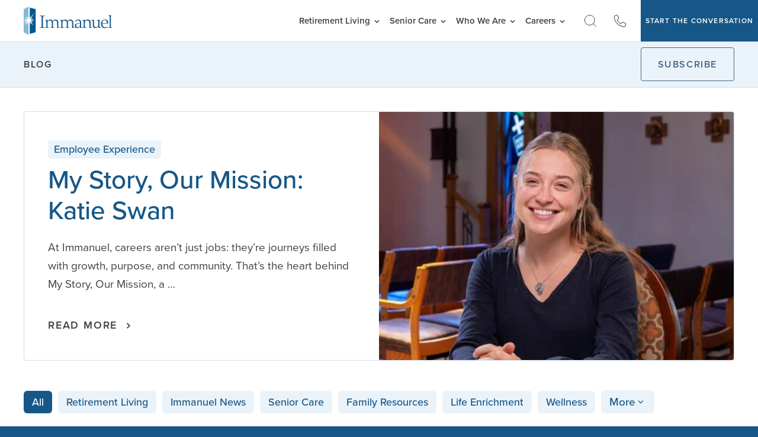

--- FILE ---
content_type: text/html; charset=UTF-8
request_url: https://immanuel.com/blog?os=8&category=
body_size: 20220
content:
<!doctype html><html lang="en"><head>
    <meta http-equiv="X-UA-Compatible" content="IE=edge">
    <meta charset="utf-8">

    
    
    
    
    

    

    <title>Senior Care Blog | Insights and Advice on Senior Living | Immanuel</title>
    <meta name="description" content="Stay updated with Immanuel's Senior Care Blog, featuring expert guidance, news, tips, advice, and personal stories in the world of senior living and care.">
    <link rel="shortcut icon" href="https://immanuel.com/hubfs/favicon.ico">

    <link rel="stylesheet" href="https://kit.fontawesome.com/5e7f09df51.css" crossorigin="anonymous" media="none" onload="if(media!='all')media='all'">
    
    <link rel="preload" href="https://immanuel.com/hubfs/hub_generated/template_assets/1/153237622587/1767998253988/template_mjtw_styles--mobile.min.css" as="style">
    <link rel="preload" href="https://immanuel.com/hubfs/hub_generated/template_assets/1/153237623110/1767998257289/template_mjtw_styles--desktop.min.css" as="style" media="(min-width: 769px)">
    <link rel="preload" href="https://immanuel.com/hubfs/hub_generated/template_assets/1/153237700695/1767998256255/template_mjtw_main.min.js" as="script">

    
    

<style>
  :root {
    
    --primary: 
  
  
  

  
  
  
  
    
  
  
    
  
  
  
  
  
  
  
  
    
      
    
    
      
    
  
  
    
  

  
  
  

  
  
  
  
  

  
    
  

  
    
  

  


  
  hsla(206, 72%, 31%, 1.0)
;
    --primary--hover: 
  
  
  

  
  
  
  
    
  
  
    
  
  
  
  
  
  
  
  
    
      
    
    
      
    
  
  
    
  

  
  
  

  
  
  
  
  

  
    
  

  
    
  

  


  
  hsla(206, 72%, 31%, 1.0)
;
    --secondary: 
  
  
  

  
  
  
  
    
  
  
    
  
  
  
  
  
  
  
  
    
      
    
    
      
    
  
  
    
  

  
  
  

  
  
  
  
  

  
    
  

  
    
  

  


  
  hsla(209, 40%, 72%, 1.0)
;
    --secondary--hover: 
  
  
  

  
  
  
  
    
  
  
    
  
  
  
  
  
  
  
  
    
      
    
    
      
    
  
  
    
  

  
  
  

  
  
  
  
  

  
    
  

  
    
  

  


  
  hsla(43, 100%, 35%, 1.0)
;

    
      --primary--light: 
  
  
  

  
  
  
  
    
  
  
    
  
  
  
  
  
  
  
  
    
      
    
    
      
    
  
  
    
  

  
  
  

  
  
  
  
  

  
    
  

  
    
  

  


  
  hsla(206, 72%, 31%, 1.0)
;
      --primary--dark: 
  
  
  

  
  
  
  
    
  
  
    
  
  
  
  
  
  
  
  
    
      
    
    
      
    
  
  
    
  

  
  
  

  
  
  
  
  

  
    
  

  
    
  

  


  
  hsla(206, 72%, 26%, 1.0)
;
      --secondary--light: 
  
  
  

  
  
  
  
    
  
  
    
  
  
  
  
  
  
  
  
    
      
    
    
      
    
  
  
    
  

  
  
  

  
  
  
  
  

  
    
  

  
    
  

  


  
  hsla(209, 40%, 72%, 1.0)
;
      --secondary--dark: 
  
  
  

  
  
  
  
    
  
  
    
  
  
  
  
  
  
  
  
    
      
    
    
      
    
  
  
    
  

  
  
  

  
  
  
  
  

  
    
  

  
    
  

  


  
  hsla(43, 56%, 34%, 1.0)
;
    

    
    
      --neutral--black: 
  
  
  

  
  
  
  
    
  
  
    
  
  
  
  
  
  
  
  
    
    
  
  
    
  

  
  
  

  
  
  
  
  

  
    
  

  
    
  

  


  
  hsla(0, 0%, 0%, 1.0)
;
      --neutral--dark: 
  
  
  

  
  
  
  
    
  
  
    
  
  
  
  
  
  
  
  
    
    
  
  
    
  

  
  
  

  
  
  
  
  

  
    
  

  
    
  

  


  
  hsla(0, 0%, 25%, 1.0)
;
      --neutral--medium-dark: 
  
  
  

  
  
  
  
    
  
  
    
  
  
  
  
  
  
  
  
    
      
    
    
      
    
  
  
    
  

  
  
  

  
  
  
  
  

  
    
  

  
    
  

  


  
  hsla(209, 33%, 40%, 1.0)
;
      --neutral--medium: 
  
  
  

  
  
  
  
    
  
  
    
  
  
  
  
  
  
  
  
    
      
    
    
      
    
  
  
    
  

  
  
  

  
  
  
  
  

  
    
  

  
    
  

  


  
  hsla(209, 40%, 72%, 1.0)
;
      --neutral--medium-light: 
  
  
  

  
  
  
  
    
  
  
    
  
  
  
  
  
  
  
  
    
      
    
    
      
    
  
  
    
  

  
  
  

  
  
  
  
  

  
    
  

  
    
  

  


  
  hsla(210, 44%, 87%, 1.0)
;
      --neutral--light: 
  
  
  

  
  
  
  
    
  
  
    
  
  
  
  
  
  
  
  
    
      
    
    
      
    
  
  
    
  

  
  
  

  
  
  
  
  

  
    
  

  
    
  

  


  
  hsla(208, 60%, 95%, 1.0)
;
      --neutral--white: 
  
  
  

  
  
  
  
    
  
  
    
  
  
  
  
  
  
  
  
    
    
  
  
    
  

  
  
  

  
  
  
  
  

  
    
  

  
    
  

  


  
  hsla(0, 0%, 100%, 1.0)
;
    
    --tan: #f8efe2;
    --dark-tan: #C5BCAF;

    
    --headlines: 
  
  
  

  
  
  
  
    
  
  
    
  
  
  
  
  
  
  
  
    
      
    
    
      
    
  
  
    
  

  
  
  

  
  
  
  
  

  
    
  

  
    
  

  


  
  hsla(206, 72%, 31%, 1.0)
;
    --body-text: 
  
  
  

  
  
  
  
    
  
  
    
  
  
  
  
  
  
  
  
    
    
  
  
    
  

  
  
  

  
  
  
  
  

  
    
  

  
    
  

  


  
  hsla(0, 0%, 25%, 1.0)
;
    --accent: 
  
  
  

  
  
  
  
    
  
  
    
  
  
  
  
  
  
  
  
    
      
    
    
      
    
  
  
    
  

  
  
  

  
  
  
  
  

  
    
  

  
    
  

  


  
  hsla(43, 100%, 35%, 1.0)
;
    --error: 
  
  
  

  
  
  
  
    
  
  
    
  
  
  
  
  
  
  
  
    
      
    
    
      
    
  
  
    
  

  
  
  

  
  
  
  
  

  
    
  

  
    
  

  


  
  hsla(0, 67%, 47%, 1.0)
;
    --headlines--on-dark: 
  
  
  

  
  
  
  
    
  
  
    
  
  
  
  
  
  
  
  
    
    
  
  
    
  

  
  
  

  
  
  
  
  

  
    
  

  
    
  

  


  
  hsla(0, 0%, 100%, 1.0)
;
    --body-text--on-dark: 
  
  
  

  
  
  
  
    
  
  
    
  
  
  
  
  
  
  
  
    
    
  
  
    
  

  
  
  

  
  
  
  
  

  
    
  

  
    
  

  


  
  hsla(0, 0%, 100%, 0.8)
;
    --accent--on-dark: 
  
  
  

  
  
  
  
    
  
  
    
  
  
  
  
  
  
  
  
    
      
    
    
      
    
  
  
    
  

  
  
  

  
  
  
  
  

  
    
  

  
    
  

  


  
  hsla(43, 100%, 47%, 1.0)
;
    --error--on-dark: 
  
  
  

  
  
  
  
    
  
  
    
  
  
  
  
  
  
  
  
    
      
    
    
      
    
  
  
    
  

  
  
  

  
  
  
  
  

  
    
  

  
    
  

  


  
  hsla(0, 100%, 87%, 1.0)
;

    
    --links: 
  
  
  

  
  
  
  
    
  
  
    
  
  
  
  
  
  
  
  
    
      
    
    
      
    
  
  
    
  

  
  
  

  
  
  
  
  

  
    
  

  
    
  

  


  
  hsla(206, 72%, 31%, 1.0)
;
    --hover: 
  
  
  

  
  
  
  
    
  
  
    
  
  
  
  
  
  
  
  
    
      
    
    
      
    
  
  
    
  

  
  
  

  
  
  
  
  

  
    
  

  
    
  

  


  
  hsla(206, 72%, 26%, 1.0)
;
    --visited: 
  
  
  

  
  
  
  
    
  
  
    
  
  
  
  
  
  
  
  
    
      
    
    
      
    
  
  
    
  

  
  
  

  
  
  
  
  

  
    
  

  
    
  

  


  
  hsla(209, 33%, 40%, 1.0)
;
    --links--on-dark: 
  
  
  

  
  
  
  
    
  
  
    
  
  
  
  
  
  
  
  
    
      
    
    
      
    
  
  
    
  

  
  
  

  
  
  
  
  

  
    
  

  
    
  

  


  
  hsla(208, 60%, 95%, 1.0)
;
    --hover--on-dark: 
  
  
  

  
  
  
  
    
  
  
    
  
  
  
  
  
  
  
  
    
      
    
    
      
    
  
  
    
  

  
  
  

  
  
  
  
  

  
    
  

  
    
  

  


  
  hsla(192, 77%, 61%, 1.0)
;
    --visited--on-dark: 
  
  
  

  
  
  
  
    
  
  
    
  
  
  
  
  
  
  
  
    
      
    
    
      
    
  
  
    
  

  
  
  

  
  
  
  
  

  
    
  

  
    
  

  


  
  hsla(210, 44%, 87%, 1.0)
;
  }
</style>
    <link rel="preload" href="https://use.typekit.net/bsp4krt.css" as="style">
    <link rel="stylesheet" href="https://use.typekit.net/bsp4krt.css">
    <link rel="preload" href="https://fonts.googleapis.com/css2?family=Material+Symbols+Outlined:opsz,wght,FILL,GRAD@20..48,100..700,0..1,-50..200" as="style">
    <link rel="stylesheet" href="https://fonts.googleapis.com/css2?family=Material+Symbols+Outlined:opsz,wght,FILL,GRAD@20..48,100..700,0..1,-50..200">
    <style>

      
      @font-face {
        font-family: '$font--icons-outlined';
        font-style: normal;
        font-weight: 100;
        src: url("https://immanuel.com/hubfs/raw_assets/public/mjtw/fonts/material-symbols-rounded-48-500-1-0.woff2") format('woff2');
        font-display: block;
      }

    </style>

    
    <link rel="stylesheet" href="https://immanuel.com/hubfs/hub_generated/template_assets/1/153237622587/1767998253988/template_mjtw_styles--mobile.min.css">
    <link rel="stylesheet" href="https://immanuel.com/hubfs/hub_generated/template_assets/1/153237623110/1767998257289/template_mjtw_styles--desktop.min.css" media="(min-width: 769px)">
    
    <meta name="viewport" content="width=device-width, initial-scale=1">

    
    <meta property="og:description" content="Stay updated with Immanuel's Senior Care Blog, featuring expert guidance, news, tips, advice, and personal stories in the world of senior living and care.">
    <meta property="og:title" content="Senior Care Blog | Insights and Advice on Senior Living | Immanuel">
    <meta name="twitter:description" content="Stay updated with Immanuel's Senior Care Blog, featuring expert guidance, news, tips, advice, and personal stories in the world of senior living and care.">
    <meta name="twitter:title" content="Senior Care Blog | Insights and Advice on Senior Living | Immanuel">

    

    
    <style>
a.cta_button{-moz-box-sizing:content-box !important;-webkit-box-sizing:content-box !important;box-sizing:content-box !important;vertical-align:middle}.hs-breadcrumb-menu{list-style-type:none;margin:0px 0px 0px 0px;padding:0px 0px 0px 0px}.hs-breadcrumb-menu-item{float:left;padding:10px 0px 10px 10px}.hs-breadcrumb-menu-divider:before{content:'›';padding-left:10px}.hs-featured-image-link{border:0}.hs-featured-image{float:right;margin:0 0 20px 20px;max-width:50%}@media (max-width: 568px){.hs-featured-image{float:none;margin:0;width:100%;max-width:100%}}.hs-screen-reader-text{clip:rect(1px, 1px, 1px, 1px);height:1px;overflow:hidden;position:absolute !important;width:1px}
</style>

    

    
<!--  Added by GoogleAnalytics integration -->
<script>
var _hsp = window._hsp = window._hsp || [];
_hsp.push(['addPrivacyConsentListener', function(consent) { if (consent.allowed || (consent.categories && consent.categories.analytics)) {
  (function(i,s,o,g,r,a,m){i['GoogleAnalyticsObject']=r;i[r]=i[r]||function(){
  (i[r].q=i[r].q||[]).push(arguments)},i[r].l=1*new Date();a=s.createElement(o),
  m=s.getElementsByTagName(o)[0];a.async=1;a.src=g;m.parentNode.insertBefore(a,m)
})(window,document,'script','//www.google-analytics.com/analytics.js','ga');
  ga('create','UA-6519688-2','auto');
  ga('send','pageview');
}}]);
</script>

<!-- /Added by GoogleAnalytics integration -->

<!--  Added by GoogleTagManager integration -->
<script>
var _hsp = window._hsp = window._hsp || [];
window.dataLayer = window.dataLayer || [];
function gtag(){dataLayer.push(arguments);}

var useGoogleConsentModeV2 = true;
var waitForUpdateMillis = 1000;



var hsLoadGtm = function loadGtm() {
    if(window._hsGtmLoadOnce) {
      return;
    }

    if (useGoogleConsentModeV2) {

      gtag('set','developer_id.dZTQ1Zm',true);

      gtag('consent', 'default', {
      'ad_storage': 'denied',
      'analytics_storage': 'denied',
      'ad_user_data': 'denied',
      'ad_personalization': 'denied',
      'wait_for_update': waitForUpdateMillis
      });

      _hsp.push(['useGoogleConsentModeV2'])
    }

    (function(w,d,s,l,i){w[l]=w[l]||[];w[l].push({'gtm.start':
    new Date().getTime(),event:'gtm.js'});var f=d.getElementsByTagName(s)[0],
    j=d.createElement(s),dl=l!='dataLayer'?'&l='+l:'';j.async=true;j.src=
    'https://www.googletagmanager.com/gtm.js?id='+i+dl;f.parentNode.insertBefore(j,f);
    })(window,document,'script','dataLayer','GTM-KPXTTWP');

    window._hsGtmLoadOnce = true;
};

_hsp.push(['addPrivacyConsentListener', function(consent){
  if(consent.allowed || (consent.categories && consent.categories.analytics)){
    hsLoadGtm();
  }
}]);

</script>

<!-- /Added by GoogleTagManager integration -->


<!-- Begin Google Verification -->
<meta name="google-site-verification" content="Ss4vuoOYeEVFUReBYsJMv1YZZcMmOYJE_ME_XkWkZkI">
<!-- End of Google Verification -->
<!-- Begin Userway script -->
<script src="https://cdn.userway.org/widget.js" data-account="WV2WEjE7Dh"></script> 
<!-- End of Userway script  -->

<link rel="next" href="https://immanuel.com/blog/page/2">
<meta property="og:url" content="https://immanuel.com/blog">
<meta property="og:type" content="blog">
<meta name="twitter:card" content="summary">
<link rel="alternate" type="application/rss+xml" href="https://immanuel.com/blog/rss.xml">
<meta name="twitter:domain" content="immanuel.com">
<script src="//platform.linkedin.com/in.js" type="text/javascript">
    lang: en_US
</script>

<meta http-equiv="content-language" content="en">






    
      
    
    
    <!--   Dynamic JSON goes here / Community v2 pages  -->
    
    
  <meta name="generator" content="HubSpot"></head>

  
  
  

  

  

  <body class="static-page module--bg-transparent module--forms-style-boxed">
<!--  Added by GoogleTagManager integration -->
<noscript><iframe src="https://www.googletagmanager.com/ns.html?id=GTM-KPXTTWP" height="0" width="0" style="display:none;visibility:hidden"></iframe></noscript>

<!-- /Added by GoogleTagManager integration -->


    
    
  


    
<div class="blog blog--listing">

      <div class="body-wrapper   hs-content-id-153114304532 hs-blog-listing hs-blog-id-5657774223">
        <div id="hs_cos_wrapper_module_site_header" class="hs_cos_wrapper hs_cos_wrapper_widget hs_cos_wrapper_type_module" style="" data-hs-cos-general-type="widget" data-hs-cos-type="module">




















<header class="site-header site-header--on-light" role="banner">
  <div class="site-header__inner">
    <div class="site-header__left">
      <div class="site-header__logo">
        <a class="site-header__skip-to-content-link" href="#main">Skip to Main</a>
        <a href="/">
          <img src="https://immanuel.com/hubfs/assets/images/logos/logo-full-color.svg" alt="Immanuel logo" width="247" height="81">
        </a>
      </div>
    </div>

    <div class="site-header__right">
      <div class="site-header__main-menu">
        
        <div class="hs-menu-wrapper">
          <ul>
            
            
            
            

            <li class="hs-menu-item hs-menu-depth-1 hs-item-has-children has-mega">
              
                <button class="mega-menu__trigger" data-menu-id="menu-retirement-living">
                  <span>
                    Retirement Living
                  </span>
                </button>
              

              
                  <div class="mega-menu" data-menu-id="menu-retirement-living">
                    <button class="mega-menu__close-btn">
                      <svg width="18" height="18" viewbox="0 0 18 18" fill="none" xmlns="http://www.w3.org/2000/svg">
                        <path d="M13.5429 4.8075L9.70395 8.64645L9.35039 9L9.70395 9.35355L13.5429 13.1925L13.1925 13.5429L9.35355 9.70395L9 9.35039L8.64645 9.70395L4.8075 13.5429L4.45711 13.1925L8.29605 9.35355L8.64961 9L8.29605 8.64645L4.45711 4.8075L4.8075 4.45711L8.64645 8.29605L9 8.64961L9.35355 8.29605L13.1925 4.45711L13.5429 4.8075Z" stroke="black" />
                      </svg>
                    </button>
                    <div class="mega-menu__inner">
                      <div class="mega-menu__grid">
                        <div class="mega-menu__intro">
                          
                          <div class="mega-menu__intro-content">
                            <div>
                              
                                <div class="mega-menu__column-header">
                                  Communities
                                </div>
                              
                              
                                <div>
                                  <p>Immerse yourself in the unique warmth of our communities, where options are tailored to residents' needs.&nbsp;</p>
                                </div>
                              
                            </div>
                            
                              <div>
                                <p>
                                  <a class="cta-btn cta-btn--small cta-btn--primary-outline" href="/communities">
                                    View All
                                  </a>
                                </p>
                              </div>
                            
                          </div>
                          
                        </div>
                        
                        

                        
                          
                        

                        <div class="mega-menu__links">
                          <div class="mega-menu__links-menu mega-menu__links-menu--multi-column">
                            <ul data-items="2">
                              
                                <li class="hs-menu-item hs-menu-depth-2 hs-item-has-children">
                                  
                                    <a href="https://immanuel.com/communities">
                                      Communities
                                    </a>
                                  

                                  
                                    <ul data-items="5">
                                      
                                        <li class="hs-menu-item hs-menu-depth-3">
                                          <a href="https://immanuel.com/communities?location=&quot;Council+Bluffs&quot;">
                                            Council Bluffs
                                          </a>
                                          
                                        </li>
                                      
                                        <li class="hs-menu-item hs-menu-depth-3">
                                          <a href="https://immanuel.com/communities?location=&quot;Des+Moines&quot;">
                                            Des Moines
                                          </a>
                                          
                                        </li>
                                      
                                        <li class="hs-menu-item hs-menu-depth-3">
                                          <a href="https://immanuel.com/communities?location=&quot;Lincoln&quot;">
                                            Lincoln
                                          </a>
                                          
                                        </li>
                                      
                                        <li class="hs-menu-item hs-menu-depth-3">
                                          <a href="https://immanuel.com/communities?location=&quot;Omaha&quot;">
                                            Omaha
                                          </a>
                                          
                                        </li>
                                      
                                        <li class="hs-menu-item hs-menu-depth-3">
                                          <a href="https://immanuel.com/communities?location=&quot;Papillion&quot;">
                                            Papillion
                                          </a>
                                          
                                        </li>
                                      
                                    </ul>
                                  
                                </li>
                              
                                <li class="hs-menu-item hs-menu-depth-2 hs-item-has-children">
                                  
                                    <a href="https://immanuel.com/service-levels">
                                      Service Levels
                                    </a>
                                  

                                  
                                    <ul data-items="6">
                                      
                                        <li class="hs-menu-item hs-menu-depth-3">
                                          <a href="https://immanuel.com/service-levels/55-plus-active-living">
                                            55 Plus Active Living
                                          </a>
                                          
                                        </li>
                                      
                                        <li class="hs-menu-item hs-menu-depth-3">
                                          <a href="https://immanuel.com/service-levels/affordable-communities">
                                            Affordable Communities (Subsidized)
                                          </a>
                                          
                                        </li>
                                      
                                        <li class="hs-menu-item hs-menu-depth-3">
                                          <a href="https://immanuel.com/service-levels/assisted-living">
                                            Assisted Living
                                          </a>
                                          
                                        </li>
                                      
                                        <li class="hs-menu-item hs-menu-depth-3">
                                          <a href="https://immanuel.com/service-levels/care-navigation">
                                            Care Navigation
                                          </a>
                                          
                                        </li>
                                      
                                        <li class="hs-menu-item hs-menu-depth-3">
                                          <a href="https://immanuel.com/service-levels/independent-living">
                                            Independent Living
                                          </a>
                                          
                                        </li>
                                      
                                        <li class="hs-menu-item hs-menu-depth-3">
                                          <a href="https://immanuel.com/service-levels/memory-support">
                                            Memory Support
                                          </a>
                                          
                                        </li>
                                      
                                    </ul>
                                  
                                </li>
                              
                            </ul>
                          </div>
                        </div>

                        

                      </div>
                    </div>
                  </div>
              
            </li>
          
            
            
            

            <li class="hs-menu-item hs-menu-depth-1 hs-item-has-children has-mega">
              
                <button class="mega-menu__trigger" data-menu-id="menu-senior-care">
                  <span>
                    Senior Care
                  </span>
                </button>
              

              
                  <div class="mega-menu" data-menu-id="menu-senior-care">
                    <button class="mega-menu__close-btn">
                      <svg width="18" height="18" viewbox="0 0 18 18" fill="none" xmlns="http://www.w3.org/2000/svg">
                        <path d="M13.5429 4.8075L9.70395 8.64645L9.35039 9L9.70395 9.35355L13.5429 13.1925L13.1925 13.5429L9.35355 9.70395L9 9.35039L8.64645 9.70395L4.8075 13.5429L4.45711 13.1925L8.29605 9.35355L8.64961 9L8.29605 8.64645L4.45711 4.8075L4.8075 4.45711L8.64645 8.29605L9 8.64961L9.35355 8.29605L13.1925 4.45711L13.5429 4.8075Z" stroke="black" />
                      </svg>
                    </button>
                    <div class="mega-menu__inner">
                      <div class="mega-menu__grid">
                        <div class="mega-menu__intro">
                          
                          <div class="mega-menu__intro-content">
                            <div>
                              
                                <div class="mega-menu__column-header">
                                  Senior Care
                                </div>
                              
                              
                                <div>
                                  <p>Discover senior care options tailored to your needs and budget across diverse communities, supporting your desired retirement lifestyle.</p>
                                </div>
                              
                            </div>
                            
                          </div>
                          
                        </div>
                        
                        

                        
                          
                        

                        <div class="mega-menu__links">
                          <div class="mega-menu__links-menu mega-menu__links-menu--multi-column">
                            <ul data-items="3">
                              
                                <li class="hs-menu-item hs-menu-depth-2 hs-item-has-children">
                                  
                                    <a href="https://immanuel.com/pathways-pace">
                                      Immanuel Pathways (PACE®)
                                    </a>
                                  

                                  
                                    <ul data-items="3">
                                      
                                        <li class="hs-menu-item hs-menu-depth-3">
                                          <a href="https://immanuel.com/pathways-pace/immanuel-pathways-central-iowa">
                                            Central Iowa (Des Moines)
                                          </a>
                                          
                                        </li>
                                      
                                        <li class="hs-menu-item hs-menu-depth-3">
                                          <a href="https://immanuel.com/pathways-pace/immanuel-pathways-eastern-nebraska">
                                            Eastern Nebraska (Omaha)
                                          </a>
                                          
                                        </li>
                                      
                                        <li class="hs-menu-item hs-menu-depth-3">
                                          <a href="https://immanuel.com/pathways-pace/immanuel-pathways-southwest-iowa">
                                            Southwest Iowa (Council Bluffs)
                                          </a>
                                          
                                        </li>
                                      
                                    </ul>
                                  
                                </li>
                              
                                <li class="hs-menu-item hs-menu-depth-2 hs-item-has-children">
                                  
                                    <a href="/skilled-nursing-long-term-care/communities">
                                      Skilled Nursing &amp; Long-Term Care
                                    </a>
                                  

                                  
                                    <ul data-items="3">
                                      
                                        <li class="hs-menu-item hs-menu-depth-3">
                                          <a href="https://immanuel.com/skilled-nursing-long-term-care/communities/deerfield-long-term-care">
                                            Des Moines
                                          </a>
                                          
                                        </li>
                                      
                                        <li class="hs-menu-item hs-menu-depth-3">
                                          <a href="https://immanuel.com/skilled-nursing-long-term-care/communities?location=&quot;Omaha&quot;">
                                            Omaha
                                          </a>
                                          
                                        </li>
                                      
                                        <li class="hs-menu-item hs-menu-depth-3">
                                          <a href="https://immanuel.com/skilled-nursing-long-term-care">
                                            About Skilled Nursing &amp; Long-Term Care
                                          </a>
                                          
                                        </li>
                                      
                                    </ul>
                                  
                                </li>
                              
                                <li class="hs-menu-item hs-menu-depth-2 hs-item-has-children">
                                  
                                    <a href="https://immanuel.com/home-health-hospice">
                                      Home Health &amp; Hospice
                                    </a>
                                  

                                  
                                    <ul data-items="2">
                                      
                                        <li class="hs-menu-item hs-menu-depth-3">
                                          <a href="https://immanuel.com/home-health-hospice">
                                            Omaha
                                          </a>
                                          
                                        </li>
                                      
                                        <li class="hs-menu-item hs-menu-depth-3">
                                          <a href="https://immanuel.com/home-health-hospice">
                                            Lincoln
                                          </a>
                                          
                                        </li>
                                      
                                    </ul>
                                  
                                </li>
                              
                            </ul>
                          </div>
                        </div>

                        

                      </div>
                    </div>
                  </div>
              
            </li>
          
            
            
            

            <li class="hs-menu-item hs-menu-depth-1 active-branch hs-item-has-children has-mega">
              
                <button class="mega-menu__trigger" data-menu-id="menu-who-we-are">
                  <span>
                    Who We Are
                  </span>
                </button>
              

              
                  <div class="mega-menu" data-menu-id="menu-who-we-are">
                    <button class="mega-menu__close-btn">
                      <svg width="18" height="18" viewbox="0 0 18 18" fill="none" xmlns="http://www.w3.org/2000/svg">
                        <path d="M13.5429 4.8075L9.70395 8.64645L9.35039 9L9.70395 9.35355L13.5429 13.1925L13.1925 13.5429L9.35355 9.70395L9 9.35039L8.64645 9.70395L4.8075 13.5429L4.45711 13.1925L8.29605 9.35355L8.64961 9L8.29605 8.64645L4.45711 4.8075L4.8075 4.45711L8.64645 8.29605L9 8.64961L9.35355 8.29605L13.1925 4.45711L13.5429 4.8075Z" stroke="black" />
                      </svg>
                    </button>
                    <div class="mega-menu__inner">
                      <div class="mega-menu__grid">
                        <div class="mega-menu__intro">
                          
                          <div class="mega-menu__intro-content">
                            <div>
                              
                                <div class="mega-menu__column-header">
                                  Who We Are
                                </div>
                              
                              
                                <div>
                                  <p>Since 1887, Immanuel has exemplified faith, service, and unwavering commitment to seniors.&nbsp;</p>
                                </div>
                              
                            </div>
                            
                              <div>
                                <p>
                                  <a class="cta-btn cta-btn--small cta-btn--primary-outline" href="/who-we-are">
                                    Discover Who We Are
                                  </a>
                                </p>
                              </div>
                            
                          </div>
                          
                        </div>
                        
                        

                        
                          
                        

                        <div class="mega-menu__links">
                          <div class="mega-menu__links-menu mega-menu__links-menu--single-column">
                            <ul data-items="10">
                              
                                <li class="hs-menu-item hs-menu-depth-2">
                                  
                                    <a href="https://immanuel.com/who-we-are">
                                      About Us
                                    </a>
                                  

                                  
                                </li>
                              
                                <li class="hs-menu-item hs-menu-depth-2">
                                  
                                    <a href="https://immanuel.com/who-we-are/advocacy">
                                      Advocacy
                                    </a>
                                  

                                  
                                </li>
                              
                                <li class="hs-menu-item hs-menu-depth-2 active-branch active">
                                  
                                    <a href="https://immanuel.com/blog">
                                      Blog
                                    </a>
                                  

                                  
                                </li>
                              
                                <li class="hs-menu-item hs-menu-depth-2">
                                  
                                    <a href="https://immanuel.com/who-we-are/dining">
                                      Dining
                                    </a>
                                  

                                  
                                </li>
                              
                                <li class="hs-menu-item hs-menu-depth-2 hs-item-has-children">
                                  
                                    <a href="https://immanuel.com/who-we-are/foundations">
                                      Foundations
                                    </a>
                                  

                                  
                                    <ul data-items="3">
                                      
                                        <li class="hs-menu-item hs-menu-depth-3">
                                          <a href="https://immanuel.com/who-we-are/foundations/community-foundation">
                                            Community Foundation
                                          </a>
                                          
                                        </li>
                                      
                                        <li class="hs-menu-item hs-menu-depth-3">
                                          <a href="https://immanuel.com/who-we-are/foundations/vision-foundation">
                                            Vision Foundation
                                          </a>
                                          
                                        </li>
                                      
                                        <li class="hs-menu-item hs-menu-depth-3">
                                          <a href="https://immanuel.com/who-we-are/foundations/celebrating-one-immanuel-event">
                                            Celebrating ONE Immanuel
                                          </a>
                                          
                                        </li>
                                      
                                    </ul>
                                  
                                </li>
                              
                                <li class="hs-menu-item hs-menu-depth-2">
                                  
                                    <a href="https://immanuel.com/who-we-are/impact">
                                      Impact
                                    </a>
                                  

                                  
                                </li>
                              
                                <li class="hs-menu-item hs-menu-depth-2">
                                  
                                    <a href="https://immanuel.com/who-we-are/leadership">
                                      Leadership
                                    </a>
                                  

                                  
                                </li>
                              
                                <li class="hs-menu-item hs-menu-depth-2">
                                  
                                    <a href="https://immanuel.com/who-we-are/life-enrichment">
                                      Life Enrichment
                                    </a>
                                  

                                  
                                </li>
                              
                                <li class="hs-menu-item hs-menu-depth-2">
                                  
                                    <a href="https://immanuel.com/who-we-are/spiritual-care">
                                      Spiritual Care
                                    </a>
                                  

                                  
                                </li>
                              
                                <li class="hs-menu-item hs-menu-depth-2">
                                  
                                    <a href="https://immanuel.com/who-we-are/wellness">
                                      Wellness
                                    </a>
                                  

                                  
                                </li>
                              
                            </ul>
                          </div>
                        </div>

                        
                          <div class="mega-menu__cta">
                            
                              <div class="mega-menu__column-header">
                                Annual Report
                              </div>
                            
                            <div class="mega-menu__cta-grid">
                              
                                
                                <div class="mega-menu__cta-image">
                                  <picture class="module__picture">
      <source media="(max-width: 360px) and (-webkit-min-device-pixel-ratio: 1.5)" srcset="https://4419940.fs1.hubspotusercontent-na1.net/hub/4419940/hubfs/assets/images/thumbnails/fy25-annual-report-thumbnail-400x518.jpg?width=660&amp;name=fy25-annual-report-thumbnail-400x518.jpg">
      <source media="(max-width: 360px)" srcset="https://4419940.fs1.hubspotusercontent-na1.net/hub/4419940/hubfs/assets/images/thumbnails/fy25-annual-report-thumbnail-400x518.jpg?width=330&amp;name=fy25-annual-report-thumbnail-400x518.jpg">
      <source media="(max-width: 480px) and (-webkit-min-device-pixel-ratio: 1.5)" srcset="https://4419940.fs1.hubspotusercontent-na1.net/hub/4419940/hubfs/assets/images/thumbnails/fy25-annual-report-thumbnail-400x518.jpg?width=900&amp;name=fy25-annual-report-thumbnail-400x518.jpg">
      <source media="(max-width: 480px)" srcset="https://4419940.fs1.hubspotusercontent-na1.net/hub/4419940/hubfs/assets/images/thumbnails/fy25-annual-report-thumbnail-400x518.jpg?width=450&amp;name=fy25-annual-report-thumbnail-400x518.jpg">
      
      <source media="(max-width: 767px) and (-webkit-min-device-pixel-ratio: 1.5)" srcset="https://4419940.fs1.hubspotusercontent-na1.net/hub/4419940/hubfs/assets/images/thumbnails/fy25-annual-report-thumbnail-400x518.jpg?width=1474&amp;name=fy25-annual-report-thumbnail-400x518.jpg">
      <source media="(max-width: 767px)" srcset="https://4419940.fs1.hubspotusercontent-na1.net/hub/4419940/hubfs/assets/images/thumbnails/fy25-annual-report-thumbnail-400x518.jpg?width=737&amp;name=fy25-annual-report-thumbnail-400x518.jpg">
       <source media="(max-width: 991px) and (-webkit-min-device-pixel-ratio: 1.5)" srcset="https://4419940.fs1.hubspotusercontent-na1.net/hub/4419940/hubfs/assets/images/thumbnails/fy25-annual-report-thumbnail-400x518.jpg?width=630&amp;name=fy25-annual-report-thumbnail-400x518.jpg">
      <source media="(max-width: 991px)" srcset="https://4419940.fs1.hubspotusercontent-na1.net/hub/4419940/hubfs/assets/images/thumbnails/fy25-annual-report-thumbnail-400x518.jpg?width=315&amp;name=fy25-annual-report-thumbnail-400x518.jpg">
      <source media="(max-width: 1439px) and (-webkit-min-device-pixel-ratio: 1.5)" srcset="https://4419940.fs1.hubspotusercontent-na1.net/hub/4419940/hubfs/assets/images/thumbnails/fy25-annual-report-thumbnail-400x518.jpg?width=810&amp;name=fy25-annual-report-thumbnail-400x518.jpg">
      <source media="(max-width: 1439px)" srcset="https://4419940.fs1.hubspotusercontent-na1.net/hub/4419940/hubfs/assets/images/thumbnails/fy25-annual-report-thumbnail-400x518.jpg?width=405&amp;name=fy25-annual-report-thumbnail-400x518.jpg">
      <source media="(max-width: 1920px) and (-webkit-min-device-pixel-ratio: 1.5)" srcset="https://4419940.fs1.hubspotusercontent-na1.net/hub/4419940/hubfs/assets/images/thumbnails/fy25-annual-report-thumbnail-400x518.jpg?width=900&amp;name=fy25-annual-report-thumbnail-400x518.jpg">
      <source media="(max-width: 1920px)" srcset="https://4419940.fs1.hubspotusercontent-na1.net/hub/4419940/hubfs/assets/images/thumbnails/fy25-annual-report-thumbnail-400x518.jpg?width=450&amp;name=fy25-annual-report-thumbnail-400x518.jpg">
        
      
      <img class="module__picture-element" src="https://immanuel.com/hs-fs/hubfs/assets/images/thumbnails/fy25-annual-report-thumbnail-400x518.jpg?width=300&amp;height=400&amp;name=fy25-annual-report-thumbnail-400x518.jpg" alt="FY25 Annual Report Thumbnail" loading="lazy" width="300" height="400" srcset="https://immanuel.com/hs-fs/hubfs/assets/images/thumbnails/fy25-annual-report-thumbnail-400x518.jpg?width=150&amp;height=200&amp;name=fy25-annual-report-thumbnail-400x518.jpg 150w, https://immanuel.com/hs-fs/hubfs/assets/images/thumbnails/fy25-annual-report-thumbnail-400x518.jpg?width=300&amp;height=400&amp;name=fy25-annual-report-thumbnail-400x518.jpg 300w, https://immanuel.com/hs-fs/hubfs/assets/images/thumbnails/fy25-annual-report-thumbnail-400x518.jpg?width=450&amp;height=600&amp;name=fy25-annual-report-thumbnail-400x518.jpg 450w, https://immanuel.com/hs-fs/hubfs/assets/images/thumbnails/fy25-annual-report-thumbnail-400x518.jpg?width=600&amp;height=800&amp;name=fy25-annual-report-thumbnail-400x518.jpg 600w, https://immanuel.com/hs-fs/hubfs/assets/images/thumbnails/fy25-annual-report-thumbnail-400x518.jpg?width=750&amp;height=1000&amp;name=fy25-annual-report-thumbnail-400x518.jpg 750w, https://immanuel.com/hs-fs/hubfs/assets/images/thumbnails/fy25-annual-report-thumbnail-400x518.jpg?width=900&amp;height=1200&amp;name=fy25-annual-report-thumbnail-400x518.jpg 900w" sizes="(max-width: 300px) 100vw, 300px">
    </picture>
  

                                </div>
                              
                              <div class="mega-menu__cta-content">
                                <p>Get to know more about Immanuel, our successes, and goals in our annual report</p>
<p><a href="https://www.flipsnack.com/immanuelmarketing/immanuel-fiscal-year-25-annual-report/full-view.html" rel="noopener" target="_blank">View the report</a></p>
                              </div>
                            </div>
                          </div>

                        

                      </div>
                    </div>
                  </div>
              
            </li>
          
            
            
            

            <li class="hs-menu-item hs-menu-depth-1 hs-item-has-children has-mega">
              
                <button class="mega-menu__trigger" data-menu-id="menu-careers">
                  <span>
                    Careers
                  </span>
                </button>
              

              
                  <div class="mega-menu" data-menu-id="menu-careers">
                    <button class="mega-menu__close-btn">
                      <svg width="18" height="18" viewbox="0 0 18 18" fill="none" xmlns="http://www.w3.org/2000/svg">
                        <path d="M13.5429 4.8075L9.70395 8.64645L9.35039 9L9.70395 9.35355L13.5429 13.1925L13.1925 13.5429L9.35355 9.70395L9 9.35039L8.64645 9.70395L4.8075 13.5429L4.45711 13.1925L8.29605 9.35355L8.64961 9L8.29605 8.64645L4.45711 4.8075L4.8075 4.45711L8.64645 8.29605L9 8.64961L9.35355 8.29605L13.1925 4.45711L13.5429 4.8075Z" stroke="black" />
                      </svg>
                    </button>
                    <div class="mega-menu__inner">
                      <div class="mega-menu__grid">
                        <div class="mega-menu__intro">
                          
                          <div class="mega-menu__intro-content">
                            <div>
                              
                                <div class="mega-menu__column-header">
                                  Careers
                                </div>
                              
                              
                                <div>
                                  <p>Discover diverse career opportunities where your passion meets purpose, from hands-on roles to behind-the-scenes heroes.</p>
                                </div>
                              
                            </div>
                            
                              <div>
                                <p>
                                  <a class="cta-btn cta-btn--small cta-btn--primary-outline" href="/careers">
                                    View All
                                  </a>
                                </p>
                              </div>
                            
                          </div>
                          
                        </div>
                        
                        

                        
                          
                        

                        <div class="mega-menu__links">
                          <div class="mega-menu__links-menu mega-menu__links-menu--single-column">
                            <ul data-items="8">
                              
                                <li class="hs-menu-item hs-menu-depth-2">
                                  
                                    <a href="https://immanuel.com/careers">
                                      Careers Home
                                    </a>
                                  

                                  
                                </li>
                              
                                <li class="hs-menu-item hs-menu-depth-2">
                                  
                                    <a href="https://immanuel.com/careers/benefits-prospective-employees">
                                      Benefits (Prospective Employees)
                                    </a>
                                  

                                  
                                </li>
                              
                                <li class="hs-menu-item hs-menu-depth-2">
                                  
                                    <a href="https://immanuel.com/benefits-current-employees">
                                      Benefits (Current Employees)
                                    </a>
                                  

                                  
                                </li>
                              
                                <li class="hs-menu-item hs-menu-depth-2 hs-item-has-children">
                                  
                                    <a href="https://immanuel.com/careers/career-development">
                                      Career Development
                                    </a>
                                  

                                  
                                    <ul data-items="7">
                                      
                                        <li class="hs-menu-item hs-menu-depth-3">
                                          <a href="https://immanuel.com/careers/career-development/edit-program">
                                            EDIT Program
                                          </a>
                                          
                                        </li>
                                      
                                        <li class="hs-menu-item hs-menu-depth-3">
                                          <a href="https://immanuel.com/careers/career-development/education-affiliation">
                                            Education Affiliation
                                          </a>
                                          
                                        </li>
                                      
                                        <li class="hs-menu-item hs-menu-depth-3">
                                          <a href="https://immanuel.com/careers/career-development/day-one-orientation">
                                            Day One Orientation
                                          </a>
                                          
                                        </li>
                                      
                                        <li class="hs-menu-item hs-menu-depth-3">
                                          <a href="https://immanuel.com/careers/career-development/internships">
                                            Internships
                                          </a>
                                          
                                        </li>
                                      
                                        <li class="hs-menu-item hs-menu-depth-3">
                                          <a href="https://immanuel.com/careers/career-development/leader-first">
                                            Leader First
                                          </a>
                                          
                                        </li>
                                      
                                        <li class="hs-menu-item hs-menu-depth-3">
                                          <a href="https://immanuel.com/careers/career-development/leadership-principles">
                                            Leadership Principles
                                          </a>
                                          
                                        </li>
                                      
                                        <li class="hs-menu-item hs-menu-depth-3">
                                          <a href="https://immanuel.com/careers/career-development/leadership-summit">
                                            Leadership Summit
                                          </a>
                                          
                                        </li>
                                      
                                    </ul>
                                  
                                </li>
                              
                                <li class="hs-menu-item hs-menu-depth-2 hs-item-has-children">
                                  
                                    <a href="https://immanuel.com/careers/career-paths">
                                      Career Paths
                                    </a>
                                  

                                  
                                    <ul data-items="8">
                                      
                                        <li class="hs-menu-item hs-menu-depth-3">
                                          <a href="https://immanuel.com/careers/career-paths/life-enrichment-and-wellness">
                                            Life Enrichment &amp; Wellness
                                          </a>
                                          
                                        </li>
                                      
                                        <li class="hs-menu-item hs-menu-depth-3">
                                          <a href="https://immanuel.com/careers/career-paths/culinary">
                                            Culinary
                                          </a>
                                          
                                        </li>
                                      
                                        <li class="hs-menu-item hs-menu-depth-3">
                                          <a href="https://immanuel.com/careers/career-paths/housekeeping">
                                            Housekeeping
                                          </a>
                                          
                                        </li>
                                      
                                        <li class="hs-menu-item hs-menu-depth-3">
                                          <a href="https://immanuel.com/careers/career-paths/maintenance">
                                            Maintenance
                                          </a>
                                          
                                        </li>
                                      
                                        <li class="hs-menu-item hs-menu-depth-3">
                                          <a href="https://immanuel.com/careers/career-paths/nursing">
                                            Nursing
                                          </a>
                                          
                                        </li>
                                      
                                        <li class="hs-menu-item hs-menu-depth-3">
                                          <a href="https://immanuel.com/careers/career-paths/cna-medication-aide">
                                            Nursing Assistance/Nurse Aide
                                          </a>
                                          
                                        </li>
                                      
                                        <li class="hs-menu-item hs-menu-depth-3">
                                          <a href="https://immanuel.com/careers/career-paths/transportation">
                                            Transportation
                                          </a>
                                          
                                        </li>
                                      
                                        <li class="hs-menu-item hs-menu-depth-3">
                                          <a href="https://immanuel.com/careers/career-paths/other">
                                            Other
                                          </a>
                                          
                                        </li>
                                      
                                    </ul>
                                  
                                </li>
                              
                                <li class="hs-menu-item hs-menu-depth-2">
                                  
                                    <a href="https://immanuel.com/careers/employee-experience">
                                      Employee Experience
                                    </a>
                                  

                                  
                                </li>
                              
                                <li class="hs-menu-item hs-menu-depth-2">
                                  
                                    <a href="https://immanuel.com/careers/inclusion">
                                      Inclusion
                                    </a>
                                  

                                  
                                </li>
                              
                                <li class="hs-menu-item hs-menu-depth-2">
                                  
                                    <a href="https://careers-immanuel.icims.com/jobs/search?hashed=-435621500">
                                      Open Positions
                                    </a>
                                  

                                  
                                </li>
                              
                            </ul>
                          </div>
                        </div>

                        
                          
                          
                          

                          <div class="mega-menu__video">
                            
                              <div class="mega-menu__column-header">
                                Discover Your Next Career at Immanuel
                              </div>
                            
                            <div>
                              <a class="video-popup" href="https://vimeo.com/1012180235?share=copy" aria-label="Link to a video titled: Discover Your Next Career at Immanuel">
                                <picture class="module__picture">
      <source media="(max-width: 360px) and (-webkit-min-device-pixel-ratio: 1.5)" srcset="https://4419940.fs1.hubspotusercontent-na1.net/hub/4419940/hubfs/assets/images/1920x1080/Careers-at-Immanuel_Video-Thumbnail.jpg?width=660&amp;name=Careers-at-Immanuel_Video-Thumbnail.jpg">
      <source media="(max-width: 360px)" srcset="https://4419940.fs1.hubspotusercontent-na1.net/hub/4419940/hubfs/assets/images/1920x1080/Careers-at-Immanuel_Video-Thumbnail.jpg?width=330&amp;name=Careers-at-Immanuel_Video-Thumbnail.jpg">
      <source media="(max-width: 480px) and (-webkit-min-device-pixel-ratio: 1.5)" srcset="https://4419940.fs1.hubspotusercontent-na1.net/hub/4419940/hubfs/assets/images/1920x1080/Careers-at-Immanuel_Video-Thumbnail.jpg?width=900&amp;name=Careers-at-Immanuel_Video-Thumbnail.jpg">
      <source media="(max-width: 480px)" srcset="https://4419940.fs1.hubspotusercontent-na1.net/hub/4419940/hubfs/assets/images/1920x1080/Careers-at-Immanuel_Video-Thumbnail.jpg?width=450&amp;name=Careers-at-Immanuel_Video-Thumbnail.jpg">
      
      <source media="(max-width: 767px) and (-webkit-min-device-pixel-ratio: 1.5)" srcset="https://4419940.fs1.hubspotusercontent-na1.net/hub/4419940/hubfs/assets/images/1920x1080/Careers-at-Immanuel_Video-Thumbnail.jpg?width=1474&amp;name=Careers-at-Immanuel_Video-Thumbnail.jpg">
      <source media="(max-width: 767px)" srcset="https://4419940.fs1.hubspotusercontent-na1.net/hub/4419940/hubfs/assets/images/1920x1080/Careers-at-Immanuel_Video-Thumbnail.jpg?width=737&amp;name=Careers-at-Immanuel_Video-Thumbnail.jpg">
       <source media="(max-width: 991px) and (-webkit-min-device-pixel-ratio: 1.5)" srcset="https://4419940.fs1.hubspotusercontent-na1.net/hub/4419940/hubfs/assets/images/1920x1080/Careers-at-Immanuel_Video-Thumbnail.jpg?width=630&amp;name=Careers-at-Immanuel_Video-Thumbnail.jpg">
      <source media="(max-width: 991px)" srcset="https://4419940.fs1.hubspotusercontent-na1.net/hub/4419940/hubfs/assets/images/1920x1080/Careers-at-Immanuel_Video-Thumbnail.jpg?width=315&amp;name=Careers-at-Immanuel_Video-Thumbnail.jpg">
      <source media="(max-width: 1439px) and (-webkit-min-device-pixel-ratio: 1.5)" srcset="https://4419940.fs1.hubspotusercontent-na1.net/hub/4419940/hubfs/assets/images/1920x1080/Careers-at-Immanuel_Video-Thumbnail.jpg?width=810&amp;name=Careers-at-Immanuel_Video-Thumbnail.jpg">
      <source media="(max-width: 1439px)" srcset="https://4419940.fs1.hubspotusercontent-na1.net/hub/4419940/hubfs/assets/images/1920x1080/Careers-at-Immanuel_Video-Thumbnail.jpg?width=405&amp;name=Careers-at-Immanuel_Video-Thumbnail.jpg">
      <source media="(max-width: 1920px) and (-webkit-min-device-pixel-ratio: 1.5)" srcset="https://4419940.fs1.hubspotusercontent-na1.net/hub/4419940/hubfs/assets/images/1920x1080/Careers-at-Immanuel_Video-Thumbnail.jpg?width=900&amp;name=Careers-at-Immanuel_Video-Thumbnail.jpg">
      <source media="(max-width: 1920px)" srcset="https://4419940.fs1.hubspotusercontent-na1.net/hub/4419940/hubfs/assets/images/1920x1080/Careers-at-Immanuel_Video-Thumbnail.jpg?width=450&amp;name=Careers-at-Immanuel_Video-Thumbnail.jpg">
        
      
      <img class="module__picture-element" src="https://immanuel.com/hs-fs/hubfs/assets/images/1920x1080/Careers-at-Immanuel_Video-Thumbnail.jpg?width=300&amp;height=200&amp;name=Careers-at-Immanuel_Video-Thumbnail.jpg" alt="Immanuel employee planting flowers with a senior resident." loading="lazy" width="300" height="200" srcset="https://immanuel.com/hs-fs/hubfs/assets/images/1920x1080/Careers-at-Immanuel_Video-Thumbnail.jpg?width=150&amp;height=100&amp;name=Careers-at-Immanuel_Video-Thumbnail.jpg 150w, https://immanuel.com/hs-fs/hubfs/assets/images/1920x1080/Careers-at-Immanuel_Video-Thumbnail.jpg?width=300&amp;height=200&amp;name=Careers-at-Immanuel_Video-Thumbnail.jpg 300w, https://immanuel.com/hs-fs/hubfs/assets/images/1920x1080/Careers-at-Immanuel_Video-Thumbnail.jpg?width=450&amp;height=300&amp;name=Careers-at-Immanuel_Video-Thumbnail.jpg 450w, https://immanuel.com/hs-fs/hubfs/assets/images/1920x1080/Careers-at-Immanuel_Video-Thumbnail.jpg?width=600&amp;height=400&amp;name=Careers-at-Immanuel_Video-Thumbnail.jpg 600w, https://immanuel.com/hs-fs/hubfs/assets/images/1920x1080/Careers-at-Immanuel_Video-Thumbnail.jpg?width=750&amp;height=500&amp;name=Careers-at-Immanuel_Video-Thumbnail.jpg 750w, https://immanuel.com/hs-fs/hubfs/assets/images/1920x1080/Careers-at-Immanuel_Video-Thumbnail.jpg?width=900&amp;height=600&amp;name=Careers-at-Immanuel_Video-Thumbnail.jpg 900w" sizes="(max-width: 300px) 100vw, 300px">
    </picture>
  

                                 <svg width="73" height="72" viewbox="0 0 73 72" fill="none" xmlns="http://www.w3.org/2000/svg"><rect x="1" y="0.5" width="71" height="71" rx="35.5" fill="#165788" /><rect x="1" y="0.5" width="71" height="71" rx="35.5" stroke="#165788" /><path d="M31.4354 26.2448L30.667 25.7558V26.6667V45.3333V46.2442L31.4354 45.7552L46.1021 36.4218L46.765 36L46.1021 35.5782L31.4354 26.2448Z" stroke="white" /></svg>
                              </a>
                            </div>
                          </div>

                        

                      </div>
                    </div>
                  </div>
              
            </li>
          
          </ul>
        </div>
      </div>

      <div class="site-header__secondary-menu">
        
        <div class="hs-menu-wrapper">
          <ul>
            
              <li class="hs-menu-item hs-menu-depth-1">
                <a class="site-header__search-trigger inline-popup" href="#search">
                  
                    <span class="icon">
                      <svg width="22" height="21" viewbox="0 0 22 21" fill="none" xmlns="http://www.w3.org/2000/svg">
                        <path d="M1.42056 9.10482C1.42056 11.315 2.29854 13.4346 3.86134 14.9974C5.42414 16.5602 7.54376 17.4382 9.7539 17.4382C11.964 17.4382 14.0837 16.5602 15.6465 14.9974C17.2093 13.4346 18.0872 11.315 18.0872 9.10482C18.0872 6.89468 17.2093 4.77506 15.6465 3.21226C14.0837 1.64946 11.964 0.771484 9.7539 0.771484C7.54376 0.771484 5.42414 1.64946 3.86134 3.21226C2.29854 4.77506 1.42056 6.89468 1.42056 9.10482Z" stroke="#3F3F3F" stroke-linecap="square" stroke-linejoin="round" />
                        <path d="M20.5872 19.9382L15.6464 14.9973" stroke="#3F3F3F" stroke-linecap="square" />
                      </svg>
                    </span>
                  
                </a>
              </li>
              
            
              <li class="hs-menu-item hs-menu-depth-1">
                <a href="tel:402-507-4899">
                  
                    <span class="icon">
                      <svg width="22" height="21" viewbox="0 0 22 21" fill="none" xmlns="http://www.w3.org/2000/svg">
                        <path d="M13.3901 15.1246C13.2065 15.3472 12.8979 15.4175 12.6401 15.2926C9.75743 13.9332 7.4255 11.6013 6.06618 8.71862C5.94509 8.46082 6.0154 8.14833 6.23414 7.96866L8.15984 6.3906C8.48014 6.12889 8.58951 5.68751 8.43327 5.30471L6.87083 1.55487C6.69115 1.1213 6.21461 0.886935 5.7576 1.01193L2.32025 1.94939C1.91012 2.06266 1.62888 2.43374 1.62888 2.8556C1.62888 12.1755 9.18323 19.7299 18.5031 19.7299C18.925 19.7299 19.2961 19.4486 19.4093 19.0385L20.3468 15.6011C20.4718 15.148 20.2374 14.6715 19.8039 14.4879L16.054 12.9255C15.6712 12.7653 15.2298 12.8747 14.9681 13.1989L13.3901 15.1246ZM12.9057 14.7301L14.4799 12.8044C14.9174 12.2692 15.6517 12.0857 16.2884 12.3513L20.0382 13.9137C20.7648 14.2145 21.1515 15.0074 20.9444 15.7652L20.007 19.2025C19.8234 19.8822 19.2062 20.3548 18.5031 20.3548C8.8395 20.3548 1.00391 12.5192 1.00391 2.8556C1.00391 2.1525 1.47654 1.53534 2.1562 1.34785L5.59355 0.410394C6.35133 0.203372 7.14426 0.590073 7.44503 1.3166L9.00746 5.06644C9.27307 5.70313 9.08949 6.44138 8.55435 6.87495L6.62866 8.45301C7.92938 11.2029 10.1558 13.4294 12.9057 14.7301Z" fill="#3F3F3F" stroke="#3F3F3F" stroke-width="0.35" />
                      </svg>
                    </span>
                  
                </a>
              </li>
              
            
          </ul>
        </div>
      </div>

      <div class="site-header__cta-menu">
        <ul></ul>
      </div>

      
        <div class="site-header__cta">
          <span id="hs_cos_wrapper_module_site_header_" class="hs_cos_wrapper hs_cos_wrapper_widget hs_cos_wrapper_type_cta" style="" data-hs-cos-general-type="widget" data-hs-cos-type="cta"><div class="hs-web-interactive-inline" style="" data-hubspot-wrapper-cta-id="157698567840"> 
 <a href="https://cta-service-cms2.hubspot.com/web-interactives/public/v1/track/click?encryptedPayload=AVxigLKuztkTsw8RpAv0qxyiojLOJ9asodCKwHvf27vjPSsxo9oCK0lImOPG5V6KYjBlMuCrUwjLqIqH3MbEDzJWFRh9kcZpd4jPlXJIzI6sREB4me7MLTyofqv8PYKaTkzcHjqkTQExLgcNjPx3FtUkrNXwVx2CNlAsLyKz8G0%2FNWy1MgWtJA%2FeYrrjzF5OspWMSXcnJGhCUkPK82neh2FP&amp;portalId=4419940" class="hs-inline-web-interactive-157698567840 cta-btn cta-btn--white-outline cta-btn--medium  " data-hubspot-cta-id="157698567840"> Start The Conversation </a> 
</div></span>
        </div>
      

      <div class="menu-trigger__container">
        <button class="menu-trigger__button" id="mobile-menu-toggle" aria-expanded="false" aria-controls="mobile-menu">
          <div class="inner">
            <span class="menu-trigger__icon"></span>
            <span class="menu-trigger__label">Menu</span>
          </div>
        </button>
      </div>
    </div>
  </div>

</header>

<div class="mobile-menu" id="mobile-menu">
  <div class="inner">
    <div class="mobile-menu__main">
      <div id="hs_menu_wrapper_module_site_header_" class="hs-menu-wrapper active-branch no-flyouts hs-menu-flow-horizontal" role="navigation" data-sitemap-name="default" data-menu-id="150431386792" aria-label="Navigation Menu">
 <ul role="menu" class="active-branch">
  <li class="hs-menu-item hs-menu-depth-1 hs-item-has-children" role="none"><a href="javascript:;" aria-haspopup="true" aria-expanded="false" role="menuitem">Retirement Living</a>
   <ul role="menu" class="hs-menu-children-wrapper">
    <li class="hs-menu-item hs-menu-depth-2 hs-item-has-children" role="none"><a href="https://immanuel.com/communities" role="menuitem">Communities</a>
     <ul role="menu" class="hs-menu-children-wrapper">
      <li class="hs-menu-item hs-menu-depth-3" role="none"><a href="https://immanuel.com/communities?location=&quot;Council+Bluffs&quot;" role="menuitem">Council Bluffs</a></li>
      <li class="hs-menu-item hs-menu-depth-3" role="none"><a href="https://immanuel.com/communities?location=&quot;Des+Moines&quot;" role="menuitem">Des Moines</a></li>
      <li class="hs-menu-item hs-menu-depth-3" role="none"><a href="https://immanuel.com/communities?location=&quot;Lincoln&quot;" role="menuitem">Lincoln</a></li>
      <li class="hs-menu-item hs-menu-depth-3" role="none"><a href="https://immanuel.com/communities?location=&quot;Omaha&quot;" role="menuitem">Omaha</a></li>
      <li class="hs-menu-item hs-menu-depth-3" role="none"><a href="https://immanuel.com/communities?location=&quot;Papillion&quot;" role="menuitem">Papillion</a></li>
     </ul></li>
    <li class="hs-menu-item hs-menu-depth-2 hs-item-has-children" role="none"><a href="https://immanuel.com/service-levels" role="menuitem">Service Levels</a>
     <ul role="menu" class="hs-menu-children-wrapper">
      <li class="hs-menu-item hs-menu-depth-3" role="none"><a href="https://immanuel.com/service-levels/55-plus-active-living" role="menuitem">55 Plus Active Living</a></li>
      <li class="hs-menu-item hs-menu-depth-3" role="none"><a href="https://immanuel.com/service-levels/affordable-communities" role="menuitem">Affordable Communities (Subsidized)</a></li>
      <li class="hs-menu-item hs-menu-depth-3" role="none"><a href="https://immanuel.com/service-levels/assisted-living" role="menuitem">Assisted Living</a></li>
      <li class="hs-menu-item hs-menu-depth-3" role="none"><a href="https://immanuel.com/service-levels/care-navigation" role="menuitem">Care Navigation</a></li>
      <li class="hs-menu-item hs-menu-depth-3" role="none"><a href="https://immanuel.com/service-levels/independent-living" role="menuitem">Independent Living</a></li>
      <li class="hs-menu-item hs-menu-depth-3" role="none"><a href="https://immanuel.com/service-levels/memory-support" role="menuitem">Memory Support</a></li>
     </ul></li>
   </ul></li>
  <li class="hs-menu-item hs-menu-depth-1 hs-item-has-children" role="none"><a href="javascript:;" aria-haspopup="true" aria-expanded="false" role="menuitem">Senior Care</a>
   <ul role="menu" class="hs-menu-children-wrapper">
    <li class="hs-menu-item hs-menu-depth-2 hs-item-has-children" role="none"><a href="https://immanuel.com/pathways-pace" role="menuitem">Immanuel Pathways (PACE®)</a>
     <ul role="menu" class="hs-menu-children-wrapper">
      <li class="hs-menu-item hs-menu-depth-3" role="none"><a href="https://immanuel.com/pathways-pace/immanuel-pathways-central-iowa" role="menuitem">Central Iowa (Des Moines)</a></li>
      <li class="hs-menu-item hs-menu-depth-3" role="none"><a href="https://immanuel.com/pathways-pace/immanuel-pathways-eastern-nebraska" role="menuitem">Eastern Nebraska (Omaha)</a></li>
      <li class="hs-menu-item hs-menu-depth-3" role="none"><a href="https://immanuel.com/pathways-pace/immanuel-pathways-southwest-iowa" role="menuitem">Southwest Iowa (Council Bluffs)</a></li>
     </ul></li>
    <li class="hs-menu-item hs-menu-depth-2 hs-item-has-children" role="none"><a href="/skilled-nursing-long-term-care/communities" role="menuitem">Skilled Nursing &amp; Long-Term Care</a>
     <ul role="menu" class="hs-menu-children-wrapper">
      <li class="hs-menu-item hs-menu-depth-3" role="none"><a href="https://immanuel.com/skilled-nursing-long-term-care/communities/deerfield-long-term-care" role="menuitem">Des Moines</a></li>
      <li class="hs-menu-item hs-menu-depth-3" role="none"><a href="https://immanuel.com/skilled-nursing-long-term-care/communities?location=&quot;Omaha&quot;" role="menuitem">Omaha</a></li>
      <li class="hs-menu-item hs-menu-depth-3" role="none"><a href="https://immanuel.com/skilled-nursing-long-term-care" role="menuitem">About Skilled Nursing &amp; Long-Term Care</a></li>
     </ul></li>
    <li class="hs-menu-item hs-menu-depth-2 hs-item-has-children" role="none"><a href="https://immanuel.com/home-health-hospice" role="menuitem">Home Health &amp; Hospice</a>
     <ul role="menu" class="hs-menu-children-wrapper">
      <li class="hs-menu-item hs-menu-depth-3" role="none"><a href="https://immanuel.com/home-health-hospice" role="menuitem">Omaha</a></li>
      <li class="hs-menu-item hs-menu-depth-3" role="none"><a href="https://immanuel.com/home-health-hospice" role="menuitem">Lincoln</a></li>
     </ul></li>
   </ul></li>
  <li class="hs-menu-item hs-menu-depth-1 hs-item-has-children active-branch" role="none"><a href="https://immanuel.com/who-we-are" aria-haspopup="true" aria-expanded="false" role="menuitem">Who We Are</a>
   <ul role="menu" class="hs-menu-children-wrapper active-branch">
    <li class="hs-menu-item hs-menu-depth-2" role="none"><a href="https://immanuel.com/who-we-are" role="menuitem">About Us</a></li>
    <li class="hs-menu-item hs-menu-depth-2" role="none"><a href="https://immanuel.com/who-we-are/advocacy" role="menuitem">Advocacy</a></li>
    <li class="hs-menu-item hs-menu-depth-2 active active-branch" role="none"><a href="https://immanuel.com/blog" role="menuitem">Blog</a></li>
    <li class="hs-menu-item hs-menu-depth-2" role="none"><a href="https://immanuel.com/who-we-are/dining" role="menuitem">Dining</a></li>
    <li class="hs-menu-item hs-menu-depth-2 hs-item-has-children" role="none"><a href="https://immanuel.com/who-we-are/foundations" role="menuitem">Foundations</a>
     <ul role="menu" class="hs-menu-children-wrapper">
      <li class="hs-menu-item hs-menu-depth-3" role="none"><a href="https://immanuel.com/who-we-are/foundations/community-foundation" role="menuitem">Community Foundation</a></li>
      <li class="hs-menu-item hs-menu-depth-3" role="none"><a href="https://immanuel.com/who-we-are/foundations/vision-foundation" role="menuitem">Vision Foundation</a></li>
      <li class="hs-menu-item hs-menu-depth-3" role="none"><a href="https://immanuel.com/who-we-are/foundations/celebrating-one-immanuel-event" role="menuitem">Celebrating ONE Immanuel</a></li>
     </ul></li>
    <li class="hs-menu-item hs-menu-depth-2" role="none"><a href="https://immanuel.com/who-we-are/impact" role="menuitem">Impact</a></li>
    <li class="hs-menu-item hs-menu-depth-2" role="none"><a href="https://immanuel.com/who-we-are/leadership" role="menuitem">Leadership</a></li>
    <li class="hs-menu-item hs-menu-depth-2" role="none"><a href="https://immanuel.com/who-we-are/life-enrichment" role="menuitem">Life Enrichment</a></li>
    <li class="hs-menu-item hs-menu-depth-2" role="none"><a href="https://immanuel.com/who-we-are/spiritual-care" role="menuitem">Spiritual Care</a></li>
    <li class="hs-menu-item hs-menu-depth-2" role="none"><a href="https://immanuel.com/who-we-are/wellness" role="menuitem">Wellness</a></li>
   </ul></li>
  <li class="hs-menu-item hs-menu-depth-1 hs-item-has-children" role="none"><a href="https://immanuel.com/careers" aria-haspopup="true" aria-expanded="false" role="menuitem">Careers</a>
   <ul role="menu" class="hs-menu-children-wrapper">
    <li class="hs-menu-item hs-menu-depth-2" role="none"><a href="https://immanuel.com/careers" role="menuitem">Careers Home</a></li>
    <li class="hs-menu-item hs-menu-depth-2" role="none"><a href="https://immanuel.com/careers/benefits-prospective-employees" role="menuitem">Benefits (Prospective Employees)</a></li>
    <li class="hs-menu-item hs-menu-depth-2" role="none"><a href="https://immanuel.com/benefits-current-employees" role="menuitem">Benefits (Current Employees)</a></li>
    <li class="hs-menu-item hs-menu-depth-2 hs-item-has-children" role="none"><a href="https://immanuel.com/careers/career-development" role="menuitem">Career Development</a>
     <ul role="menu" class="hs-menu-children-wrapper">
      <li class="hs-menu-item hs-menu-depth-3" role="none"><a href="https://immanuel.com/careers/career-development/edit-program" role="menuitem">EDIT Program</a></li>
      <li class="hs-menu-item hs-menu-depth-3" role="none"><a href="https://immanuel.com/careers/career-development/education-affiliation" role="menuitem">Education Affiliation</a></li>
      <li class="hs-menu-item hs-menu-depth-3" role="none"><a href="https://immanuel.com/careers/career-development/day-one-orientation" role="menuitem">Day One Orientation</a></li>
      <li class="hs-menu-item hs-menu-depth-3" role="none"><a href="https://immanuel.com/careers/career-development/internships" role="menuitem">Internships</a></li>
      <li class="hs-menu-item hs-menu-depth-3" role="none"><a href="https://immanuel.com/careers/career-development/leader-first" role="menuitem">Leader First</a></li>
      <li class="hs-menu-item hs-menu-depth-3" role="none"><a href="https://immanuel.com/careers/career-development/leadership-principles" role="menuitem">Leadership Principles</a></li>
      <li class="hs-menu-item hs-menu-depth-3" role="none"><a href="https://immanuel.com/careers/career-development/leadership-summit" role="menuitem">Leadership Summit</a></li>
     </ul></li>
    <li class="hs-menu-item hs-menu-depth-2 hs-item-has-children" role="none"><a href="https://immanuel.com/careers/career-paths" role="menuitem">Career Paths</a>
     <ul role="menu" class="hs-menu-children-wrapper">
      <li class="hs-menu-item hs-menu-depth-3" role="none"><a href="https://immanuel.com/careers/career-paths/life-enrichment-and-wellness" role="menuitem">Life Enrichment &amp; Wellness</a></li>
      <li class="hs-menu-item hs-menu-depth-3" role="none"><a href="https://immanuel.com/careers/career-paths/culinary" role="menuitem">Culinary</a></li>
      <li class="hs-menu-item hs-menu-depth-3" role="none"><a href="https://immanuel.com/careers/career-paths/housekeeping" role="menuitem">Housekeeping</a></li>
      <li class="hs-menu-item hs-menu-depth-3" role="none"><a href="https://immanuel.com/careers/career-paths/maintenance" role="menuitem">Maintenance</a></li>
      <li class="hs-menu-item hs-menu-depth-3" role="none"><a href="https://immanuel.com/careers/career-paths/nursing" role="menuitem">Nursing</a></li>
      <li class="hs-menu-item hs-menu-depth-3" role="none"><a href="https://immanuel.com/careers/career-paths/cna-medication-aide" role="menuitem">Nursing Assistance/Nurse Aide</a></li>
      <li class="hs-menu-item hs-menu-depth-3" role="none"><a href="https://immanuel.com/careers/career-paths/transportation" role="menuitem">Transportation</a></li>
      <li class="hs-menu-item hs-menu-depth-3" role="none"><a href="https://immanuel.com/careers/career-paths/other" role="menuitem">Other</a></li>
     </ul></li>
    <li class="hs-menu-item hs-menu-depth-2" role="none"><a href="https://immanuel.com/careers/employee-experience" role="menuitem">Employee Experience</a></li>
    <li class="hs-menu-item hs-menu-depth-2" role="none"><a href="https://immanuel.com/careers/inclusion" role="menuitem">Inclusion</a></li>
    <li class="hs-menu-item hs-menu-depth-2" role="none"><a href="https://careers-immanuel.icims.com/jobs/search?hashed=-435621500" role="menuitem">Open Positions</a></li>
   </ul></li>
 </ul>
</div>
    </div>
    <div class="mobile-menu__cta">
      <span id="hs_cos_wrapper_module_site_header_" class="hs_cos_wrapper hs_cos_wrapper_widget hs_cos_wrapper_type_cta" style="" data-hs-cos-general-type="widget" data-hs-cos-type="cta"><div class="hs-web-interactive-inline" style="" data-hubspot-wrapper-cta-id="157698567840"> 
 <a href="https://cta-service-cms2.hubspot.com/web-interactives/public/v1/track/click?encryptedPayload=AVxigLKuztkTsw8RpAv0qxyiojLOJ9asodCKwHvf27vjPSsxo9oCK0lImOPG5V6KYjBlMuCrUwjLqIqH3MbEDzJWFRh9kcZpd4jPlXJIzI6sREB4me7MLTyofqv8PYKaTkzcHjqkTQExLgcNjPx3FtUkrNXwVx2CNlAsLyKz8G0%2FNWy1MgWtJA%2FeYrrjzF5OspWMSXcnJGhCUkPK82neh2FP&amp;portalId=4419940" class="hs-inline-web-interactive-157698567840 cta-btn cta-btn--white-outline cta-btn--medium  " data-hubspot-cta-id="157698567840"> Start The Conversation </a> 
</div></span>
    </div>
  </div>
</div>



<div class="mfp-hide" id="search">
  
  

  <div class="site-header__search">
    
    <div class="site-header__search-header">
      <h2>Search Website</h2>
    </div>
  

  <form action="/hs-search-results">
    <div class="hs-search-field__bar-input">
      <input type="text" class="hs-search-field__input site-header__search-bar-input" name="term" autocomplete="off" aria-label="" placeholder="Search">
      <input type="hidden" name="type" value="SITE_PAGE">
      <input type="hidden" name="type" value="LANDING_PAGE">
      <input type="hidden" name="type" value="BLOG_POST">
      <input type="hidden" name="type" value="LISTING_PAGE">
      <input type="hidden" name="language" value="en">
      <button type="submit" class="cta-btn cta-btn--primary-fill cta-btn--medium">
        <svg width="22" height="21" viewbox="0 0 22 21" fill="none" xmlns="http://www.w3.org/2000/svg">
          <path d="M1.42056 9.10482C1.42056 11.315 2.29854 13.4346 3.86134 14.9974C5.42414 16.5602 7.54376 17.4382 9.7539 17.4382C11.964 17.4382 14.0837 16.5602 15.6465 14.9974C17.2093 13.4346 18.0872 11.315 18.0872 9.10482C18.0872 6.89468 17.2093 4.77506 15.6465 3.21226C14.0837 1.64946 11.964 0.771484 9.7539 0.771484C7.54376 0.771484 5.42414 1.64946 3.86134 3.21226C2.29854 4.77506 1.42056 6.89468 1.42056 9.10482Z" stroke="#3F3F3F" stroke-linecap="square" stroke-linejoin="round" />
          <path d="M20.5872 19.9382L15.6464 14.9973" stroke="#3F3F3F" stroke-linecap="square" />
        </svg>
      </button>
    </div>
  </form> 
  </div>
        
</div>

<div id="main"></div></div>
        
        

        <div class="body-wrapper-main">
          

<main class="body-container-wrapper">
  <div class="main-content">
    <span>
      

      <div id="hs_cos_wrapper_blog_tag_browser" class="hs_cos_wrapper hs_cos_wrapper_widget hs_cos_wrapper_type_module" style="" data-hs-cos-general-type="widget" data-hs-cos-type="module">


















  
  






    
  <div class="blog-tag-browser blog-tag-browser--border module--fade-in-content module  module--padding-top-none  module--padding-bottom-none   module--bg-light">
    
  

    <div class="module__inner constrain ">
      

      <div class="module__section-main module__section-main--block-align-center">
        <div class="module__content module__content--text-align-left constrain--12 false">
          
              
  <div class="blog-tag-browser__inner blog-tag-browser__inner--space-between">
    
      <h1 class="blog-tag-browser__blog-title">
        <a class="blog-tag-browser__blog-link" href="https://immanuel.com/blog">
          
            Blog
          
        </a>
      </h1>
    

    

    
      <a class="blog-tag-browser__subscribe-trigger cta-btn cta-btn--small cta-btn--secondary-outline inline-popup" href="#blog-subscribe-modal">Subscribe</a>
    
  </div>

          
        </div>
      </div>

      
    </div>

    
  </div>
  
  



  
    
      
    

    
      
      <div class="blog-listing featured-post module--fade-in-content module  module--padding-top-xxs  module--padding-bottom-xxs   module--bg-">
    
    <div class="module__underlay" aria-hidden="true" style="">
      
    </div>
    
  
  

    <div class="module__inner constrain ">
      

      <div class="module__section-main module__section-main--block-align-center">
        <div class="module__content module__content--text-align-left constrain--12 false">
          
              
        <div class="module__grid module__grid--one-col">
          
  

  <div class="post post--card-horizontal">
    <a class="post__link" href="https://immanuel.com/blog/my-story-our-mission/katie-swan">
      
        
        <div class="post__photo post__photo--fill">
          <picture class="module__picture module__picture--no-swipe">
      <source media="(max-width: 360px) and (-webkit-min-device-pixel-ratio: 1.5)" srcset="https://4419940.fs1.hubspotusercontent-na1.net/hub/4419940/hubfs/assets/images/1200x1200/my-story-our-mission-1200x1200.jpg?width=660&amp;name=my-story-our-mission-1200x1200.jpg">
      <source media="(max-width: 360px)" srcset="https://4419940.fs1.hubspotusercontent-na1.net/hub/4419940/hubfs/assets/images/1200x1200/my-story-our-mission-1200x1200.jpg?width=330&amp;name=my-story-our-mission-1200x1200.jpg">
      <source media="(max-width: 480px) and (-webkit-min-device-pixel-ratio: 1.5)" srcset="https://4419940.fs1.hubspotusercontent-na1.net/hub/4419940/hubfs/assets/images/1200x1200/my-story-our-mission-1200x1200.jpg?width=900&amp;name=my-story-our-mission-1200x1200.jpg">
      <source media="(max-width: 480px)" srcset="https://4419940.fs1.hubspotusercontent-na1.net/hub/4419940/hubfs/assets/images/1200x1200/my-story-our-mission-1200x1200.jpg?width=450&amp;name=my-story-our-mission-1200x1200.jpg">
      
      <source media="(max-width: 767px) and (-webkit-min-device-pixel-ratio: 1.5)" srcset="https://4419940.fs1.hubspotusercontent-na1.net/hub/4419940/hubfs/assets/images/1200x1200/my-story-our-mission-1200x1200.jpg?width=1474&amp;name=my-story-our-mission-1200x1200.jpg">
      <source media="(max-width: 767px)" srcset="https://4419940.fs1.hubspotusercontent-na1.net/hub/4419940/hubfs/assets/images/1200x1200/my-story-our-mission-1200x1200.jpg?width=737&amp;name=my-story-our-mission-1200x1200.jpg">
       <source media="(max-width: 991px) and (-webkit-min-device-pixel-ratio: 1.5)" srcset="https://4419940.fs1.hubspotusercontent-na1.net/hub/4419940/hubfs/assets/images/1200x1200/my-story-our-mission-1200x1200.jpg?width=630&amp;name=my-story-our-mission-1200x1200.jpg">
      <source media="(max-width: 991px)" srcset="https://4419940.fs1.hubspotusercontent-na1.net/hub/4419940/hubfs/assets/images/1200x1200/my-story-our-mission-1200x1200.jpg?width=315&amp;name=my-story-our-mission-1200x1200.jpg">
      <source media="(max-width: 1439px) and (-webkit-min-device-pixel-ratio: 1.5)" srcset="https://4419940.fs1.hubspotusercontent-na1.net/hub/4419940/hubfs/assets/images/1200x1200/my-story-our-mission-1200x1200.jpg?width=810&amp;name=my-story-our-mission-1200x1200.jpg">
      <source media="(max-width: 1439px)" srcset="https://4419940.fs1.hubspotusercontent-na1.net/hub/4419940/hubfs/assets/images/1200x1200/my-story-our-mission-1200x1200.jpg?width=405&amp;name=my-story-our-mission-1200x1200.jpg">
      <source media="(max-width: 1920px) and (-webkit-min-device-pixel-ratio: 1.5)" srcset="https://4419940.fs1.hubspotusercontent-na1.net/hub/4419940/hubfs/assets/images/1200x1200/my-story-our-mission-1200x1200.jpg?width=900&amp;name=my-story-our-mission-1200x1200.jpg">
      <source media="(max-width: 1920px)" srcset="https://4419940.fs1.hubspotusercontent-na1.net/hub/4419940/hubfs/assets/images/1200x1200/my-story-our-mission-1200x1200.jpg?width=450&amp;name=my-story-our-mission-1200x1200.jpg">
        
      
      <img class="module__picture-element" src="https://immanuel.com/hs-fs/hubfs/assets/images/1200x1200/my-story-our-mission-1200x1200.jpg?width=450&amp;height=250&amp;name=my-story-our-mission-1200x1200.jpg" alt="Katie Swan is a social worker at Immanuel Courtyard in Omaha, NE." loading="lazy" width="450" height="250" srcset="https://immanuel.com/hs-fs/hubfs/assets/images/1200x1200/my-story-our-mission-1200x1200.jpg?width=225&amp;height=125&amp;name=my-story-our-mission-1200x1200.jpg 225w, https://immanuel.com/hs-fs/hubfs/assets/images/1200x1200/my-story-our-mission-1200x1200.jpg?width=450&amp;height=250&amp;name=my-story-our-mission-1200x1200.jpg 450w, https://immanuel.com/hs-fs/hubfs/assets/images/1200x1200/my-story-our-mission-1200x1200.jpg?width=675&amp;height=375&amp;name=my-story-our-mission-1200x1200.jpg 675w, https://immanuel.com/hs-fs/hubfs/assets/images/1200x1200/my-story-our-mission-1200x1200.jpg?width=900&amp;height=500&amp;name=my-story-our-mission-1200x1200.jpg 900w, https://immanuel.com/hs-fs/hubfs/assets/images/1200x1200/my-story-our-mission-1200x1200.jpg?width=1125&amp;height=625&amp;name=my-story-our-mission-1200x1200.jpg 1125w, https://immanuel.com/hs-fs/hubfs/assets/images/1200x1200/my-story-our-mission-1200x1200.jpg?width=1350&amp;height=750&amp;name=my-story-our-mission-1200x1200.jpg 1350w" sizes="(max-width: 450px) 100vw, 450px">
    </picture>
  

        </div>
      

      <div class="post__content">

        <div class="post__content-top">
          
            
            
              
                
                  <span class="post__tag tag">Employee Experience</span>
                  
                
              
                
              
            
              
                
              
                
              
            
          
          <span class="post__title h5">My Story, Our Mission: Katie Swan</span>
          <span class="post__snippet p small">At Immanuel, careers aren’t just jobs: they’re journeys filled with growth, purpose, and community. That’s the heart behind My Story, Our Mission, a …</span>
          
        </div>
        <div class="post__content-bottom">
          
            <span class="cta-link cta-link--chevron">
              Read more
            </span>
          
          
          
          
        </div>
      </div>
    </a>
  </div>

        </div>
      
          
        </div>
      </div>

      
    </div>

    
  </div>
  
  

    
  
</div>

      
    
      <div id="hs_cos_wrapper_blog_tag_browser_2" class="hs_cos_wrapper hs_cos_wrapper_widget hs_cos_wrapper_type_module" style="" data-hs-cos-general-type="widget" data-hs-cos-type="module">


















  






    
  <div class="blog-tag-browser  module--fade-in-content module  module--padding-top-none  module--padding-bottom-none   module--bg-white">
    
  

    <div class="module__inner constrain ">
      

      <div class="module__section-main module__section-main--block-align-center">
        <div class="module__content module__content--text-align-left constrain--12 false">
          
              
  <div class="blog-tag-browser__inner">
    

    
      
      

      

      <ul class="blog-tag-browser__tags overflow" data-overflow-mobile="false">
        <li class="blog-tag-browser__tag-item blog-tag-browser__tag-item--button blog-tag-browser__tag--more overflow__more-item">
          <button class="blog-tag-browser__tag-link blog-tag-browser__tag-link--button blog-tag-browser__tag-link--more overflow__more-trigger dropdown-trigger" data-dropdown-target="blog_tag_browser_2-dropdown">
            
              <span class="blog-tag-browser__more-label blog-tag-browser__more-label--mobile">Browse Topics</span>
              <span class="blog-tag-browser__more-label blog-tag-browser__more-label--desktop">More</span>
            
          </button>
          <ul class="blog-tag-browser__more-list overflow__more-list dropdown-item" data-dropdown-id="blog_tag_browser_2-dropdown">
            
              <li class="blog-tag-browser__tag-item  blog-tag-browser__tag-item--button overflow__item active">
                <a class="blog-tag-browser__tag-link blog-tag-browser__tag-link--button" href="https://immanuel.com/blog">All</a>
              </li>
            
            
              <li class="blog-tag-browser__tag-item  blog-tag-browser__tag-item--button overflow__item ">
                <a class="blog-tag-browser__tag-link blog-tag-browser__tag-link--button" href="https://immanuel.com/blog/tag/retirement-living">Retirement Living</a>
              </li>
            
              <li class="blog-tag-browser__tag-item  blog-tag-browser__tag-item--button overflow__item ">
                <a class="blog-tag-browser__tag-link blog-tag-browser__tag-link--button" href="https://immanuel.com/blog/tag/immanuel-news">Immanuel News</a>
              </li>
            
              <li class="blog-tag-browser__tag-item  blog-tag-browser__tag-item--button overflow__item ">
                <a class="blog-tag-browser__tag-link blog-tag-browser__tag-link--button" href="https://immanuel.com/blog/tag/senior-care">Senior Care</a>
              </li>
            
              <li class="blog-tag-browser__tag-item  blog-tag-browser__tag-item--button overflow__item ">
                <a class="blog-tag-browser__tag-link blog-tag-browser__tag-link--button" href="https://immanuel.com/blog/tag/family-resources">Family Resources</a>
              </li>
            
              <li class="blog-tag-browser__tag-item  blog-tag-browser__tag-item--button overflow__item ">
                <a class="blog-tag-browser__tag-link blog-tag-browser__tag-link--button" href="https://immanuel.com/blog/tag/life-enrichment">Life Enrichment</a>
              </li>
            
              <li class="blog-tag-browser__tag-item  blog-tag-browser__tag-item--button overflow__item ">
                <a class="blog-tag-browser__tag-link blog-tag-browser__tag-link--button" href="https://immanuel.com/blog/tag/wellness">Wellness</a>
              </li>
            
              <li class="blog-tag-browser__tag-item  blog-tag-browser__tag-item--button overflow__item ">
                <a class="blog-tag-browser__tag-link blog-tag-browser__tag-link--button" href="https://immanuel.com/blog/tag/employee-experience">Employee Experience</a>
              </li>
            
              <li class="blog-tag-browser__tag-item  blog-tag-browser__tag-item--button overflow__item ">
                <a class="blog-tag-browser__tag-link blog-tag-browser__tag-link--button" href="https://immanuel.com/blog/tag/innovation">Innovation</a>
              </li>
            
              <li class="blog-tag-browser__tag-item  blog-tag-browser__tag-item--button overflow__item ">
                <a class="blog-tag-browser__tag-link blog-tag-browser__tag-link--button" href="https://immanuel.com/blog/tag/immanuel-foundations">Immanuel Foundations</a>
              </li>
            
              <li class="blog-tag-browser__tag-item  blog-tag-browser__tag-item--button overflow__item ">
                <a class="blog-tag-browser__tag-link blog-tag-browser__tag-link--button" href="https://immanuel.com/blog/tag/yankee-hill-village">Yankee Hill Village</a>
              </li>
            
              <li class="blog-tag-browser__tag-item  blog-tag-browser__tag-item--button overflow__item ">
                <a class="blog-tag-browser__tag-link blog-tag-browser__tag-link--button" href="https://immanuel.com/blog/tag/deerfield">Deerfield</a>
              </li>
            
              <li class="blog-tag-browser__tag-item  blog-tag-browser__tag-item--button overflow__item ">
                <a class="blog-tag-browser__tag-link blog-tag-browser__tag-link--button" href="https://immanuel.com/blog/tag/immanuel-village">Immanuel Village</a>
              </li>
            
              <li class="blog-tag-browser__tag-item  blog-tag-browser__tag-item--button overflow__item ">
                <a class="blog-tag-browser__tag-link blog-tag-browser__tag-link--button" href="https://immanuel.com/blog/tag/the-landing">The Landing</a>
              </li>
            
              <li class="blog-tag-browser__tag-item  blog-tag-browser__tag-item--button overflow__item ">
                <a class="blog-tag-browser__tag-link blog-tag-browser__tag-link--button" href="https://immanuel.com/blog/tag/pacific-springs">Pacific Springs</a>
              </li>
            
              <li class="blog-tag-browser__tag-item  blog-tag-browser__tag-item--button overflow__item ">
                <a class="blog-tag-browser__tag-link blog-tag-browser__tag-link--button" href="https://immanuel.com/blog/tag/copper-shores-village">Copper Shores Village</a>
              </li>
            
              <li class="blog-tag-browser__tag-item  blog-tag-browser__tag-item--button overflow__item ">
                <a class="blog-tag-browser__tag-link blog-tag-browser__tag-link--button" href="https://immanuel.com/blog/tag/eastern-nebraska">Eastern Nebraska</a>
              </li>
            
              <li class="blog-tag-browser__tag-item  blog-tag-browser__tag-item--button overflow__item ">
                <a class="blog-tag-browser__tag-link blog-tag-browser__tag-link--button" href="https://immanuel.com/blog/tag/graceview-courtyard">Graceview Courtyard</a>
              </li>
            
              <li class="blog-tag-browser__tag-item  blog-tag-browser__tag-item--button overflow__item ">
                <a class="blog-tag-browser__tag-link blog-tag-browser__tag-link--button" href="https://immanuel.com/blog/tag/lakeside">Lakeside</a>
              </li>
            
              <li class="blog-tag-browser__tag-item  blog-tag-browser__tag-item--button overflow__item ">
                <a class="blog-tag-browser__tag-link blog-tag-browser__tag-link--button" href="https://immanuel.com/blog/tag/central-iowa">Central Iowa</a>
              </li>
            
              <li class="blog-tag-browser__tag-item  blog-tag-browser__tag-item--button overflow__item ">
                <a class="blog-tag-browser__tag-link blog-tag-browser__tag-link--button" href="https://immanuel.com/blog/tag/grand-lodge">Grand Lodge</a>
              </li>
            
              <li class="blog-tag-browser__tag-item  blog-tag-browser__tag-item--button overflow__item ">
                <a class="blog-tag-browser__tag-link blog-tag-browser__tag-link--button" href="https://immanuel.com/blog/tag/immanuel-courtyard">Immanuel Courtyard</a>
              </li>
            
              <li class="blog-tag-browser__tag-item  blog-tag-browser__tag-item--button overflow__item ">
                <a class="blog-tag-browser__tag-link blog-tag-browser__tag-link--button" href="https://immanuel.com/blog/tag/southwest-iowa">Southwest Iowa</a>
              </li>
            
              <li class="blog-tag-browser__tag-item  blog-tag-browser__tag-item--button overflow__item ">
                <a class="blog-tag-browser__tag-link blog-tag-browser__tag-link--button" href="https://immanuel.com/blog/tag/trinity-village">Trinity Village</a>
              </li>
            
              <li class="blog-tag-browser__tag-item  blog-tag-browser__tag-item--button overflow__item ">
                <a class="blog-tag-browser__tag-link blog-tag-browser__tag-link--button" href="https://immanuel.com/blog/tag/arboretum-village">Arboretum Village</a>
              </li>
            
              <li class="blog-tag-browser__tag-item  blog-tag-browser__tag-item--button overflow__item ">
                <a class="blog-tag-browser__tag-link blog-tag-browser__tag-link--button" href="https://immanuel.com/blog/tag/newport-house">Newport House</a>
              </li>
            
              <li class="blog-tag-browser__tag-item  blog-tag-browser__tag-item--button overflow__item ">
                <a class="blog-tag-browser__tag-link blog-tag-browser__tag-link--button" href="https://immanuel.com/blog/tag/dining">Dining</a>
              </li>
            
              <li class="blog-tag-browser__tag-item  blog-tag-browser__tag-item--button overflow__item ">
                <a class="blog-tag-browser__tag-link blog-tag-browser__tag-link--button" href="https://immanuel.com/blog/tag/lakeside-lofts">Lakeside Lofts</a>
              </li>
            
              <li class="blog-tag-browser__tag-item  blog-tag-browser__tag-item--button overflow__item ">
                <a class="blog-tag-browser__tag-link blog-tag-browser__tag-link--button" href="https://immanuel.com/blog/tag/spiritual-care">Spiritual Care</a>
              </li>
            
              <li class="blog-tag-browser__tag-item  blog-tag-browser__tag-item--button overflow__item ">
                <a class="blog-tag-browser__tag-link blog-tag-browser__tag-link--button" href="https://immanuel.com/blog/tag/the-lighthouse">The Lighthouse</a>
              </li>
            
              <li class="blog-tag-browser__tag-item  blog-tag-browser__tag-item--button overflow__item ">
                <a class="blog-tag-browser__tag-link blog-tag-browser__tag-link--button" href="https://immanuel.com/blog/tag/trinity-courtyard">Trinity Courtyard</a>
              </li>
            
              <li class="blog-tag-browser__tag-item  blog-tag-browser__tag-item--button overflow__item ">
                <a class="blog-tag-browser__tag-link blog-tag-browser__tag-link--button" href="https://immanuel.com/blog/tag/immanuel-pathways-central-iowa">Immanuel Pathways Central Iowa</a>
              </li>
            
          </ul>
        </li>
      </ul>
    

    
  </div>

          
        </div>
      </div>

      
    </div>

    
  </div>
  
  



  
</div>

      

      <div class="blog-listing  module--fade-in-content module module--padding-top-xxxs module--padding-bottom-xs  module--bg-">
    
    <div class="module__underlay" aria-hidden="true" style="">
      
    </div>
    
  
  

    <div class="module__inner constrain ">
      

      <div class="module__section-main module__section-main--block-align-center">
        <div class="module__content module__content--text-align-left constrain--12 false">
          
              
        
        <div class="module__grid module__grid--three-col">
          
            <div class="blog-listing__column">
              
  

  <div class="post post--card">
    <a class="post__link" href="https://immanuel.com/blog/carters-trinity-village">
      
        
        <div class="post__photo post__photo--fill">
          <picture class="module__picture module__picture--no-swipe">
      <source media="(max-width: 360px) and (-webkit-min-device-pixel-ratio: 1.5)" srcset="https://4419940.fs1.hubspotusercontent-na1.net/hub/4419940/hubfs/assets/images/1440-960/erle-and-candie-carter-tvl-1-edit-1440x960.jpg?width=660&amp;name=erle-and-candie-carter-tvl-1-edit-1440x960.jpg">
      <source media="(max-width: 360px)" srcset="https://4419940.fs1.hubspotusercontent-na1.net/hub/4419940/hubfs/assets/images/1440-960/erle-and-candie-carter-tvl-1-edit-1440x960.jpg?width=330&amp;name=erle-and-candie-carter-tvl-1-edit-1440x960.jpg">
      <source media="(max-width: 480px) and (-webkit-min-device-pixel-ratio: 1.5)" srcset="https://4419940.fs1.hubspotusercontent-na1.net/hub/4419940/hubfs/assets/images/1440-960/erle-and-candie-carter-tvl-1-edit-1440x960.jpg?width=900&amp;name=erle-and-candie-carter-tvl-1-edit-1440x960.jpg">
      <source media="(max-width: 480px)" srcset="https://4419940.fs1.hubspotusercontent-na1.net/hub/4419940/hubfs/assets/images/1440-960/erle-and-candie-carter-tvl-1-edit-1440x960.jpg?width=450&amp;name=erle-and-candie-carter-tvl-1-edit-1440x960.jpg">
      
      <source media="(max-width: 767px) and (-webkit-min-device-pixel-ratio: 1.5)" srcset="https://4419940.fs1.hubspotusercontent-na1.net/hub/4419940/hubfs/assets/images/1440-960/erle-and-candie-carter-tvl-1-edit-1440x960.jpg?width=1474&amp;name=erle-and-candie-carter-tvl-1-edit-1440x960.jpg">
      <source media="(max-width: 767px)" srcset="https://4419940.fs1.hubspotusercontent-na1.net/hub/4419940/hubfs/assets/images/1440-960/erle-and-candie-carter-tvl-1-edit-1440x960.jpg?width=737&amp;name=erle-and-candie-carter-tvl-1-edit-1440x960.jpg">
       <source media="(max-width: 991px) and (-webkit-min-device-pixel-ratio: 1.5)" srcset="https://4419940.fs1.hubspotusercontent-na1.net/hub/4419940/hubfs/assets/images/1440-960/erle-and-candie-carter-tvl-1-edit-1440x960.jpg?width=630&amp;name=erle-and-candie-carter-tvl-1-edit-1440x960.jpg">
      <source media="(max-width: 991px)" srcset="https://4419940.fs1.hubspotusercontent-na1.net/hub/4419940/hubfs/assets/images/1440-960/erle-and-candie-carter-tvl-1-edit-1440x960.jpg?width=315&amp;name=erle-and-candie-carter-tvl-1-edit-1440x960.jpg">
      <source media="(max-width: 1439px) and (-webkit-min-device-pixel-ratio: 1.5)" srcset="https://4419940.fs1.hubspotusercontent-na1.net/hub/4419940/hubfs/assets/images/1440-960/erle-and-candie-carter-tvl-1-edit-1440x960.jpg?width=810&amp;name=erle-and-candie-carter-tvl-1-edit-1440x960.jpg">
      <source media="(max-width: 1439px)" srcset="https://4419940.fs1.hubspotusercontent-na1.net/hub/4419940/hubfs/assets/images/1440-960/erle-and-candie-carter-tvl-1-edit-1440x960.jpg?width=405&amp;name=erle-and-candie-carter-tvl-1-edit-1440x960.jpg">
      <source media="(max-width: 1920px) and (-webkit-min-device-pixel-ratio: 1.5)" srcset="https://4419940.fs1.hubspotusercontent-na1.net/hub/4419940/hubfs/assets/images/1440-960/erle-and-candie-carter-tvl-1-edit-1440x960.jpg?width=900&amp;name=erle-and-candie-carter-tvl-1-edit-1440x960.jpg">
      <source media="(max-width: 1920px)" srcset="https://4419940.fs1.hubspotusercontent-na1.net/hub/4419940/hubfs/assets/images/1440-960/erle-and-candie-carter-tvl-1-edit-1440x960.jpg?width=450&amp;name=erle-and-candie-carter-tvl-1-edit-1440x960.jpg">
        
      
      <img class="module__picture-element" src="https://immanuel.com/hs-fs/hubfs/assets/images/1440-960/erle-and-candie-carter-tvl-1-edit-1440x960.jpg?width=450&amp;height=250&amp;name=erle-and-candie-carter-tvl-1-edit-1440x960.jpg" alt="Candie and Erle Carter are residents at Trinity Village in Papillion, Nebraska." loading="lazy" width="450" height="250" srcset="https://immanuel.com/hs-fs/hubfs/assets/images/1440-960/erle-and-candie-carter-tvl-1-edit-1440x960.jpg?width=225&amp;height=125&amp;name=erle-and-candie-carter-tvl-1-edit-1440x960.jpg 225w, https://immanuel.com/hs-fs/hubfs/assets/images/1440-960/erle-and-candie-carter-tvl-1-edit-1440x960.jpg?width=450&amp;height=250&amp;name=erle-and-candie-carter-tvl-1-edit-1440x960.jpg 450w, https://immanuel.com/hs-fs/hubfs/assets/images/1440-960/erle-and-candie-carter-tvl-1-edit-1440x960.jpg?width=675&amp;height=375&amp;name=erle-and-candie-carter-tvl-1-edit-1440x960.jpg 675w, https://immanuel.com/hs-fs/hubfs/assets/images/1440-960/erle-and-candie-carter-tvl-1-edit-1440x960.jpg?width=900&amp;height=500&amp;name=erle-and-candie-carter-tvl-1-edit-1440x960.jpg 900w, https://immanuel.com/hs-fs/hubfs/assets/images/1440-960/erle-and-candie-carter-tvl-1-edit-1440x960.jpg?width=1125&amp;height=625&amp;name=erle-and-candie-carter-tvl-1-edit-1440x960.jpg 1125w, https://immanuel.com/hs-fs/hubfs/assets/images/1440-960/erle-and-candie-carter-tvl-1-edit-1440x960.jpg?width=1350&amp;height=750&amp;name=erle-and-candie-carter-tvl-1-edit-1440x960.jpg 1350w" sizes="(max-width: 450px) 100vw, 450px">
    </picture>
  

        </div>
      

      <div class="post__content">

        <div class="post__content-top">
          
            
            
              
                
                  <span class="post__tag tag">Trinity Village</span>
                  
                
              
            
          
          <span class="post__title h5">From Antarctica to Trinity Village, high school sweethearts continue to serve</span>
          <span class="post__snippet p small">Erle and Candie Carter are anything but ordinary. From their first date on Valentine’s Day to a lifetime of service, faith, and family, the Carters …</span>
          
        </div>
        <div class="post__content-bottom">
          
          <span class="post__byline">
            <span class="post__date">January 12, 2026</span>
            <span class="post__read-time">
              
  
              
  
              5 min read
            </span>
          </span>
          
          
          
          
        </div>
      </div>
    </a>
  </div>

            </div>
          
            <div class="blog-listing__column">
              
  

  <div class="post post--card">
    <a class="post__link" href="https://immanuel.com/blog/amber-lihs-the-landing">
      
        
        <div class="post__photo post__photo--fill">
          <picture class="module__picture module__picture--no-swipe">
      <source media="(max-width: 360px) and (-webkit-min-device-pixel-ratio: 1.5)" srcset="https://4419940.fs1.hubspotusercontent-na1.net/hub/4419940/hubfs/Spark%20Tank%20Amber%20Photo%20edit-1.jpg?width=660&amp;name=Spark%20Tank%20Amber%20Photo%20edit-1.jpg">
      <source media="(max-width: 360px)" srcset="https://4419940.fs1.hubspotusercontent-na1.net/hub/4419940/hubfs/Spark%20Tank%20Amber%20Photo%20edit-1.jpg?width=330&amp;name=Spark%20Tank%20Amber%20Photo%20edit-1.jpg">
      <source media="(max-width: 480px) and (-webkit-min-device-pixel-ratio: 1.5)" srcset="https://4419940.fs1.hubspotusercontent-na1.net/hub/4419940/hubfs/Spark%20Tank%20Amber%20Photo%20edit-1.jpg?width=900&amp;name=Spark%20Tank%20Amber%20Photo%20edit-1.jpg">
      <source media="(max-width: 480px)" srcset="https://4419940.fs1.hubspotusercontent-na1.net/hub/4419940/hubfs/Spark%20Tank%20Amber%20Photo%20edit-1.jpg?width=450&amp;name=Spark%20Tank%20Amber%20Photo%20edit-1.jpg">
      
      <source media="(max-width: 767px) and (-webkit-min-device-pixel-ratio: 1.5)" srcset="https://4419940.fs1.hubspotusercontent-na1.net/hub/4419940/hubfs/Spark%20Tank%20Amber%20Photo%20edit-1.jpg?width=1474&amp;name=Spark%20Tank%20Amber%20Photo%20edit-1.jpg">
      <source media="(max-width: 767px)" srcset="https://4419940.fs1.hubspotusercontent-na1.net/hub/4419940/hubfs/Spark%20Tank%20Amber%20Photo%20edit-1.jpg?width=737&amp;name=Spark%20Tank%20Amber%20Photo%20edit-1.jpg">
       <source media="(max-width: 991px) and (-webkit-min-device-pixel-ratio: 1.5)" srcset="https://4419940.fs1.hubspotusercontent-na1.net/hub/4419940/hubfs/Spark%20Tank%20Amber%20Photo%20edit-1.jpg?width=630&amp;name=Spark%20Tank%20Amber%20Photo%20edit-1.jpg">
      <source media="(max-width: 991px)" srcset="https://4419940.fs1.hubspotusercontent-na1.net/hub/4419940/hubfs/Spark%20Tank%20Amber%20Photo%20edit-1.jpg?width=315&amp;name=Spark%20Tank%20Amber%20Photo%20edit-1.jpg">
      <source media="(max-width: 1439px) and (-webkit-min-device-pixel-ratio: 1.5)" srcset="https://4419940.fs1.hubspotusercontent-na1.net/hub/4419940/hubfs/Spark%20Tank%20Amber%20Photo%20edit-1.jpg?width=810&amp;name=Spark%20Tank%20Amber%20Photo%20edit-1.jpg">
      <source media="(max-width: 1439px)" srcset="https://4419940.fs1.hubspotusercontent-na1.net/hub/4419940/hubfs/Spark%20Tank%20Amber%20Photo%20edit-1.jpg?width=405&amp;name=Spark%20Tank%20Amber%20Photo%20edit-1.jpg">
      <source media="(max-width: 1920px) and (-webkit-min-device-pixel-ratio: 1.5)" srcset="https://4419940.fs1.hubspotusercontent-na1.net/hub/4419940/hubfs/Spark%20Tank%20Amber%20Photo%20edit-1.jpg?width=900&amp;name=Spark%20Tank%20Amber%20Photo%20edit-1.jpg">
      <source media="(max-width: 1920px)" srcset="https://4419940.fs1.hubspotusercontent-na1.net/hub/4419940/hubfs/Spark%20Tank%20Amber%20Photo%20edit-1.jpg?width=450&amp;name=Spark%20Tank%20Amber%20Photo%20edit-1.jpg">
        
      
      <img class="module__picture-element" src="https://immanuel.com/hs-fs/hubfs/Spark%20Tank%20Amber%20Photo%20edit-1.jpg?width=450&amp;height=250&amp;name=Spark%20Tank%20Amber%20Photo%20edit-1.jpg" alt="" loading="lazy" width="450" height="250" srcset="https://immanuel.com/hs-fs/hubfs/Spark%20Tank%20Amber%20Photo%20edit-1.jpg?width=225&amp;height=125&amp;name=Spark%20Tank%20Amber%20Photo%20edit-1.jpg 225w, https://immanuel.com/hs-fs/hubfs/Spark%20Tank%20Amber%20Photo%20edit-1.jpg?width=450&amp;height=250&amp;name=Spark%20Tank%20Amber%20Photo%20edit-1.jpg 450w, https://immanuel.com/hs-fs/hubfs/Spark%20Tank%20Amber%20Photo%20edit-1.jpg?width=675&amp;height=375&amp;name=Spark%20Tank%20Amber%20Photo%20edit-1.jpg 675w, https://immanuel.com/hs-fs/hubfs/Spark%20Tank%20Amber%20Photo%20edit-1.jpg?width=900&amp;height=500&amp;name=Spark%20Tank%20Amber%20Photo%20edit-1.jpg 900w, https://immanuel.com/hs-fs/hubfs/Spark%20Tank%20Amber%20Photo%20edit-1.jpg?width=1125&amp;height=625&amp;name=Spark%20Tank%20Amber%20Photo%20edit-1.jpg 1125w, https://immanuel.com/hs-fs/hubfs/Spark%20Tank%20Amber%20Photo%20edit-1.jpg?width=1350&amp;height=750&amp;name=Spark%20Tank%20Amber%20Photo%20edit-1.jpg 1350w" sizes="(max-width: 450px) 100vw, 450px">
    </picture>
  

        </div>
      

      <div class="post__content">

        <div class="post__content-top">
          
            
            
              
                
                  <span class="post__tag tag">Employee Experience</span>
                  
                
              
                
              
                
              
            
              
                
              
                
              
                
              
            
              
                
              
                
              
                
              
            
          
          <span class="post__title h5">Amber Lihs champions connection and innovation at The Landing</span>
          <span class="post__snippet p small">When Amber Lihs talks about her work, it’s clear that her role as Life Enrichment Manager at The Landing is more than a job: it’s a calling. With …</span>
          
        </div>
        <div class="post__content-bottom">
          
          <span class="post__byline">
            <span class="post__date">December 29, 2025</span>
            <span class="post__read-time">
              
  
              
  
              5 min read
            </span>
          </span>
          
          
          
          
        </div>
      </div>
    </a>
  </div>

            </div>
          
            <div class="blog-listing__column">
              
  

  <div class="post post--card">
    <a class="post__link" href="https://immanuel.com/blog/continuum-of-care-retirement-plan">
      
        
        <div class="post__photo post__photo--fill">
          <picture class="module__picture module__picture--no-swipe">
      <source media="(max-width: 360px) and (-webkit-min-device-pixel-ratio: 1.5)" srcset="https://4419940.fs1.hubspotusercontent-na1.net/hub/4419940/hubfs/seniors-having-coffee-1200x1200.jpg?width=660&amp;name=seniors-having-coffee-1200x1200.jpg">
      <source media="(max-width: 360px)" srcset="https://4419940.fs1.hubspotusercontent-na1.net/hub/4419940/hubfs/seniors-having-coffee-1200x1200.jpg?width=330&amp;name=seniors-having-coffee-1200x1200.jpg">
      <source media="(max-width: 480px) and (-webkit-min-device-pixel-ratio: 1.5)" srcset="https://4419940.fs1.hubspotusercontent-na1.net/hub/4419940/hubfs/seniors-having-coffee-1200x1200.jpg?width=900&amp;name=seniors-having-coffee-1200x1200.jpg">
      <source media="(max-width: 480px)" srcset="https://4419940.fs1.hubspotusercontent-na1.net/hub/4419940/hubfs/seniors-having-coffee-1200x1200.jpg?width=450&amp;name=seniors-having-coffee-1200x1200.jpg">
      
      <source media="(max-width: 767px) and (-webkit-min-device-pixel-ratio: 1.5)" srcset="https://4419940.fs1.hubspotusercontent-na1.net/hub/4419940/hubfs/seniors-having-coffee-1200x1200.jpg?width=1474&amp;name=seniors-having-coffee-1200x1200.jpg">
      <source media="(max-width: 767px)" srcset="https://4419940.fs1.hubspotusercontent-na1.net/hub/4419940/hubfs/seniors-having-coffee-1200x1200.jpg?width=737&amp;name=seniors-having-coffee-1200x1200.jpg">
       <source media="(max-width: 991px) and (-webkit-min-device-pixel-ratio: 1.5)" srcset="https://4419940.fs1.hubspotusercontent-na1.net/hub/4419940/hubfs/seniors-having-coffee-1200x1200.jpg?width=630&amp;name=seniors-having-coffee-1200x1200.jpg">
      <source media="(max-width: 991px)" srcset="https://4419940.fs1.hubspotusercontent-na1.net/hub/4419940/hubfs/seniors-having-coffee-1200x1200.jpg?width=315&amp;name=seniors-having-coffee-1200x1200.jpg">
      <source media="(max-width: 1439px) and (-webkit-min-device-pixel-ratio: 1.5)" srcset="https://4419940.fs1.hubspotusercontent-na1.net/hub/4419940/hubfs/seniors-having-coffee-1200x1200.jpg?width=810&amp;name=seniors-having-coffee-1200x1200.jpg">
      <source media="(max-width: 1439px)" srcset="https://4419940.fs1.hubspotusercontent-na1.net/hub/4419940/hubfs/seniors-having-coffee-1200x1200.jpg?width=405&amp;name=seniors-having-coffee-1200x1200.jpg">
      <source media="(max-width: 1920px) and (-webkit-min-device-pixel-ratio: 1.5)" srcset="https://4419940.fs1.hubspotusercontent-na1.net/hub/4419940/hubfs/seniors-having-coffee-1200x1200.jpg?width=900&amp;name=seniors-having-coffee-1200x1200.jpg">
      <source media="(max-width: 1920px)" srcset="https://4419940.fs1.hubspotusercontent-na1.net/hub/4419940/hubfs/seniors-having-coffee-1200x1200.jpg?width=450&amp;name=seniors-having-coffee-1200x1200.jpg">
        
      
      <img class="module__picture-element" src="https://immanuel.com/hs-fs/hubfs/seniors-having-coffee-1200x1200.jpg?width=450&amp;height=250&amp;name=seniors-having-coffee-1200x1200.jpg" alt="A group of seniors have coffee and discuss retirement." loading="lazy" width="450" height="250" srcset="https://immanuel.com/hs-fs/hubfs/seniors-having-coffee-1200x1200.jpg?width=225&amp;height=125&amp;name=seniors-having-coffee-1200x1200.jpg 225w, https://immanuel.com/hs-fs/hubfs/seniors-having-coffee-1200x1200.jpg?width=450&amp;height=250&amp;name=seniors-having-coffee-1200x1200.jpg 450w, https://immanuel.com/hs-fs/hubfs/seniors-having-coffee-1200x1200.jpg?width=675&amp;height=375&amp;name=seniors-having-coffee-1200x1200.jpg 675w, https://immanuel.com/hs-fs/hubfs/seniors-having-coffee-1200x1200.jpg?width=900&amp;height=500&amp;name=seniors-having-coffee-1200x1200.jpg 900w, https://immanuel.com/hs-fs/hubfs/seniors-having-coffee-1200x1200.jpg?width=1125&amp;height=625&amp;name=seniors-having-coffee-1200x1200.jpg 1125w, https://immanuel.com/hs-fs/hubfs/seniors-having-coffee-1200x1200.jpg?width=1350&amp;height=750&amp;name=seniors-having-coffee-1200x1200.jpg 1350w" sizes="(max-width: 450px) 100vw, 450px">
    </picture>
  

        </div>
      

      <div class="post__content">

        <div class="post__content-top">
          
            
            
              
                
                  <span class="post__tag tag">Retirement Living</span>
                  
                
              
            
          
          <span class="post__title h5">Immanuel’s continuum of care provides a stress-free way to plan for retirement</span>
          <span class="post__snippet p small">Choosing the right retirement living option can feel overwhelming, especially when planning for both current and future needs. At Immanuel, we’ve …</span>
          
        </div>
        <div class="post__content-bottom">
          
          <span class="post__byline">
            <span class="post__date">December 16, 2025</span>
            <span class="post__read-time">
              
  
              
  
              2 min read
            </span>
          </span>
          
          
          
          
        </div>
      </div>
    </a>
  </div>

            </div>
          
            <div class="blog-listing__column">
              
  

  <div class="post post--card">
    <a class="post__link" href="https://immanuel.com/blog/my-story-our-mission/katie-swan">
      
        
        <div class="post__photo post__photo--fill">
          <picture class="module__picture module__picture--no-swipe">
      <source media="(max-width: 360px) and (-webkit-min-device-pixel-ratio: 1.5)" srcset="https://4419940.fs1.hubspotusercontent-na1.net/hub/4419940/hubfs/assets/images/1200x1200/my-story-our-mission-1200x1200.jpg?width=660&amp;name=my-story-our-mission-1200x1200.jpg">
      <source media="(max-width: 360px)" srcset="https://4419940.fs1.hubspotusercontent-na1.net/hub/4419940/hubfs/assets/images/1200x1200/my-story-our-mission-1200x1200.jpg?width=330&amp;name=my-story-our-mission-1200x1200.jpg">
      <source media="(max-width: 480px) and (-webkit-min-device-pixel-ratio: 1.5)" srcset="https://4419940.fs1.hubspotusercontent-na1.net/hub/4419940/hubfs/assets/images/1200x1200/my-story-our-mission-1200x1200.jpg?width=900&amp;name=my-story-our-mission-1200x1200.jpg">
      <source media="(max-width: 480px)" srcset="https://4419940.fs1.hubspotusercontent-na1.net/hub/4419940/hubfs/assets/images/1200x1200/my-story-our-mission-1200x1200.jpg?width=450&amp;name=my-story-our-mission-1200x1200.jpg">
      
      <source media="(max-width: 767px) and (-webkit-min-device-pixel-ratio: 1.5)" srcset="https://4419940.fs1.hubspotusercontent-na1.net/hub/4419940/hubfs/assets/images/1200x1200/my-story-our-mission-1200x1200.jpg?width=1474&amp;name=my-story-our-mission-1200x1200.jpg">
      <source media="(max-width: 767px)" srcset="https://4419940.fs1.hubspotusercontent-na1.net/hub/4419940/hubfs/assets/images/1200x1200/my-story-our-mission-1200x1200.jpg?width=737&amp;name=my-story-our-mission-1200x1200.jpg">
       <source media="(max-width: 991px) and (-webkit-min-device-pixel-ratio: 1.5)" srcset="https://4419940.fs1.hubspotusercontent-na1.net/hub/4419940/hubfs/assets/images/1200x1200/my-story-our-mission-1200x1200.jpg?width=630&amp;name=my-story-our-mission-1200x1200.jpg">
      <source media="(max-width: 991px)" srcset="https://4419940.fs1.hubspotusercontent-na1.net/hub/4419940/hubfs/assets/images/1200x1200/my-story-our-mission-1200x1200.jpg?width=315&amp;name=my-story-our-mission-1200x1200.jpg">
      <source media="(max-width: 1439px) and (-webkit-min-device-pixel-ratio: 1.5)" srcset="https://4419940.fs1.hubspotusercontent-na1.net/hub/4419940/hubfs/assets/images/1200x1200/my-story-our-mission-1200x1200.jpg?width=810&amp;name=my-story-our-mission-1200x1200.jpg">
      <source media="(max-width: 1439px)" srcset="https://4419940.fs1.hubspotusercontent-na1.net/hub/4419940/hubfs/assets/images/1200x1200/my-story-our-mission-1200x1200.jpg?width=405&amp;name=my-story-our-mission-1200x1200.jpg">
      <source media="(max-width: 1920px) and (-webkit-min-device-pixel-ratio: 1.5)" srcset="https://4419940.fs1.hubspotusercontent-na1.net/hub/4419940/hubfs/assets/images/1200x1200/my-story-our-mission-1200x1200.jpg?width=900&amp;name=my-story-our-mission-1200x1200.jpg">
      <source media="(max-width: 1920px)" srcset="https://4419940.fs1.hubspotusercontent-na1.net/hub/4419940/hubfs/assets/images/1200x1200/my-story-our-mission-1200x1200.jpg?width=450&amp;name=my-story-our-mission-1200x1200.jpg">
        
      
      <img class="module__picture-element" src="https://immanuel.com/hs-fs/hubfs/assets/images/1200x1200/my-story-our-mission-1200x1200.jpg?width=450&amp;height=250&amp;name=my-story-our-mission-1200x1200.jpg" alt="Katie Swan is a social worker at Immanuel Courtyard in Omaha, NE." loading="lazy" width="450" height="250" srcset="https://immanuel.com/hs-fs/hubfs/assets/images/1200x1200/my-story-our-mission-1200x1200.jpg?width=225&amp;height=125&amp;name=my-story-our-mission-1200x1200.jpg 225w, https://immanuel.com/hs-fs/hubfs/assets/images/1200x1200/my-story-our-mission-1200x1200.jpg?width=450&amp;height=250&amp;name=my-story-our-mission-1200x1200.jpg 450w, https://immanuel.com/hs-fs/hubfs/assets/images/1200x1200/my-story-our-mission-1200x1200.jpg?width=675&amp;height=375&amp;name=my-story-our-mission-1200x1200.jpg 675w, https://immanuel.com/hs-fs/hubfs/assets/images/1200x1200/my-story-our-mission-1200x1200.jpg?width=900&amp;height=500&amp;name=my-story-our-mission-1200x1200.jpg 900w, https://immanuel.com/hs-fs/hubfs/assets/images/1200x1200/my-story-our-mission-1200x1200.jpg?width=1125&amp;height=625&amp;name=my-story-our-mission-1200x1200.jpg 1125w, https://immanuel.com/hs-fs/hubfs/assets/images/1200x1200/my-story-our-mission-1200x1200.jpg?width=1350&amp;height=750&amp;name=my-story-our-mission-1200x1200.jpg 1350w" sizes="(max-width: 450px) 100vw, 450px">
    </picture>
  

        </div>
      

      <div class="post__content">

        <div class="post__content-top">
          
            
            
              
                
                  <span class="post__tag tag">Employee Experience</span>
                  
                
              
                
              
            
              
                
              
                
              
            
          
          <span class="post__title h5">My Story, Our Mission: Katie Swan</span>
          <span class="post__snippet p small">At Immanuel, careers aren’t just jobs: they’re journeys filled with growth, purpose, and community. That’s the heart behind My Story, Our Mission, a …</span>
          
        </div>
        <div class="post__content-bottom">
          
          <span class="post__byline">
            <span class="post__date">December 15, 2025</span>
            <span class="post__read-time">
              
  
              
  
              2 min read
            </span>
          </span>
          
          
          
          
        </div>
      </div>
    </a>
  </div>

            </div>
          
            <div class="blog-listing__column">
              
  

  <div class="post post--card">
    <a class="post__link" href="https://immanuel.com/blog/copper-shores-village-2025-metros-choice-awards">
      
        
        <div class="post__photo post__photo--fill">
          <picture class="module__picture module__picture--no-swipe">
      <source media="(max-width: 360px) and (-webkit-min-device-pixel-ratio: 1.5)" srcset="https://4419940.fs1.hubspotusercontent-na1.net/hub/4419940/hubfs/assets/images/1440-960/csv-awards-revised-1440x960.jpg?width=660&amp;name=csv-awards-revised-1440x960.jpg">
      <source media="(max-width: 360px)" srcset="https://4419940.fs1.hubspotusercontent-na1.net/hub/4419940/hubfs/assets/images/1440-960/csv-awards-revised-1440x960.jpg?width=330&amp;name=csv-awards-revised-1440x960.jpg">
      <source media="(max-width: 480px) and (-webkit-min-device-pixel-ratio: 1.5)" srcset="https://4419940.fs1.hubspotusercontent-na1.net/hub/4419940/hubfs/assets/images/1440-960/csv-awards-revised-1440x960.jpg?width=900&amp;name=csv-awards-revised-1440x960.jpg">
      <source media="(max-width: 480px)" srcset="https://4419940.fs1.hubspotusercontent-na1.net/hub/4419940/hubfs/assets/images/1440-960/csv-awards-revised-1440x960.jpg?width=450&amp;name=csv-awards-revised-1440x960.jpg">
      
      <source media="(max-width: 767px) and (-webkit-min-device-pixel-ratio: 1.5)" srcset="https://4419940.fs1.hubspotusercontent-na1.net/hub/4419940/hubfs/assets/images/1440-960/csv-awards-revised-1440x960.jpg?width=1474&amp;name=csv-awards-revised-1440x960.jpg">
      <source media="(max-width: 767px)" srcset="https://4419940.fs1.hubspotusercontent-na1.net/hub/4419940/hubfs/assets/images/1440-960/csv-awards-revised-1440x960.jpg?width=737&amp;name=csv-awards-revised-1440x960.jpg">
       <source media="(max-width: 991px) and (-webkit-min-device-pixel-ratio: 1.5)" srcset="https://4419940.fs1.hubspotusercontent-na1.net/hub/4419940/hubfs/assets/images/1440-960/csv-awards-revised-1440x960.jpg?width=630&amp;name=csv-awards-revised-1440x960.jpg">
      <source media="(max-width: 991px)" srcset="https://4419940.fs1.hubspotusercontent-na1.net/hub/4419940/hubfs/assets/images/1440-960/csv-awards-revised-1440x960.jpg?width=315&amp;name=csv-awards-revised-1440x960.jpg">
      <source media="(max-width: 1439px) and (-webkit-min-device-pixel-ratio: 1.5)" srcset="https://4419940.fs1.hubspotusercontent-na1.net/hub/4419940/hubfs/assets/images/1440-960/csv-awards-revised-1440x960.jpg?width=810&amp;name=csv-awards-revised-1440x960.jpg">
      <source media="(max-width: 1439px)" srcset="https://4419940.fs1.hubspotusercontent-na1.net/hub/4419940/hubfs/assets/images/1440-960/csv-awards-revised-1440x960.jpg?width=405&amp;name=csv-awards-revised-1440x960.jpg">
      <source media="(max-width: 1920px) and (-webkit-min-device-pixel-ratio: 1.5)" srcset="https://4419940.fs1.hubspotusercontent-na1.net/hub/4419940/hubfs/assets/images/1440-960/csv-awards-revised-1440x960.jpg?width=900&amp;name=csv-awards-revised-1440x960.jpg">
      <source media="(max-width: 1920px)" srcset="https://4419940.fs1.hubspotusercontent-na1.net/hub/4419940/hubfs/assets/images/1440-960/csv-awards-revised-1440x960.jpg?width=450&amp;name=csv-awards-revised-1440x960.jpg">
        
      
      <img class="module__picture-element" src="https://immanuel.com/hs-fs/hubfs/assets/images/1440-960/csv-awards-revised-1440x960.jpg?width=450&amp;height=250&amp;name=csv-awards-revised-1440x960.jpg" alt="" loading="lazy" width="450" height="250" srcset="https://immanuel.com/hs-fs/hubfs/assets/images/1440-960/csv-awards-revised-1440x960.jpg?width=225&amp;height=125&amp;name=csv-awards-revised-1440x960.jpg 225w, https://immanuel.com/hs-fs/hubfs/assets/images/1440-960/csv-awards-revised-1440x960.jpg?width=450&amp;height=250&amp;name=csv-awards-revised-1440x960.jpg 450w, https://immanuel.com/hs-fs/hubfs/assets/images/1440-960/csv-awards-revised-1440x960.jpg?width=675&amp;height=375&amp;name=csv-awards-revised-1440x960.jpg 675w, https://immanuel.com/hs-fs/hubfs/assets/images/1440-960/csv-awards-revised-1440x960.jpg?width=900&amp;height=500&amp;name=csv-awards-revised-1440x960.jpg 900w, https://immanuel.com/hs-fs/hubfs/assets/images/1440-960/csv-awards-revised-1440x960.jpg?width=1125&amp;height=625&amp;name=csv-awards-revised-1440x960.jpg 1125w, https://immanuel.com/hs-fs/hubfs/assets/images/1440-960/csv-awards-revised-1440x960.jpg?width=1350&amp;height=750&amp;name=csv-awards-revised-1440x960.jpg 1350w" sizes="(max-width: 450px) 100vw, 450px">
    </picture>
  

        </div>
      

      <div class="post__content">

        <div class="post__content-top">
          
            
            
              
                
                  <span class="post__tag tag">Immanuel News</span>
                  
                
              
                
              
            
              
                
              
                
              
            
          
          <span class="post__title h5">Copper Shores Village celebrates excellence in assisted living and other senior care awards</span>
          <span class="post__snippet p small">Copper Shores Village in Pleasant Hill, Iowa, earned top honors across multiple categories in the 2025 Des Moines Register Metro’s Choice Awards. …</span>
          
        </div>
        <div class="post__content-bottom">
          
          <span class="post__byline">
            <span class="post__date">November 24, 2025</span>
            <span class="post__read-time">
              
  
              
  
              2 min read
            </span>
          </span>
          
          
          
          
        </div>
      </div>
    </a>
  </div>

            </div>
          
            <div class="blog-listing__column">
              
  

  <div class="post post--card">
    <a class="post__link" href="https://immanuel.com/blog/support-services-for-retirement-move">
      
        
        <div class="post__photo post__photo--fill">
          <picture class="module__picture module__picture--no-swipe">
      <source media="(max-width: 360px) and (-webkit-min-device-pixel-ratio: 1.5)" srcset="https://4419940.fs1.hubspotusercontent-na1.net/hub/4419940/hubfs/assets/images/1440-960/stock-senior-holding-moving-box-1440x960.jpg?width=660&amp;name=stock-senior-holding-moving-box-1440x960.jpg">
      <source media="(max-width: 360px)" srcset="https://4419940.fs1.hubspotusercontent-na1.net/hub/4419940/hubfs/assets/images/1440-960/stock-senior-holding-moving-box-1440x960.jpg?width=330&amp;name=stock-senior-holding-moving-box-1440x960.jpg">
      <source media="(max-width: 480px) and (-webkit-min-device-pixel-ratio: 1.5)" srcset="https://4419940.fs1.hubspotusercontent-na1.net/hub/4419940/hubfs/assets/images/1440-960/stock-senior-holding-moving-box-1440x960.jpg?width=900&amp;name=stock-senior-holding-moving-box-1440x960.jpg">
      <source media="(max-width: 480px)" srcset="https://4419940.fs1.hubspotusercontent-na1.net/hub/4419940/hubfs/assets/images/1440-960/stock-senior-holding-moving-box-1440x960.jpg?width=450&amp;name=stock-senior-holding-moving-box-1440x960.jpg">
      
      <source media="(max-width: 767px) and (-webkit-min-device-pixel-ratio: 1.5)" srcset="https://4419940.fs1.hubspotusercontent-na1.net/hub/4419940/hubfs/assets/images/1440-960/stock-senior-holding-moving-box-1440x960.jpg?width=1474&amp;name=stock-senior-holding-moving-box-1440x960.jpg">
      <source media="(max-width: 767px)" srcset="https://4419940.fs1.hubspotusercontent-na1.net/hub/4419940/hubfs/assets/images/1440-960/stock-senior-holding-moving-box-1440x960.jpg?width=737&amp;name=stock-senior-holding-moving-box-1440x960.jpg">
       <source media="(max-width: 991px) and (-webkit-min-device-pixel-ratio: 1.5)" srcset="https://4419940.fs1.hubspotusercontent-na1.net/hub/4419940/hubfs/assets/images/1440-960/stock-senior-holding-moving-box-1440x960.jpg?width=630&amp;name=stock-senior-holding-moving-box-1440x960.jpg">
      <source media="(max-width: 991px)" srcset="https://4419940.fs1.hubspotusercontent-na1.net/hub/4419940/hubfs/assets/images/1440-960/stock-senior-holding-moving-box-1440x960.jpg?width=315&amp;name=stock-senior-holding-moving-box-1440x960.jpg">
      <source media="(max-width: 1439px) and (-webkit-min-device-pixel-ratio: 1.5)" srcset="https://4419940.fs1.hubspotusercontent-na1.net/hub/4419940/hubfs/assets/images/1440-960/stock-senior-holding-moving-box-1440x960.jpg?width=810&amp;name=stock-senior-holding-moving-box-1440x960.jpg">
      <source media="(max-width: 1439px)" srcset="https://4419940.fs1.hubspotusercontent-na1.net/hub/4419940/hubfs/assets/images/1440-960/stock-senior-holding-moving-box-1440x960.jpg?width=405&amp;name=stock-senior-holding-moving-box-1440x960.jpg">
      <source media="(max-width: 1920px) and (-webkit-min-device-pixel-ratio: 1.5)" srcset="https://4419940.fs1.hubspotusercontent-na1.net/hub/4419940/hubfs/assets/images/1440-960/stock-senior-holding-moving-box-1440x960.jpg?width=900&amp;name=stock-senior-holding-moving-box-1440x960.jpg">
      <source media="(max-width: 1920px)" srcset="https://4419940.fs1.hubspotusercontent-na1.net/hub/4419940/hubfs/assets/images/1440-960/stock-senior-holding-moving-box-1440x960.jpg?width=450&amp;name=stock-senior-holding-moving-box-1440x960.jpg">
        
      
      <img class="module__picture-element" src="https://immanuel.com/hs-fs/hubfs/assets/images/1440-960/stock-senior-holding-moving-box-1440x960.jpg?width=450&amp;height=250&amp;name=stock-senior-holding-moving-box-1440x960.jpg" alt="" loading="lazy" width="450" height="250" srcset="https://immanuel.com/hs-fs/hubfs/assets/images/1440-960/stock-senior-holding-moving-box-1440x960.jpg?width=225&amp;height=125&amp;name=stock-senior-holding-moving-box-1440x960.jpg 225w, https://immanuel.com/hs-fs/hubfs/assets/images/1440-960/stock-senior-holding-moving-box-1440x960.jpg?width=450&amp;height=250&amp;name=stock-senior-holding-moving-box-1440x960.jpg 450w, https://immanuel.com/hs-fs/hubfs/assets/images/1440-960/stock-senior-holding-moving-box-1440x960.jpg?width=675&amp;height=375&amp;name=stock-senior-holding-moving-box-1440x960.jpg 675w, https://immanuel.com/hs-fs/hubfs/assets/images/1440-960/stock-senior-holding-moving-box-1440x960.jpg?width=900&amp;height=500&amp;name=stock-senior-holding-moving-box-1440x960.jpg 900w, https://immanuel.com/hs-fs/hubfs/assets/images/1440-960/stock-senior-holding-moving-box-1440x960.jpg?width=1125&amp;height=625&amp;name=stock-senior-holding-moving-box-1440x960.jpg 1125w, https://immanuel.com/hs-fs/hubfs/assets/images/1440-960/stock-senior-holding-moving-box-1440x960.jpg?width=1350&amp;height=750&amp;name=stock-senior-holding-moving-box-1440x960.jpg 1350w" sizes="(max-width: 450px) 100vw, 450px">
    </picture>
  

        </div>
      

      <div class="post__content">

        <div class="post__content-top">
          
            
            
              
                
                  <span class="post__tag tag">Retirement Living</span>
                  
                
              
            
          
          <span class="post__title h5">Extra support can simplify your move to a retirement community</span>
          <span class="post__snippet p small">Selling a home and moving to a retirement community is a choice that involves planning, organizing, and making decisions that affect both seniors and …</span>
          
        </div>
        <div class="post__content-bottom">
          
          <span class="post__byline">
            <span class="post__date">November 21, 2025</span>
            <span class="post__read-time">
              
  
              
  
              2 min read
            </span>
          </span>
          
          
          
          
        </div>
      </div>
    </a>
  </div>

            </div>
          
            <div class="blog-listing__column">
              
  

  <div class="post post--card">
    <a class="post__link" href="https://immanuel.com/blog/lego-therapy-memory-care-immanuel">
      
        
        <div class="post__photo post__photo--fill">
          <picture class="module__picture module__picture--no-swipe">
      <source media="(max-width: 360px) and (-webkit-min-device-pixel-ratio: 1.5)" srcset="https://4419940.fs1.hubspotusercontent-na1.net/hub/4419940/hubfs/assets/images/1440-960/lego-project-2-kb-1440x960.jpg?width=660&amp;name=lego-project-2-kb-1440x960.jpg">
      <source media="(max-width: 360px)" srcset="https://4419940.fs1.hubspotusercontent-na1.net/hub/4419940/hubfs/assets/images/1440-960/lego-project-2-kb-1440x960.jpg?width=330&amp;name=lego-project-2-kb-1440x960.jpg">
      <source media="(max-width: 480px) and (-webkit-min-device-pixel-ratio: 1.5)" srcset="https://4419940.fs1.hubspotusercontent-na1.net/hub/4419940/hubfs/assets/images/1440-960/lego-project-2-kb-1440x960.jpg?width=900&amp;name=lego-project-2-kb-1440x960.jpg">
      <source media="(max-width: 480px)" srcset="https://4419940.fs1.hubspotusercontent-na1.net/hub/4419940/hubfs/assets/images/1440-960/lego-project-2-kb-1440x960.jpg?width=450&amp;name=lego-project-2-kb-1440x960.jpg">
      
      <source media="(max-width: 767px) and (-webkit-min-device-pixel-ratio: 1.5)" srcset="https://4419940.fs1.hubspotusercontent-na1.net/hub/4419940/hubfs/assets/images/1440-960/lego-project-2-kb-1440x960.jpg?width=1474&amp;name=lego-project-2-kb-1440x960.jpg">
      <source media="(max-width: 767px)" srcset="https://4419940.fs1.hubspotusercontent-na1.net/hub/4419940/hubfs/assets/images/1440-960/lego-project-2-kb-1440x960.jpg?width=737&amp;name=lego-project-2-kb-1440x960.jpg">
       <source media="(max-width: 991px) and (-webkit-min-device-pixel-ratio: 1.5)" srcset="https://4419940.fs1.hubspotusercontent-na1.net/hub/4419940/hubfs/assets/images/1440-960/lego-project-2-kb-1440x960.jpg?width=630&amp;name=lego-project-2-kb-1440x960.jpg">
      <source media="(max-width: 991px)" srcset="https://4419940.fs1.hubspotusercontent-na1.net/hub/4419940/hubfs/assets/images/1440-960/lego-project-2-kb-1440x960.jpg?width=315&amp;name=lego-project-2-kb-1440x960.jpg">
      <source media="(max-width: 1439px) and (-webkit-min-device-pixel-ratio: 1.5)" srcset="https://4419940.fs1.hubspotusercontent-na1.net/hub/4419940/hubfs/assets/images/1440-960/lego-project-2-kb-1440x960.jpg?width=810&amp;name=lego-project-2-kb-1440x960.jpg">
      <source media="(max-width: 1439px)" srcset="https://4419940.fs1.hubspotusercontent-na1.net/hub/4419940/hubfs/assets/images/1440-960/lego-project-2-kb-1440x960.jpg?width=405&amp;name=lego-project-2-kb-1440x960.jpg">
      <source media="(max-width: 1920px) and (-webkit-min-device-pixel-ratio: 1.5)" srcset="https://4419940.fs1.hubspotusercontent-na1.net/hub/4419940/hubfs/assets/images/1440-960/lego-project-2-kb-1440x960.jpg?width=900&amp;name=lego-project-2-kb-1440x960.jpg">
      <source media="(max-width: 1920px)" srcset="https://4419940.fs1.hubspotusercontent-na1.net/hub/4419940/hubfs/assets/images/1440-960/lego-project-2-kb-1440x960.jpg?width=450&amp;name=lego-project-2-kb-1440x960.jpg">
        
      
      <img class="module__picture-element" src="https://immanuel.com/hs-fs/hubfs/assets/images/1440-960/lego-project-2-kb-1440x960.jpg?width=450&amp;height=250&amp;name=lego-project-2-kb-1440x960.jpg" alt="Lakeside memory care residents take part in Brain Fitness Building Blocks Program, also known as Immanuel’s therapeutic LEGO® program." loading="lazy" width="450" height="250" srcset="https://immanuel.com/hs-fs/hubfs/assets/images/1440-960/lego-project-2-kb-1440x960.jpg?width=225&amp;height=125&amp;name=lego-project-2-kb-1440x960.jpg 225w, https://immanuel.com/hs-fs/hubfs/assets/images/1440-960/lego-project-2-kb-1440x960.jpg?width=450&amp;height=250&amp;name=lego-project-2-kb-1440x960.jpg 450w, https://immanuel.com/hs-fs/hubfs/assets/images/1440-960/lego-project-2-kb-1440x960.jpg?width=675&amp;height=375&amp;name=lego-project-2-kb-1440x960.jpg 675w, https://immanuel.com/hs-fs/hubfs/assets/images/1440-960/lego-project-2-kb-1440x960.jpg?width=900&amp;height=500&amp;name=lego-project-2-kb-1440x960.jpg 900w, https://immanuel.com/hs-fs/hubfs/assets/images/1440-960/lego-project-2-kb-1440x960.jpg?width=1125&amp;height=625&amp;name=lego-project-2-kb-1440x960.jpg 1125w, https://immanuel.com/hs-fs/hubfs/assets/images/1440-960/lego-project-2-kb-1440x960.jpg?width=1350&amp;height=750&amp;name=lego-project-2-kb-1440x960.jpg 1350w" sizes="(max-width: 450px) 100vw, 450px">
    </picture>
  

        </div>
      

      <div class="post__content">

        <div class="post__content-top">
          
            
            
              
                
                  <span class="post__tag tag">Senior Care</span>
                  
                
              
                
              
                
              
                
              
            
              
                
              
                
              
                
              
                
              
            
              
                
              
                
              
                
              
                
              
            
              
                
              
                
              
                
              
                
              
            
          
          <span class="post__title h5">Immanuel’s therapeutic LEGO® program is advancing memory care</span>
          <span class="post__snippet p small">Something remarkable happens in a quiet room filled with soft music and scattered LEGO® bricks; memories come alive. At Immanuel’s memory support …</span>
          
        </div>
        <div class="post__content-bottom">
          
          <span class="post__byline">
            <span class="post__date">November 13, 2025</span>
            <span class="post__read-time">
              
  
              
  
              4 min read
            </span>
          </span>
          
          
          
          
        </div>
      </div>
    </a>
  </div>

            </div>
          
            <div class="blog-listing__column">
              
  

  <div class="post post--card">
    <a class="post__link" href="https://immanuel.com/blog/sisters-of-mercy-immanuel-village">
      
        
        <div class="post__photo post__photo--fill">
          <picture class="module__picture module__picture--no-swipe">
      <source media="(max-width: 360px) and (-webkit-min-device-pixel-ratio: 1.5)" srcset="https://4419940.fs1.hubspotusercontent-na1.net/hub/4419940/hubfs/assets/images/1440-960/blog-sisters-of-mercy-7-1440x960.jpg?width=660&amp;name=blog-sisters-of-mercy-7-1440x960.jpg">
      <source media="(max-width: 360px)" srcset="https://4419940.fs1.hubspotusercontent-na1.net/hub/4419940/hubfs/assets/images/1440-960/blog-sisters-of-mercy-7-1440x960.jpg?width=330&amp;name=blog-sisters-of-mercy-7-1440x960.jpg">
      <source media="(max-width: 480px) and (-webkit-min-device-pixel-ratio: 1.5)" srcset="https://4419940.fs1.hubspotusercontent-na1.net/hub/4419940/hubfs/assets/images/1440-960/blog-sisters-of-mercy-7-1440x960.jpg?width=900&amp;name=blog-sisters-of-mercy-7-1440x960.jpg">
      <source media="(max-width: 480px)" srcset="https://4419940.fs1.hubspotusercontent-na1.net/hub/4419940/hubfs/assets/images/1440-960/blog-sisters-of-mercy-7-1440x960.jpg?width=450&amp;name=blog-sisters-of-mercy-7-1440x960.jpg">
      
      <source media="(max-width: 767px) and (-webkit-min-device-pixel-ratio: 1.5)" srcset="https://4419940.fs1.hubspotusercontent-na1.net/hub/4419940/hubfs/assets/images/1440-960/blog-sisters-of-mercy-7-1440x960.jpg?width=1474&amp;name=blog-sisters-of-mercy-7-1440x960.jpg">
      <source media="(max-width: 767px)" srcset="https://4419940.fs1.hubspotusercontent-na1.net/hub/4419940/hubfs/assets/images/1440-960/blog-sisters-of-mercy-7-1440x960.jpg?width=737&amp;name=blog-sisters-of-mercy-7-1440x960.jpg">
       <source media="(max-width: 991px) and (-webkit-min-device-pixel-ratio: 1.5)" srcset="https://4419940.fs1.hubspotusercontent-na1.net/hub/4419940/hubfs/assets/images/1440-960/blog-sisters-of-mercy-7-1440x960.jpg?width=630&amp;name=blog-sisters-of-mercy-7-1440x960.jpg">
      <source media="(max-width: 991px)" srcset="https://4419940.fs1.hubspotusercontent-na1.net/hub/4419940/hubfs/assets/images/1440-960/blog-sisters-of-mercy-7-1440x960.jpg?width=315&amp;name=blog-sisters-of-mercy-7-1440x960.jpg">
      <source media="(max-width: 1439px) and (-webkit-min-device-pixel-ratio: 1.5)" srcset="https://4419940.fs1.hubspotusercontent-na1.net/hub/4419940/hubfs/assets/images/1440-960/blog-sisters-of-mercy-7-1440x960.jpg?width=810&amp;name=blog-sisters-of-mercy-7-1440x960.jpg">
      <source media="(max-width: 1439px)" srcset="https://4419940.fs1.hubspotusercontent-na1.net/hub/4419940/hubfs/assets/images/1440-960/blog-sisters-of-mercy-7-1440x960.jpg?width=405&amp;name=blog-sisters-of-mercy-7-1440x960.jpg">
      <source media="(max-width: 1920px) and (-webkit-min-device-pixel-ratio: 1.5)" srcset="https://4419940.fs1.hubspotusercontent-na1.net/hub/4419940/hubfs/assets/images/1440-960/blog-sisters-of-mercy-7-1440x960.jpg?width=900&amp;name=blog-sisters-of-mercy-7-1440x960.jpg">
      <source media="(max-width: 1920px)" srcset="https://4419940.fs1.hubspotusercontent-na1.net/hub/4419940/hubfs/assets/images/1440-960/blog-sisters-of-mercy-7-1440x960.jpg?width=450&amp;name=blog-sisters-of-mercy-7-1440x960.jpg">
        
      
      <img class="module__picture-element" src="https://immanuel.com/hs-fs/hubfs/assets/images/1440-960/blog-sisters-of-mercy-7-1440x960.jpg?width=450&amp;height=250&amp;name=blog-sisters-of-mercy-7-1440x960.jpg" alt="Sisters of Mercy at Immanuel Village in Omaha, Nebraska." loading="lazy" width="450" height="250" srcset="https://immanuel.com/hs-fs/hubfs/assets/images/1440-960/blog-sisters-of-mercy-7-1440x960.jpg?width=225&amp;height=125&amp;name=blog-sisters-of-mercy-7-1440x960.jpg 225w, https://immanuel.com/hs-fs/hubfs/assets/images/1440-960/blog-sisters-of-mercy-7-1440x960.jpg?width=450&amp;height=250&amp;name=blog-sisters-of-mercy-7-1440x960.jpg 450w, https://immanuel.com/hs-fs/hubfs/assets/images/1440-960/blog-sisters-of-mercy-7-1440x960.jpg?width=675&amp;height=375&amp;name=blog-sisters-of-mercy-7-1440x960.jpg 675w, https://immanuel.com/hs-fs/hubfs/assets/images/1440-960/blog-sisters-of-mercy-7-1440x960.jpg?width=900&amp;height=500&amp;name=blog-sisters-of-mercy-7-1440x960.jpg 900w, https://immanuel.com/hs-fs/hubfs/assets/images/1440-960/blog-sisters-of-mercy-7-1440x960.jpg?width=1125&amp;height=625&amp;name=blog-sisters-of-mercy-7-1440x960.jpg 1125w, https://immanuel.com/hs-fs/hubfs/assets/images/1440-960/blog-sisters-of-mercy-7-1440x960.jpg?width=1350&amp;height=750&amp;name=blog-sisters-of-mercy-7-1440x960.jpg 1350w" sizes="(max-width: 450px) 100vw, 450px">
    </picture>
  

        </div>
      

      <div class="post__content">

        <div class="post__content-top">
          
            
            
              
                
                  <span class="post__tag tag">Retirement Living</span>
                  
                
              
                
              
            
              
                
              
                
              
            
          
          <span class="post__title h5">Four Sisters, one lifelong mission of mercy</span>
          <span class="post__snippet p small">What does a life devoted to compassion, justice, and faith look like? At Immanuel Village in Omaha, Nebraska, four retired Sisters of Mercy offer a …</span>
          
        </div>
        <div class="post__content-bottom">
          
          <span class="post__byline">
            <span class="post__date">November 05, 2025</span>
            <span class="post__read-time">
              
  
              
  
              6 min read
            </span>
          </span>
          
          
          
          
        </div>
      </div>
    </a>
  </div>

            </div>
          
            <div class="blog-listing__column">
              
  

  <div class="post post--card">
    <a class="post__link" href="https://immanuel.com/blog/mmanuel-explorers-twin-cities-trip">
      
        
        <div class="post__photo post__photo--fill">
          <picture class="module__picture module__picture--no-swipe">
      <source media="(max-width: 360px) and (-webkit-min-device-pixel-ratio: 1.5)" srcset="https://4419940.fs1.hubspotusercontent-na1.net/hub/4419940/hubfs/assets/images/1440-960/immanuel-explorers-minnesota-8-1440x960.jpg?width=660&amp;name=immanuel-explorers-minnesota-8-1440x960.jpg">
      <source media="(max-width: 360px)" srcset="https://4419940.fs1.hubspotusercontent-na1.net/hub/4419940/hubfs/assets/images/1440-960/immanuel-explorers-minnesota-8-1440x960.jpg?width=330&amp;name=immanuel-explorers-minnesota-8-1440x960.jpg">
      <source media="(max-width: 480px) and (-webkit-min-device-pixel-ratio: 1.5)" srcset="https://4419940.fs1.hubspotusercontent-na1.net/hub/4419940/hubfs/assets/images/1440-960/immanuel-explorers-minnesota-8-1440x960.jpg?width=900&amp;name=immanuel-explorers-minnesota-8-1440x960.jpg">
      <source media="(max-width: 480px)" srcset="https://4419940.fs1.hubspotusercontent-na1.net/hub/4419940/hubfs/assets/images/1440-960/immanuel-explorers-minnesota-8-1440x960.jpg?width=450&amp;name=immanuel-explorers-minnesota-8-1440x960.jpg">
      
      <source media="(max-width: 767px) and (-webkit-min-device-pixel-ratio: 1.5)" srcset="https://4419940.fs1.hubspotusercontent-na1.net/hub/4419940/hubfs/assets/images/1440-960/immanuel-explorers-minnesota-8-1440x960.jpg?width=1474&amp;name=immanuel-explorers-minnesota-8-1440x960.jpg">
      <source media="(max-width: 767px)" srcset="https://4419940.fs1.hubspotusercontent-na1.net/hub/4419940/hubfs/assets/images/1440-960/immanuel-explorers-minnesota-8-1440x960.jpg?width=737&amp;name=immanuel-explorers-minnesota-8-1440x960.jpg">
       <source media="(max-width: 991px) and (-webkit-min-device-pixel-ratio: 1.5)" srcset="https://4419940.fs1.hubspotusercontent-na1.net/hub/4419940/hubfs/assets/images/1440-960/immanuel-explorers-minnesota-8-1440x960.jpg?width=630&amp;name=immanuel-explorers-minnesota-8-1440x960.jpg">
      <source media="(max-width: 991px)" srcset="https://4419940.fs1.hubspotusercontent-na1.net/hub/4419940/hubfs/assets/images/1440-960/immanuel-explorers-minnesota-8-1440x960.jpg?width=315&amp;name=immanuel-explorers-minnesota-8-1440x960.jpg">
      <source media="(max-width: 1439px) and (-webkit-min-device-pixel-ratio: 1.5)" srcset="https://4419940.fs1.hubspotusercontent-na1.net/hub/4419940/hubfs/assets/images/1440-960/immanuel-explorers-minnesota-8-1440x960.jpg?width=810&amp;name=immanuel-explorers-minnesota-8-1440x960.jpg">
      <source media="(max-width: 1439px)" srcset="https://4419940.fs1.hubspotusercontent-na1.net/hub/4419940/hubfs/assets/images/1440-960/immanuel-explorers-minnesota-8-1440x960.jpg?width=405&amp;name=immanuel-explorers-minnesota-8-1440x960.jpg">
      <source media="(max-width: 1920px) and (-webkit-min-device-pixel-ratio: 1.5)" srcset="https://4419940.fs1.hubspotusercontent-na1.net/hub/4419940/hubfs/assets/images/1440-960/immanuel-explorers-minnesota-8-1440x960.jpg?width=900&amp;name=immanuel-explorers-minnesota-8-1440x960.jpg">
      <source media="(max-width: 1920px)" srcset="https://4419940.fs1.hubspotusercontent-na1.net/hub/4419940/hubfs/assets/images/1440-960/immanuel-explorers-minnesota-8-1440x960.jpg?width=450&amp;name=immanuel-explorers-minnesota-8-1440x960.jpg">
        
      
      <img class="module__picture-element" src="https://immanuel.com/hs-fs/hubfs/assets/images/1440-960/immanuel-explorers-minnesota-8-1440x960.jpg?width=450&amp;height=250&amp;name=immanuel-explorers-minnesota-8-1440x960.jpg" alt="Immanuel Explorers visit the Twin Cities in Minnesota." loading="lazy" width="450" height="250" srcset="https://immanuel.com/hs-fs/hubfs/assets/images/1440-960/immanuel-explorers-minnesota-8-1440x960.jpg?width=225&amp;height=125&amp;name=immanuel-explorers-minnesota-8-1440x960.jpg 225w, https://immanuel.com/hs-fs/hubfs/assets/images/1440-960/immanuel-explorers-minnesota-8-1440x960.jpg?width=450&amp;height=250&amp;name=immanuel-explorers-minnesota-8-1440x960.jpg 450w, https://immanuel.com/hs-fs/hubfs/assets/images/1440-960/immanuel-explorers-minnesota-8-1440x960.jpg?width=675&amp;height=375&amp;name=immanuel-explorers-minnesota-8-1440x960.jpg 675w, https://immanuel.com/hs-fs/hubfs/assets/images/1440-960/immanuel-explorers-minnesota-8-1440x960.jpg?width=900&amp;height=500&amp;name=immanuel-explorers-minnesota-8-1440x960.jpg 900w, https://immanuel.com/hs-fs/hubfs/assets/images/1440-960/immanuel-explorers-minnesota-8-1440x960.jpg?width=1125&amp;height=625&amp;name=immanuel-explorers-minnesota-8-1440x960.jpg 1125w, https://immanuel.com/hs-fs/hubfs/assets/images/1440-960/immanuel-explorers-minnesota-8-1440x960.jpg?width=1350&amp;height=750&amp;name=immanuel-explorers-minnesota-8-1440x960.jpg 1350w" sizes="(max-width: 450px) 100vw, 450px">
    </picture>
  

        </div>
      

      <div class="post__content">

        <div class="post__content-top">
          
            
            
              
                
                  <span class="post__tag tag">Life Enrichment</span>
                  
                
              
            
          
          <span class="post__title h5">Immanuel Explorers take on the Twin Cities for unforgettable fun</span>
          <span class="post__snippet p small">Immanuel residents traveled to Minneapolis and St. Paul for the latest Immanuel Explorers trip, a three-day itinerary packed with cultural …</span>
          
        </div>
        <div class="post__content-bottom">
          
          <span class="post__byline">
            <span class="post__date">November 03, 2025</span>
            <span class="post__read-time">
              
  
              
  
              2 min read
            </span>
          </span>
          
          
          
          
        </div>
      </div>
    </a>
  </div>

            </div>
          
            <div class="blog-listing__column">
              
  

  <div class="post post--card">
    <a class="post__link" href="https://immanuel.com/blog/family-confidence-in-independent-living">
      
        
        <div class="post__photo post__photo--fill">
          <picture class="module__picture module__picture--no-swipe">
      <source media="(max-width: 360px) and (-webkit-min-device-pixel-ratio: 1.5)" srcset="https://4419940.fs1.hubspotusercontent-na1.net/hub/4419940/hubfs/assets/images/1440-960/blog-q4-stock-confident-family-1440x960.jpg?width=660&amp;name=blog-q4-stock-confident-family-1440x960.jpg">
      <source media="(max-width: 360px)" srcset="https://4419940.fs1.hubspotusercontent-na1.net/hub/4419940/hubfs/assets/images/1440-960/blog-q4-stock-confident-family-1440x960.jpg?width=330&amp;name=blog-q4-stock-confident-family-1440x960.jpg">
      <source media="(max-width: 480px) and (-webkit-min-device-pixel-ratio: 1.5)" srcset="https://4419940.fs1.hubspotusercontent-na1.net/hub/4419940/hubfs/assets/images/1440-960/blog-q4-stock-confident-family-1440x960.jpg?width=900&amp;name=blog-q4-stock-confident-family-1440x960.jpg">
      <source media="(max-width: 480px)" srcset="https://4419940.fs1.hubspotusercontent-na1.net/hub/4419940/hubfs/assets/images/1440-960/blog-q4-stock-confident-family-1440x960.jpg?width=450&amp;name=blog-q4-stock-confident-family-1440x960.jpg">
      
      <source media="(max-width: 767px) and (-webkit-min-device-pixel-ratio: 1.5)" srcset="https://4419940.fs1.hubspotusercontent-na1.net/hub/4419940/hubfs/assets/images/1440-960/blog-q4-stock-confident-family-1440x960.jpg?width=1474&amp;name=blog-q4-stock-confident-family-1440x960.jpg">
      <source media="(max-width: 767px)" srcset="https://4419940.fs1.hubspotusercontent-na1.net/hub/4419940/hubfs/assets/images/1440-960/blog-q4-stock-confident-family-1440x960.jpg?width=737&amp;name=blog-q4-stock-confident-family-1440x960.jpg">
       <source media="(max-width: 991px) and (-webkit-min-device-pixel-ratio: 1.5)" srcset="https://4419940.fs1.hubspotusercontent-na1.net/hub/4419940/hubfs/assets/images/1440-960/blog-q4-stock-confident-family-1440x960.jpg?width=630&amp;name=blog-q4-stock-confident-family-1440x960.jpg">
      <source media="(max-width: 991px)" srcset="https://4419940.fs1.hubspotusercontent-na1.net/hub/4419940/hubfs/assets/images/1440-960/blog-q4-stock-confident-family-1440x960.jpg?width=315&amp;name=blog-q4-stock-confident-family-1440x960.jpg">
      <source media="(max-width: 1439px) and (-webkit-min-device-pixel-ratio: 1.5)" srcset="https://4419940.fs1.hubspotusercontent-na1.net/hub/4419940/hubfs/assets/images/1440-960/blog-q4-stock-confident-family-1440x960.jpg?width=810&amp;name=blog-q4-stock-confident-family-1440x960.jpg">
      <source media="(max-width: 1439px)" srcset="https://4419940.fs1.hubspotusercontent-na1.net/hub/4419940/hubfs/assets/images/1440-960/blog-q4-stock-confident-family-1440x960.jpg?width=405&amp;name=blog-q4-stock-confident-family-1440x960.jpg">
      <source media="(max-width: 1920px) and (-webkit-min-device-pixel-ratio: 1.5)" srcset="https://4419940.fs1.hubspotusercontent-na1.net/hub/4419940/hubfs/assets/images/1440-960/blog-q4-stock-confident-family-1440x960.jpg?width=900&amp;name=blog-q4-stock-confident-family-1440x960.jpg">
      <source media="(max-width: 1920px)" srcset="https://4419940.fs1.hubspotusercontent-na1.net/hub/4419940/hubfs/assets/images/1440-960/blog-q4-stock-confident-family-1440x960.jpg?width=450&amp;name=blog-q4-stock-confident-family-1440x960.jpg">
        
      
      <img class="module__picture-element" src="https://immanuel.com/hs-fs/hubfs/assets/images/1440-960/blog-q4-stock-confident-family-1440x960.jpg?width=450&amp;height=250&amp;name=blog-q4-stock-confident-family-1440x960.jpg" alt="Family spending time together." loading="lazy" width="450" height="250" srcset="https://immanuel.com/hs-fs/hubfs/assets/images/1440-960/blog-q4-stock-confident-family-1440x960.jpg?width=225&amp;height=125&amp;name=blog-q4-stock-confident-family-1440x960.jpg 225w, https://immanuel.com/hs-fs/hubfs/assets/images/1440-960/blog-q4-stock-confident-family-1440x960.jpg?width=450&amp;height=250&amp;name=blog-q4-stock-confident-family-1440x960.jpg 450w, https://immanuel.com/hs-fs/hubfs/assets/images/1440-960/blog-q4-stock-confident-family-1440x960.jpg?width=675&amp;height=375&amp;name=blog-q4-stock-confident-family-1440x960.jpg 675w, https://immanuel.com/hs-fs/hubfs/assets/images/1440-960/blog-q4-stock-confident-family-1440x960.jpg?width=900&amp;height=500&amp;name=blog-q4-stock-confident-family-1440x960.jpg 900w, https://immanuel.com/hs-fs/hubfs/assets/images/1440-960/blog-q4-stock-confident-family-1440x960.jpg?width=1125&amp;height=625&amp;name=blog-q4-stock-confident-family-1440x960.jpg 1125w, https://immanuel.com/hs-fs/hubfs/assets/images/1440-960/blog-q4-stock-confident-family-1440x960.jpg?width=1350&amp;height=750&amp;name=blog-q4-stock-confident-family-1440x960.jpg 1350w" sizes="(max-width: 450px) 100vw, 450px">
    </picture>
  

        </div>
      

      <div class="post__content">

        <div class="post__content-top">
          
            
            
              
                
                  <span class="post__tag tag">Retirement Living</span>
                  
                
              
            
          
          <span class="post__title h5">How independent living can bring comfort and confidence to families</span>
          <span class="post__snippet p small">When considering a move to a retirement community, questions about independence often come up. What will daily life look like? Will there still be …</span>
          
        </div>
        <div class="post__content-bottom">
          
          <span class="post__byline">
            <span class="post__date">October 23, 2025</span>
            <span class="post__read-time">
              
  
              
  
              1 min read
            </span>
          </span>
          
          
          
          
        </div>
      </div>
    </a>
  </div>

            </div>
          
            <div class="blog-listing__column">
              
  

  <div class="post post--card">
    <a class="post__link" href="https://immanuel.com/blog/home-selling-tips-retirement-move">
      
        
        <div class="post__photo post__photo--fill">
          <picture class="module__picture module__picture--no-swipe">
      <source media="(max-width: 360px) and (-webkit-min-device-pixel-ratio: 1.5)" srcset="https://4419940.fs1.hubspotusercontent-na1.net/hub/4419940/hubfs/assets/images/1440-960/stock-couple-painting-wall-1440x960.jpg?width=660&amp;name=stock-couple-painting-wall-1440x960.jpg">
      <source media="(max-width: 360px)" srcset="https://4419940.fs1.hubspotusercontent-na1.net/hub/4419940/hubfs/assets/images/1440-960/stock-couple-painting-wall-1440x960.jpg?width=330&amp;name=stock-couple-painting-wall-1440x960.jpg">
      <source media="(max-width: 480px) and (-webkit-min-device-pixel-ratio: 1.5)" srcset="https://4419940.fs1.hubspotusercontent-na1.net/hub/4419940/hubfs/assets/images/1440-960/stock-couple-painting-wall-1440x960.jpg?width=900&amp;name=stock-couple-painting-wall-1440x960.jpg">
      <source media="(max-width: 480px)" srcset="https://4419940.fs1.hubspotusercontent-na1.net/hub/4419940/hubfs/assets/images/1440-960/stock-couple-painting-wall-1440x960.jpg?width=450&amp;name=stock-couple-painting-wall-1440x960.jpg">
      
      <source media="(max-width: 767px) and (-webkit-min-device-pixel-ratio: 1.5)" srcset="https://4419940.fs1.hubspotusercontent-na1.net/hub/4419940/hubfs/assets/images/1440-960/stock-couple-painting-wall-1440x960.jpg?width=1474&amp;name=stock-couple-painting-wall-1440x960.jpg">
      <source media="(max-width: 767px)" srcset="https://4419940.fs1.hubspotusercontent-na1.net/hub/4419940/hubfs/assets/images/1440-960/stock-couple-painting-wall-1440x960.jpg?width=737&amp;name=stock-couple-painting-wall-1440x960.jpg">
       <source media="(max-width: 991px) and (-webkit-min-device-pixel-ratio: 1.5)" srcset="https://4419940.fs1.hubspotusercontent-na1.net/hub/4419940/hubfs/assets/images/1440-960/stock-couple-painting-wall-1440x960.jpg?width=630&amp;name=stock-couple-painting-wall-1440x960.jpg">
      <source media="(max-width: 991px)" srcset="https://4419940.fs1.hubspotusercontent-na1.net/hub/4419940/hubfs/assets/images/1440-960/stock-couple-painting-wall-1440x960.jpg?width=315&amp;name=stock-couple-painting-wall-1440x960.jpg">
      <source media="(max-width: 1439px) and (-webkit-min-device-pixel-ratio: 1.5)" srcset="https://4419940.fs1.hubspotusercontent-na1.net/hub/4419940/hubfs/assets/images/1440-960/stock-couple-painting-wall-1440x960.jpg?width=810&amp;name=stock-couple-painting-wall-1440x960.jpg">
      <source media="(max-width: 1439px)" srcset="https://4419940.fs1.hubspotusercontent-na1.net/hub/4419940/hubfs/assets/images/1440-960/stock-couple-painting-wall-1440x960.jpg?width=405&amp;name=stock-couple-painting-wall-1440x960.jpg">
      <source media="(max-width: 1920px) and (-webkit-min-device-pixel-ratio: 1.5)" srcset="https://4419940.fs1.hubspotusercontent-na1.net/hub/4419940/hubfs/assets/images/1440-960/stock-couple-painting-wall-1440x960.jpg?width=900&amp;name=stock-couple-painting-wall-1440x960.jpg">
      <source media="(max-width: 1920px)" srcset="https://4419940.fs1.hubspotusercontent-na1.net/hub/4419940/hubfs/assets/images/1440-960/stock-couple-painting-wall-1440x960.jpg?width=450&amp;name=stock-couple-painting-wall-1440x960.jpg">
        
      
      <img class="module__picture-element" src="https://immanuel.com/hs-fs/hubfs/assets/images/1440-960/stock-couple-painting-wall-1440x960.jpg?width=450&amp;height=250&amp;name=stock-couple-painting-wall-1440x960.jpg" alt="Senior couple painting a wall in their home." loading="lazy" width="450" height="250" srcset="https://immanuel.com/hs-fs/hubfs/assets/images/1440-960/stock-couple-painting-wall-1440x960.jpg?width=225&amp;height=125&amp;name=stock-couple-painting-wall-1440x960.jpg 225w, https://immanuel.com/hs-fs/hubfs/assets/images/1440-960/stock-couple-painting-wall-1440x960.jpg?width=450&amp;height=250&amp;name=stock-couple-painting-wall-1440x960.jpg 450w, https://immanuel.com/hs-fs/hubfs/assets/images/1440-960/stock-couple-painting-wall-1440x960.jpg?width=675&amp;height=375&amp;name=stock-couple-painting-wall-1440x960.jpg 675w, https://immanuel.com/hs-fs/hubfs/assets/images/1440-960/stock-couple-painting-wall-1440x960.jpg?width=900&amp;height=500&amp;name=stock-couple-painting-wall-1440x960.jpg 900w, https://immanuel.com/hs-fs/hubfs/assets/images/1440-960/stock-couple-painting-wall-1440x960.jpg?width=1125&amp;height=625&amp;name=stock-couple-painting-wall-1440x960.jpg 1125w, https://immanuel.com/hs-fs/hubfs/assets/images/1440-960/stock-couple-painting-wall-1440x960.jpg?width=1350&amp;height=750&amp;name=stock-couple-painting-wall-1440x960.jpg 1350w" sizes="(max-width: 450px) 100vw, 450px">
    </picture>
  

        </div>
      

      <div class="post__content">

        <div class="post__content-top">
          
            
            
              
                
                  <span class="post__tag tag">Retirement Living</span>
                  
                
              
            
          
          <span class="post__title h5">Tips to get your home ready before moving to a retirement community</span>
          <span class="post__snippet p small">Getting your home ready for the market is one of the most important steps when planning a move to a senior living community. A well-prepared home …</span>
          
        </div>
        <div class="post__content-bottom">
          
          <span class="post__byline">
            <span class="post__date">October 22, 2025</span>
            <span class="post__read-time">
              
  
              
  
              1 min read
            </span>
          </span>
          
          
          
          
        </div>
      </div>
    </a>
  </div>

            </div>
          
            <div class="blog-listing__column">
              
  

  <div class="post post--card">
    <a class="post__link" href="https://immanuel.com/blog/eric-gurley-ceo-retirement">
      
        
        <div class="post__photo post__photo--fill">
          <picture class="module__picture module__picture--no-swipe">
      <source media="(max-width: 360px) and (-webkit-min-device-pixel-ratio: 1.5)" srcset="https://4419940.fs1.hubspotusercontent-na1.net/hub/4419940/hubfs/assets/images/1440-960/eric-gurley-retirement-1-1440x960.jpg?width=660&amp;name=eric-gurley-retirement-1-1440x960.jpg">
      <source media="(max-width: 360px)" srcset="https://4419940.fs1.hubspotusercontent-na1.net/hub/4419940/hubfs/assets/images/1440-960/eric-gurley-retirement-1-1440x960.jpg?width=330&amp;name=eric-gurley-retirement-1-1440x960.jpg">
      <source media="(max-width: 480px) and (-webkit-min-device-pixel-ratio: 1.5)" srcset="https://4419940.fs1.hubspotusercontent-na1.net/hub/4419940/hubfs/assets/images/1440-960/eric-gurley-retirement-1-1440x960.jpg?width=900&amp;name=eric-gurley-retirement-1-1440x960.jpg">
      <source media="(max-width: 480px)" srcset="https://4419940.fs1.hubspotusercontent-na1.net/hub/4419940/hubfs/assets/images/1440-960/eric-gurley-retirement-1-1440x960.jpg?width=450&amp;name=eric-gurley-retirement-1-1440x960.jpg">
      
      <source media="(max-width: 767px) and (-webkit-min-device-pixel-ratio: 1.5)" srcset="https://4419940.fs1.hubspotusercontent-na1.net/hub/4419940/hubfs/assets/images/1440-960/eric-gurley-retirement-1-1440x960.jpg?width=1474&amp;name=eric-gurley-retirement-1-1440x960.jpg">
      <source media="(max-width: 767px)" srcset="https://4419940.fs1.hubspotusercontent-na1.net/hub/4419940/hubfs/assets/images/1440-960/eric-gurley-retirement-1-1440x960.jpg?width=737&amp;name=eric-gurley-retirement-1-1440x960.jpg">
       <source media="(max-width: 991px) and (-webkit-min-device-pixel-ratio: 1.5)" srcset="https://4419940.fs1.hubspotusercontent-na1.net/hub/4419940/hubfs/assets/images/1440-960/eric-gurley-retirement-1-1440x960.jpg?width=630&amp;name=eric-gurley-retirement-1-1440x960.jpg">
      <source media="(max-width: 991px)" srcset="https://4419940.fs1.hubspotusercontent-na1.net/hub/4419940/hubfs/assets/images/1440-960/eric-gurley-retirement-1-1440x960.jpg?width=315&amp;name=eric-gurley-retirement-1-1440x960.jpg">
      <source media="(max-width: 1439px) and (-webkit-min-device-pixel-ratio: 1.5)" srcset="https://4419940.fs1.hubspotusercontent-na1.net/hub/4419940/hubfs/assets/images/1440-960/eric-gurley-retirement-1-1440x960.jpg?width=810&amp;name=eric-gurley-retirement-1-1440x960.jpg">
      <source media="(max-width: 1439px)" srcset="https://4419940.fs1.hubspotusercontent-na1.net/hub/4419940/hubfs/assets/images/1440-960/eric-gurley-retirement-1-1440x960.jpg?width=405&amp;name=eric-gurley-retirement-1-1440x960.jpg">
      <source media="(max-width: 1920px) and (-webkit-min-device-pixel-ratio: 1.5)" srcset="https://4419940.fs1.hubspotusercontent-na1.net/hub/4419940/hubfs/assets/images/1440-960/eric-gurley-retirement-1-1440x960.jpg?width=900&amp;name=eric-gurley-retirement-1-1440x960.jpg">
      <source media="(max-width: 1920px)" srcset="https://4419940.fs1.hubspotusercontent-na1.net/hub/4419940/hubfs/assets/images/1440-960/eric-gurley-retirement-1-1440x960.jpg?width=450&amp;name=eric-gurley-retirement-1-1440x960.jpg">
        
      
      <img class="module__picture-element" src="https://immanuel.com/hs-fs/hubfs/assets/images/1440-960/eric-gurley-retirement-1-1440x960.jpg?width=450&amp;height=250&amp;name=eric-gurley-retirement-1-1440x960.jpg" alt="" loading="lazy" width="450" height="250" srcset="https://immanuel.com/hs-fs/hubfs/assets/images/1440-960/eric-gurley-retirement-1-1440x960.jpg?width=225&amp;height=125&amp;name=eric-gurley-retirement-1-1440x960.jpg 225w, https://immanuel.com/hs-fs/hubfs/assets/images/1440-960/eric-gurley-retirement-1-1440x960.jpg?width=450&amp;height=250&amp;name=eric-gurley-retirement-1-1440x960.jpg 450w, https://immanuel.com/hs-fs/hubfs/assets/images/1440-960/eric-gurley-retirement-1-1440x960.jpg?width=675&amp;height=375&amp;name=eric-gurley-retirement-1-1440x960.jpg 675w, https://immanuel.com/hs-fs/hubfs/assets/images/1440-960/eric-gurley-retirement-1-1440x960.jpg?width=900&amp;height=500&amp;name=eric-gurley-retirement-1-1440x960.jpg 900w, https://immanuel.com/hs-fs/hubfs/assets/images/1440-960/eric-gurley-retirement-1-1440x960.jpg?width=1125&amp;height=625&amp;name=eric-gurley-retirement-1-1440x960.jpg 1125w, https://immanuel.com/hs-fs/hubfs/assets/images/1440-960/eric-gurley-retirement-1-1440x960.jpg?width=1350&amp;height=750&amp;name=eric-gurley-retirement-1-1440x960.jpg 1350w" sizes="(max-width: 450px) 100vw, 450px">
    </picture>
  

        </div>
      

      <div class="post__content">

        <div class="post__content-top">
          
            
            
              
                
                  <span class="post__tag tag">Immanuel News</span>
                  
                
              
            
          
          <span class="post__title h5">Preparing for the future: Immanuel President and CEO Eric Gurley announces upcoming retirement</span>
          <span class="post__snippet p small">After nearly two decades of transformative leadership, Eric Gurley, President and CEO of Immanuel, has announced his plans to retire in June 2026. …</span>
          
        </div>
        <div class="post__content-bottom">
          
          <span class="post__byline">
            <span class="post__date">October 13, 2025</span>
            <span class="post__read-time">
              
  
              
  
              5 min read
            </span>
          </span>
          
          
          
          
        </div>
      </div>
    </a>
  </div>

            </div>
          
        </div>
      
          
        </div>
      </div>

      
    </div>

    
  </div>
  
  


      <div id="hs_cos_wrapper_pagination" class="hs_cos_wrapper hs_cos_wrapper_widget hs_cos_wrapper_type_module" style="" data-hs-cos-general-type="widget" data-hs-cos-type="module">










    
  <div class="blog-listing-pagination  module--fade-in-content module  module--padding-top-none  module--padding-bottom-large   module--bg-transparent">
    
  

    <div class="module__inner constrain ">
      

      <div class="module__section-main module__section-main--block-align-center">
        <div class="module__content module__content--text-align-left constrain--12 false">
          
              
  <div class="blog-listing-pagination__grid blog-listing-pagination__grid--page-numbers">
    <a class="blog-listing-pagination__prev cta-btn cta-btn--medium cta-btn--primary-outline" href="#">Prev</a>

    
      <div class="blog-listing-pagination__grid blog-listing-pagination__grid--center">
        
        
          
        
    
        
          
        
    
        
          
          
            <a class="blog-listing-pagination__page-number cta-btn cta-btn--medium cta-btn--primary" href="https://immanuel.com/blog/page/1">1</a>
          
        
          
          
            <a class="blog-listing-pagination__page-number " href="https://immanuel.com/blog/page/2">2</a>
          
        
          
          
            <a class="blog-listing-pagination__page-number " href="https://immanuel.com/blog/page/3">3</a>
          
        
          
          
            <a class="blog-listing-pagination__page-number " href="https://immanuel.com/blog/page/4">4</a>
          
        
          
          
            <a class="blog-listing-pagination__page-number " href="https://immanuel.com/blog/page/5">5</a>
          
        
    
        
          
            
              <a class="blog-listing-pagination__page-number blog-listing-pagination__page-number--elipses" href="https://immanuel.com/blog/page/6">...</a>
            
            <a class="blog-listing-pagination__page-number" href="https://immanuel.com/blog/page/14">14</a>
          
        
      </div>
    

    <a class="blog-listing-pagination__next cta-btn cta-btn--medium cta-btn--primary-outline" href="https://immanuel.com/blog/page/2">Next</a>
  </div>

          
        </div>
      </div>

      
    </div>

    
  </div>
  
  
</div>
    </span>
  </div>
</main>

        </div>

        
        <div id="hs_cos_wrapper_global_blog_subscribe_modal" class="hs_cos_wrapper hs_cos_wrapper_widget hs_cos_wrapper_type_module" style="" data-hs-cos-general-type="widget" data-hs-cos-type="module">








 


<div class="subscribe-form mfp-hide" id="blog-subscribe-modal">
  
    <div class="subscribe-form__form-header">
      <h2>Subscribe via Email</h2>
<p>Subscribe to our blog to get insights sent directly to your inbox.</p>
    </div>
  
  
  <span id="hs_cos_wrapper_global_blog_subscribe_modal_" class="hs_cos_wrapper hs_cos_wrapper_widget hs_cos_wrapper_type_form" style="" data-hs-cos-general-type="widget" data-hs-cos-type="form"><h3 id="hs_cos_wrapper_global_blog_subscribe_modal__title" class="hs_cos_wrapper form-title" data-hs-cos-general-type="widget_field" data-hs-cos-type="text"></h3>

<div id="hs_form_target_global_blog_subscribe_modal_"></div>









</span>
</div></div>

        <div id="hs_cos_wrapper_module_site_footer" class="hs_cos_wrapper hs_cos_wrapper_widget hs_cos_wrapper_type_module" style="" data-hs-cos-general-type="widget" data-hs-cos-type="module"><div class="cta-bar  module--fade-in-content module module--padding-top-large module--padding-bottom-large on-dark module--bg-primary">
    
    <div class="module__underlay" aria-hidden="true" style="background-image: url(https://immanuel.com/hubfs/assets/images/backgrounds/stained-glass-pattern.png)">
      
    </div>
    
      
  
  

  <div class="module__overlay module__overlay--strength-full module__overlay--type-gradient-blue-vertical"></div>

    
  
  

    <div class="module__inner constrain ">
      

      <div class="module__section-main module__section-main--block-align-center">
        <div class="module__content module__content--text-align-left constrain--12 false">
          
              
    <div class="cta-bar__content-inner cta-bar__content-inner--two-column">
      <div class="site-footer__main">
        <p class="h6 accent">Let's Talk</p>
<h2 class="h1">We’re here to guide you to the right fit.</h2>
      </div>
      
        <div class="cta-bar__secondary">
          <p></p><div class="hs-web-interactive-inline" style="" data-hubspot-wrapper-cta-id="157698567840"> 
 <a href="https://cta-service-cms2.hubspot.com/web-interactives/public/v1/track/click?encryptedPayload=AVxigLKuztkTsw8RpAv0qxyiojLOJ9asodCKwHvf27vjPSsxo9oCK0lImOPG5V6KYjBlMuCrUwjLqIqH3MbEDzJWFRh9kcZpd4jPlXJIzI6sREB4me7MLTyofqv8PYKaTkzcHjqkTQExLgcNjPx3FtUkrNXwVx2CNlAsLyKz8G0%2FNWy1MgWtJA%2FeYrrjzF5OspWMSXcnJGhCUkPK82neh2FP&amp;portalId=4419940" class="hs-inline-web-interactive-157698567840 cta-btn cta-btn--white-outline cta-btn--medium  " data-hubspot-cta-id="157698567840"> Start The Conversation </a> 
</div><p></p>
        </div>
      
    </div>
  
          
        </div>
      </div>

      
    </div>

    
  </div>
  
  

  <div class="site-footer__divider">
    <div class="constrain">
      <hr>
    </div>
  </div><footer class="site-footer" role="contentinfo">
  <div class="site-footer__inner">
    <div class="site-footer__top">
      <div class="site-footer__top-left">
        
          <div class="site-footer__logos">
            <div><a class="site-footer__logo" href="/">
                  <picture class="module__picture">
      <source media="(max-width: 360px) and (-webkit-min-device-pixel-ratio: 1.5)" srcset="https://4419940.fs1.hubspotusercontent-na1.net/hubfs/4419940/assets/images/logos/logo-on-dark.svg">
      <source media="(max-width: 360px)" srcset="https://4419940.fs1.hubspotusercontent-na1.net/hubfs/4419940/assets/images/logos/logo-on-dark.svg">
      <source media="(max-width: 480px) and (-webkit-min-device-pixel-ratio: 1.5)" srcset="https://4419940.fs1.hubspotusercontent-na1.net/hubfs/4419940/assets/images/logos/logo-on-dark.svg">
      <source media="(max-width: 480px)" srcset="https://4419940.fs1.hubspotusercontent-na1.net/hubfs/4419940/assets/images/logos/logo-on-dark.svg">
      
      <source media="(max-width: 767px) and (-webkit-min-device-pixel-ratio: 1.5)" srcset="https://4419940.fs1.hubspotusercontent-na1.net/hubfs/4419940/assets/images/logos/logo-on-dark.svg">
      <source media="(max-width: 767px)" srcset="https://4419940.fs1.hubspotusercontent-na1.net/hubfs/4419940/assets/images/logos/logo-on-dark.svg">
       <source media="(max-width: 991px) and (-webkit-min-device-pixel-ratio: 1.5)" srcset="https://4419940.fs1.hubspotusercontent-na1.net/hubfs/4419940/assets/images/logos/logo-on-dark.svg">
      <source media="(max-width: 991px)" srcset="https://4419940.fs1.hubspotusercontent-na1.net/hubfs/4419940/assets/images/logos/logo-on-dark.svg">
      <source media="(max-width: 1439px) and (-webkit-min-device-pixel-ratio: 1.5)" srcset="https://4419940.fs1.hubspotusercontent-na1.net/hubfs/4419940/assets/images/logos/logo-on-dark.svg">
      <source media="(max-width: 1439px)" srcset="https://4419940.fs1.hubspotusercontent-na1.net/hubfs/4419940/assets/images/logos/logo-on-dark.svg">
      <source media="(max-width: 1920px) and (-webkit-min-device-pixel-ratio: 1.5)" srcset="https://4419940.fs1.hubspotusercontent-na1.net/hubfs/4419940/assets/images/logos/logo-on-dark.svg">
      <source media="(max-width: 1920px)" srcset="https://4419940.fs1.hubspotusercontent-na1.net/hubfs/4419940/assets/images/logos/logo-on-dark.svg">
        
      
      <img class="module__picture-element" src="https://immanuel.com/hubfs/assets/images/logos/logo-on-dark.svg" alt="Immanuel logo" loading="lazy" width="248" height="89">
    </picture>
  

                </a></div>
            <div><a class="site-footer__logo" href="https://www.bbb.org/us/ne/omaha/profile/senior-living/immanuel-communities-0714-112000416#bbbseal" target="_blank">
                  <picture class="module__picture">
      <source media="(max-width: 360px) and (-webkit-min-device-pixel-ratio: 1.5)" srcset="https://4419940.fs1.hubspotusercontent-na1.net/hub/4419940/hubfs/assets/images/images/logo-bbb.png?width=660&amp;name=logo-bbb.png">
      <source media="(max-width: 360px)" srcset="https://4419940.fs1.hubspotusercontent-na1.net/hub/4419940/hubfs/assets/images/images/logo-bbb.png?width=330&amp;name=logo-bbb.png">
      <source media="(max-width: 480px) and (-webkit-min-device-pixel-ratio: 1.5)" srcset="https://4419940.fs1.hubspotusercontent-na1.net/hub/4419940/hubfs/assets/images/images/logo-bbb.png?width=900&amp;name=logo-bbb.png">
      <source media="(max-width: 480px)" srcset="https://4419940.fs1.hubspotusercontent-na1.net/hub/4419940/hubfs/assets/images/images/logo-bbb.png?width=450&amp;name=logo-bbb.png">
      
      <source media="(max-width: 767px) and (-webkit-min-device-pixel-ratio: 1.5)" srcset="https://4419940.fs1.hubspotusercontent-na1.net/hub/4419940/hubfs/assets/images/images/logo-bbb.png?width=1474&amp;name=logo-bbb.png">
      <source media="(max-width: 767px)" srcset="https://4419940.fs1.hubspotusercontent-na1.net/hub/4419940/hubfs/assets/images/images/logo-bbb.png?width=737&amp;name=logo-bbb.png">
       <source media="(max-width: 991px) and (-webkit-min-device-pixel-ratio: 1.5)" srcset="https://4419940.fs1.hubspotusercontent-na1.net/hub/4419940/hubfs/assets/images/images/logo-bbb.png?width=280&amp;name=logo-bbb.png">
      <source media="(max-width: 991px)" srcset="https://4419940.fs1.hubspotusercontent-na1.net/hub/4419940/hubfs/assets/images/images/logo-bbb.png?width=140&amp;name=logo-bbb.png">
      <source media="(max-width: 1439px) and (-webkit-min-device-pixel-ratio: 1.5)" srcset="https://4419940.fs1.hubspotusercontent-na1.net/hub/4419940/hubfs/assets/images/images/logo-bbb.png?width=360&amp;name=logo-bbb.png">
      <source media="(max-width: 1439px)" srcset="https://4419940.fs1.hubspotusercontent-na1.net/hub/4419940/hubfs/assets/images/images/logo-bbb.png?width=180&amp;name=logo-bbb.png">
      <source media="(max-width: 1920px) and (-webkit-min-device-pixel-ratio: 1.5)" srcset="https://4419940.fs1.hubspotusercontent-na1.net/hub/4419940/hubfs/assets/images/images/logo-bbb.png?width=400&amp;name=logo-bbb.png">
      <source media="(max-width: 1920px)" srcset="https://4419940.fs1.hubspotusercontent-na1.net/hub/4419940/hubfs/assets/images/images/logo-bbb.png?width=200&amp;name=logo-bbb.png">
        
      
      <img class="module__picture-element" src="https://immanuel.com/hs-fs/hubfs/assets/images/images/logo-bbb.png?width=123&amp;height=44&amp;name=logo-bbb.png" alt="Better Business Bureau Accredited Business" loading="lazy" width="123" height="44" srcset="https://immanuel.com/hs-fs/hubfs/assets/images/images/logo-bbb.png?width=62&amp;height=22&amp;name=logo-bbb.png 62w, https://immanuel.com/hs-fs/hubfs/assets/images/images/logo-bbb.png?width=123&amp;height=44&amp;name=logo-bbb.png 123w, https://immanuel.com/hs-fs/hubfs/assets/images/images/logo-bbb.png?width=185&amp;height=66&amp;name=logo-bbb.png 185w, https://immanuel.com/hs-fs/hubfs/assets/images/images/logo-bbb.png?width=246&amp;height=88&amp;name=logo-bbb.png 246w, https://immanuel.com/hs-fs/hubfs/assets/images/images/logo-bbb.png?width=308&amp;height=110&amp;name=logo-bbb.png 308w, https://immanuel.com/hs-fs/hubfs/assets/images/images/logo-bbb.png?width=369&amp;height=132&amp;name=logo-bbb.png 369w" sizes="(max-width: 123px) 100vw, 123px">
    </picture>
  

                </a></div>
            <div><a class="site-footer__logo" href="https://lutheranservices.org/" target="_blank">
                  <picture class="module__picture">
      <source media="(max-width: 360px) and (-webkit-min-device-pixel-ratio: 1.5)" srcset="https://4419940.fs1.hubspotusercontent-na1.net/hub/4419940/hubfs/assets/images/images/logo-lutheran-services.png?width=660&amp;name=logo-lutheran-services.png">
      <source media="(max-width: 360px)" srcset="https://4419940.fs1.hubspotusercontent-na1.net/hub/4419940/hubfs/assets/images/images/logo-lutheran-services.png?width=330&amp;name=logo-lutheran-services.png">
      <source media="(max-width: 480px) and (-webkit-min-device-pixel-ratio: 1.5)" srcset="https://4419940.fs1.hubspotusercontent-na1.net/hub/4419940/hubfs/assets/images/images/logo-lutheran-services.png?width=900&amp;name=logo-lutheran-services.png">
      <source media="(max-width: 480px)" srcset="https://4419940.fs1.hubspotusercontent-na1.net/hub/4419940/hubfs/assets/images/images/logo-lutheran-services.png?width=450&amp;name=logo-lutheran-services.png">
      
      <source media="(max-width: 767px) and (-webkit-min-device-pixel-ratio: 1.5)" srcset="https://4419940.fs1.hubspotusercontent-na1.net/hub/4419940/hubfs/assets/images/images/logo-lutheran-services.png?width=1474&amp;name=logo-lutheran-services.png">
      <source media="(max-width: 767px)" srcset="https://4419940.fs1.hubspotusercontent-na1.net/hub/4419940/hubfs/assets/images/images/logo-lutheran-services.png?width=737&amp;name=logo-lutheran-services.png">
       <source media="(max-width: 991px) and (-webkit-min-device-pixel-ratio: 1.5)" srcset="https://4419940.fs1.hubspotusercontent-na1.net/hub/4419940/hubfs/assets/images/images/logo-lutheran-services.png?width=280&amp;name=logo-lutheran-services.png">
      <source media="(max-width: 991px)" srcset="https://4419940.fs1.hubspotusercontent-na1.net/hub/4419940/hubfs/assets/images/images/logo-lutheran-services.png?width=140&amp;name=logo-lutheran-services.png">
      <source media="(max-width: 1439px) and (-webkit-min-device-pixel-ratio: 1.5)" srcset="https://4419940.fs1.hubspotusercontent-na1.net/hub/4419940/hubfs/assets/images/images/logo-lutheran-services.png?width=360&amp;name=logo-lutheran-services.png">
      <source media="(max-width: 1439px)" srcset="https://4419940.fs1.hubspotusercontent-na1.net/hub/4419940/hubfs/assets/images/images/logo-lutheran-services.png?width=180&amp;name=logo-lutheran-services.png">
      <source media="(max-width: 1920px) and (-webkit-min-device-pixel-ratio: 1.5)" srcset="https://4419940.fs1.hubspotusercontent-na1.net/hub/4419940/hubfs/assets/images/images/logo-lutheran-services.png?width=400&amp;name=logo-lutheran-services.png">
      <source media="(max-width: 1920px)" srcset="https://4419940.fs1.hubspotusercontent-na1.net/hub/4419940/hubfs/assets/images/images/logo-lutheran-services.png?width=200&amp;name=logo-lutheran-services.png">
        
      
      <img class="module__picture-element" src="https://immanuel.com/hs-fs/hubfs/assets/images/images/logo-lutheran-services.png?width=192&amp;height=109&amp;name=logo-lutheran-services.png" alt="Lutheran Services logo" loading="lazy" width="192" height="109" srcset="https://immanuel.com/hs-fs/hubfs/assets/images/images/logo-lutheran-services.png?width=96&amp;height=55&amp;name=logo-lutheran-services.png 96w, https://immanuel.com/hs-fs/hubfs/assets/images/images/logo-lutheran-services.png?width=192&amp;height=109&amp;name=logo-lutheran-services.png 192w, https://immanuel.com/hs-fs/hubfs/assets/images/images/logo-lutheran-services.png?width=288&amp;height=164&amp;name=logo-lutheran-services.png 288w, https://immanuel.com/hs-fs/hubfs/assets/images/images/logo-lutheran-services.png?width=384&amp;height=218&amp;name=logo-lutheran-services.png 384w, https://immanuel.com/hs-fs/hubfs/assets/images/images/logo-lutheran-services.png?width=480&amp;height=273&amp;name=logo-lutheran-services.png 480w, https://immanuel.com/hs-fs/hubfs/assets/images/images/logo-lutheran-services.png?width=576&amp;height=327&amp;name=logo-lutheran-services.png 576w" sizes="(max-width: 192px) 100vw, 192px">
    </picture>
  

                </a></div>
            
          </div>
        
      </div>
      <div class="site-footer__top-right">
        <div class="site-footer__main-menu">
          <div id="hs_menu_wrapper_module_site_footer_" class="hs-menu-wrapper active-branch no-flyouts hs-menu-flow-horizontal" role="navigation" data-sitemap-name="default" data-menu-id="150431386706" aria-label="Navigation Menu">
 <ul role="menu" class="active-branch">
  <li class="hs-menu-item hs-menu-depth-1 active active-branch" role="none"><a href="https://immanuel.com/blog" role="menuitem">Blog</a></li>
  <li class="hs-menu-item hs-menu-depth-1" role="none"><a href="https://immanuel.com/careers" role="menuitem">Careers</a></li>
  <li class="hs-menu-item hs-menu-depth-1" role="none"><a href="https://immanuel.com/communities" role="menuitem">Communities</a></li>
  <li class="hs-menu-item hs-menu-depth-1" role="none"><a href="https://immanuel.com/contact-us" role="menuitem">Contact Us</a></li>
  <li class="hs-menu-item hs-menu-depth-1" role="none"><a href="https://immanuel.com/who-we-are/foundations" role="menuitem">Foundations</a></li>
  <li class="hs-menu-item hs-menu-depth-1" role="none"><a href="https://immanuel.com/resources" role="menuitem">Resources</a></li>
 </ul>
</div>
          
        </div>
      </div>
    </div>
    <div class="site-footer__bottom">
      <div class="site-footer__bottom-left">
        <div class="site-footer__copyright">
          <span class="site-footer__copyright-text">©2026 Immanuel. All rights reserved.</span>
        </div>
        <div class="site-footer__legal-menu">
          <div id="hs_menu_wrapper_module_site_footer_" class="hs-menu-wrapper active-branch no-flyouts hs-menu-flow-horizontal" role="navigation" data-sitemap-name="default" data-menu-id="150429278089" aria-label="Navigation Menu">
 <ul role="menu">
  <li class="hs-menu-item hs-menu-depth-1" role="none"><a href="/accessibility" role="menuitem">Accessibility</a></li>
  <li class="hs-menu-item hs-menu-depth-1" role="none"><a href="https://immanuel.com/contract-staff-training" role="menuitem">Agency Staff Compliance Training</a></li>
  <li class="hs-menu-item hs-menu-depth-1" role="none"><a href="https://immanuel.com/notice-of-availability-of-language-service" role="menuitem">Language Services</a></li>
  <li class="hs-menu-item hs-menu-depth-1" role="none"><a href="/non-discrimination" role="menuitem">Non-Discrimination</a></li>
  <li class="hs-menu-item hs-menu-depth-1" role="none"><a href="https://immanuel.com/hubfs/assets/pdf/compliance/pace-2025-notice-of-privacy-practices.pdf" role="menuitem">PACE® Privacy Practices</a></li>
  <li class="hs-menu-item hs-menu-depth-1" role="none"><a href="https://immanuel.com/privacy" role="menuitem">Privacy Policy &amp; Terms of Use</a></li>
  <li class="hs-menu-item hs-menu-depth-1" role="none"><a href="https://immanuel-pathways-pace.quickcap.net/php/general/index.php" role="menuitem">Provider Portal</a></li>
  <li class="hs-menu-item hs-menu-depth-1" role="none"><a href="/sitemap" role="menuitem">Sitemap</a></li>
 </ul>
</div>
        </div>
      </div>
      <div class="site-footer__bottom-right">
        <div class="site-footer__social-links">
          <div id="hs_menu_wrapper_module_site_footer_" class="hs-menu-wrapper active-branch no-flyouts hs-menu-flow-horizontal" role="navigation" data-sitemap-name="default" data-menu-id="150432487250" aria-label="Navigation Menu">
 <ul role="menu">
  <li class="hs-menu-item hs-menu-depth-1" role="none"><a href="https://www.facebook.com/immanuelcommunities" role="menuitem" target="_blank" rel="noopener">Facebook</a></li>
  <li class="hs-menu-item hs-menu-depth-1" role="none"><a href="https://www.youtube.com/user/ImmanuelCommunities" role="menuitem" target="_blank" rel="noopener">Youtube</a></li>
  <li class="hs-menu-item hs-menu-depth-1" role="none"><a href="https://www.instagram.com/immanuelcommunities/" role="menuitem" target="_blank" rel="noopener">Instagram</a></li>
  <li class="hs-menu-item hs-menu-depth-1" role="none"><a href="https://www.linkedin.com/company/immanuel-communities/" role="menuitem" target="_blank" rel="noopener">LinkedIn</a></li>
 </ul>
</div>
        </div>
      </div>
    </div>
  </div>
</footer></div>
      </div>
    </div>
    <script src="/hs/hsstatic/jquery-libs/static-1.1/jquery/jquery-1.7.1.js"></script>
<script>hsjQuery = window['jQuery'];</script>
<!-- HubSpot performance collection script -->
<script defer src="/hs/hsstatic/content-cwv-embed/static-1.1293/embed.js"></script>
<script src="https://immanuel.com/hubfs/hub_generated/template_assets/1/153237700695/1767998256255/template_mjtw_main.min.js"></script>
<script>
var hsVars = hsVars || {}; hsVars['language'] = 'en';
</script>

<script src="/hs/hsstatic/cos-i18n/static-1.53/bundles/project.js"></script>
<!-- Start of Web Interactives Embed Code -->
<script defer src="https://js.hubspot.com/web-interactives-embed.js" type="text/javascript" id="hubspot-web-interactives-loader" data-loader="hs-previewer" data-hsjs-portal="4419940" data-hsjs-env="prod" data-hsjs-hublet="na1"></script>
<!-- End of Web Interactives Embed Code -->

    <!--[if lte IE 8]>
    <script charset="utf-8" src="https://js.hsforms.net/forms/v2-legacy.js"></script>
    <![endif]-->

<script data-hs-allowed="true" src="/_hcms/forms/v2.js"></script>

    <script data-hs-allowed="true">
        var options = {
            portalId: '4419940',
            formId: 'ce757268-b1c6-443f-bca6-36891ae4f6be',
            formInstanceId: '9121',
            
            pageId: '5657774223',
            
            region: 'na1',
            
            
            
            
            
            
            
            
            
            css: '',
            target: '#hs_form_target_global_blog_subscribe_modal_',
            
            
            
            
            
            
            
            contentType: "listing-page",
            
            
            
            formsBaseUrl: '/_hcms/forms/',
            
            
            
            formData: {
                cssClass: 'hs-form stacked hs-custom-form'
            }
        };

        options.getExtraMetaDataBeforeSubmit = function() {
            var metadata = {};
            

            if (hbspt.targetedContentMetadata) {
                var count = hbspt.targetedContentMetadata.length;
                var targetedContentData = [];
                for (var i = 0; i < count; i++) {
                    var tc = hbspt.targetedContentMetadata[i];
                     if ( tc.length !== 3) {
                        continue;
                     }
                     targetedContentData.push({
                        definitionId: tc[0],
                        criterionId: tc[1],
                        smartTypeId: tc[2]
                     });
                }
                metadata["targetedContentMetadata"] = JSON.stringify(targetedContentData);
            }

            return metadata;
        };

        hbspt.forms.create(options);
    </script>


<!-- Start of HubSpot Analytics Code -->
<script type="text/javascript">
var _hsq = _hsq || [];
_hsq.push(["setContentType", "listing-page"]);
_hsq.push(["setCanonicalUrl", "https:\/\/immanuel.com\/blog"]);
_hsq.push(["setPageId", "153114304532"]);
_hsq.push(["setContentMetadata", {
    "contentPageId": 153114304532,
    "legacyPageId": "153114304532",
    "contentFolderId": null,
    "contentGroupId": 5657774223,
    "abTestId": null,
    "languageVariantId": 153114304532,
    "languageCode": "en",
    
    
}]);
</script>

<script type="text/javascript" id="hs-script-loader" async defer src="/hs/scriptloader/4419940.js"></script>
<!-- End of HubSpot Analytics Code -->


<script type="text/javascript">
var hsVars = {
    render_id: "d132de43-6757-4b68-9dfd-69df0d832ae2",
    ticks: 1768253387635,
    page_id: 153114304532,
    
    content_group_id: 5657774223,
    portal_id: 4419940,
    app_hs_base_url: "https://app.hubspot.com",
    cp_hs_base_url: "https://cp.hubspot.com",
    language: "en",
    analytics_page_type: "listing-page",
    scp_content_type: "",
    
    analytics_page_id: "153114304532",
    category_id: 7,
    folder_id: 0,
    is_hubspot_user: false
}
</script>


<script defer src="/hs/hsstatic/HubspotToolsMenu/static-1.432/js/index.js"></script>


<div id="fb-root"></div>
  <script>(function(d, s, id) {
  var js, fjs = d.getElementsByTagName(s)[0];
  if (d.getElementById(id)) return;
  js = d.createElement(s); js.id = id;
  js.src = "//connect.facebook.net/en_GB/sdk.js#xfbml=1&version=v3.0";
  fjs.parentNode.insertBefore(js, fjs);
 }(document, 'script', 'facebook-jssdk'));</script> <script>!function(d,s,id){var js,fjs=d.getElementsByTagName(s)[0];if(!d.getElementById(id)){js=d.createElement(s);js.id=id;js.src="https://platform.twitter.com/widgets.js";fjs.parentNode.insertBefore(js,fjs);}}(document,"script","twitter-wjs");</script>
 



    
    
    
    

    <script src="https://cdn.userway.org/widget.js" data-account="WV2WEjE7Dh"></script>

    <script>

      (function(d){

        var s = d.createElement("script");

        /* uncomment the following line to override default position*/

        /* s.setAttribute("data-position", 3);*/

        /* uncomment the following line to override default size (values: small, large)*/

        /* s.setAttribute("data-size", "small");*/

        /* uncomment the following line to override default language (e.g., fr, de, es, he, nl, etc.)*/

        /* s.setAttribute("data-language", "language");*/

        /* uncomment the following line to override color set via widget (e.g., #053f67)*/

        /* s.setAttribute("data-color", "#053e67");*/

        /* uncomment the following line to override type set via widget (1=person, 2=chair, 3=eye, 4=text)*/

        /* s.setAttribute("data-type", "1");*/

        /* s.setAttribute("data-statement_text:", "Our Accessibility Statement");*/

        /* s.setAttribute("data-statement_url", "http://www.example.com/accessibility")";*/

        /* uncomment the following line to override support on mobile devices*/

        /* s.setAttribute("data-mobile", true);*/

        /* uncomment the following line to set custom trigger action for accessibility menu*/

        /* s.setAttribute("data-trigger", "triggerId")*/

        s.setAttribute("data-account", "WV2WEjE7Dh");

        s.setAttribute("src", "https://cdn.userway.org/widget.js");

        (d.body || d.head).appendChild(s);

      })(document)

    </script>

    <noscript>Please ensure Javascript is enabled for purposes of <a href="https://userway.org">website accessibility</a></noscript>
    
    
  
</body></html>

--- FILE ---
content_type: text/css
request_url: https://kit.fontawesome.com/5e7f09df51.css
body_size: -50
content:
@import url(https://ka-p.fontawesome.com/assets/5e7f09df51/131456775/kit.css?token=5e7f09df51);@import url(https://ka-p.fontawesome.com/releases/v6.7.2/css/pro-v4-shims.min.css?token=5e7f09df51);@import url(https://ka-p.fontawesome.com/releases/v6.7.2/css/pro-v4-font-face.min.css?token=5e7f09df51);

--- FILE ---
content_type: text/css
request_url: https://immanuel.com/hubfs/hub_generated/template_assets/1/153237622587/1767998253988/template_mjtw_styles--mobile.min.css
body_size: 27852
content:
@charset "UTF-8";html{font-family:sans-serif;line-height:1.15;-ms-text-size-adjust:100%;-webkit-text-size-adjust:100%}body{margin:0}article,aside,footer,header,nav,section{display:block}h1{font-size:2em;margin:.67em 0}figcaption,figure,main{display:block}figure{margin:1em 40px}hr{box-sizing:content-box;height:0;overflow:visible}pre{font-family:monospace,monospace;font-size:1em}a{background-color:transparent;-webkit-text-decoration-skip:objects}a:active,a:hover{outline-width:0}abbr[title]{border-bottom:0;-webkit-text-decoration:underline dotted;text-decoration:underline dotted}b,strong{font-weight:700}code,kbd,samp{font-family:monospace,monospace;font-size:1em}dfn{font-style:italic}mark{background-color:#ff0;color:#000}small{font-size:80%}sub,sup{font-size:75%;line-height:0;position:relative;vertical-align:baseline}sub{bottom:-.25em}sup{top:-.5em}audio,video{display:inline-block}audio:not([controls]){display:none;height:0}img{border-style:none}svg:not(:root){overflow:hidden}button,input,optgroup,select,textarea{font-size:100%;line-height:1.15;margin:0}button,input{overflow:visible}button,select{text-transform:none}[type=reset],[type=submit],button,html [type=button]{-webkit-appearance:button}[type=button]::-moz-focus-inner,[type=reset]::-moz-focus-inner,[type=submit]::-moz-focus-inner,button::-moz-focus-inner{border-style:none;padding:0}[type=button]:-moz-focusring,[type=reset]:-moz-focusring,[type=submit]:-moz-focusring,button:-moz-focusring{outline:1px dotted ButtonText}fieldset{border:1px solid silver;margin:0 2px;padding:.35em .625em .75em}legend{box-sizing:border-box;color:inherit;display:table;max-width:100%;padding:0;white-space:normal}progress{display:inline-block;vertical-align:baseline}textarea{overflow:auto}[type=checkbox],[type=radio]{box-sizing:border-box;padding:0}[type=number]::-webkit-inner-spin-button,[type=number]::-webkit-outer-spin-button{height:auto}[type=search]{-webkit-appearance:textfield;outline-offset:-2px}[type=search]::-webkit-search-cancel-button,[type=search]::-webkit-search-decoration{-webkit-appearance:none}::-webkit-file-upload-button{-webkit-appearance:button;font:inherit}details,menu{display:block}summary{display:list-item}canvas{display:inline-block}template{display:none}:root{--header-offset:69px;--header-offset-submenu:120px;--padding--xxxl:6.25rem;--padding--xxl:5rem;--padding--xl:5rem;--padding--large:5rem;--padding--medium:3.75rem;--padding--small:1.875rem;--padding--xs:1.25rem;--padding--xxs:1.25rem;--padding--xxxs:0.625rem;--padding--header:1.875rem;--padding--footer:1.875rem;--padding--appended:3.75rem}*,:after,:before{box-sizing:border-box}*{font-family:proxima-nova,sans-serif}html{text-align:center;-webkit-font-smoothing:antialiased;font-size:16px;scroll-behavior:auto}html.scroll-lock{overflow-y:hidden}body{position:relative}body.scroll-lock{overflow-y:hidden}body[style*=overflow]{overflow:unset!important}[data-global-resource-path]{background-color:var(--neutral--white)}.row-fluid:after,.row-fluid:before{display:none;visibility:hidden}img{max-width:100%}hr{margin-bottom:1.875rem;margin-top:1.875rem}button:focus,button:hover{cursor:pointer}.row-fluid [class*=span]{min-height:0!important}.full-width .constrain--12{max-width:none;padding-left:0;padding-right:0}.anchor-menu__content-inner,.communities-detail__divider,.constrain,.dynamic-content__grid--2-col,.lp .site-header__inner,.mega-menu__inner,.module--spacer,.module__underlay--constrain .module__underlay-image,.page--narrow,.page--padded,.page--sheet,.page--tight,.page--tighter,.pillars__floating-menu-grid,.pillars__header,.pillars__pillar-section,.site-footer__inner,.style-guide__sheet{float:none!important;margin:auto!important;max-width:1520px;padding-left:30px;padding-right:30px}.anchor-menu__content-inner [class*=constrain],.communities-detail__divider [class*=constrain],.constrain [class*=constrain],.dynamic-content__grid--2-col [class*=constrain],.lp .site-header__inner [class*=constrain],.mega-menu__inner [class*=constrain],.module--spacer [class*=constrain],.module__underlay--constrain .module__underlay-image [class*=constrain],.page--narrow [class*=constrain],.page--padded [class*=constrain],.page--sheet [class*=constrain],.page--tight [class*=constrain],.page--tighter [class*=constrain],.pillars__floating-menu-grid [class*=constrain],.pillars__header [class*=constrain],.pillars__pillar-section [class*=constrain],.site-footer__inner [class*=constrain],.style-guide__sheet [class*=constrain]{padding-left:0;padding-right:0}.constrain--12,.constrain--sheet{max-width:1440px}.constrain--11{max-width:1320px}.constrain--10,.constrain--padded,.page--padded{max-width:1200px}.constrain--9{max-width:1080px}.constrain--8,.constrain--narrow,.page--narrow,.pillars__pillar-section{max-width:960px}.constrain--7{max-width:840px}.constrain--6,.constrain--tight,.page--tight{max-width:720px}.constrain--5{max-width:600px}.constrain--4,.constrain--tighter,.page--tighter{max-width:480px}.constrain--3{max-width:360px}.constrain--2{max-width:240px}.constrain--1{max-width:120px}.primary-content-container{text-align:left}.primary-content-container--padding-small{padding-bottom:1.875rem;padding-top:1.875rem}.primary-content-container--padding-medium{padding-bottom:3.125rem;padding-top:3.125rem}.primary-content-container--padding-large{padding-bottom:4.375rem;padding-top:4.375rem}.primary-content__right-col .hs_cos_wrapper_type_form h3{text-align:left}.column-block__video,.responsive-embed{background-color:var(--neutral--light);border-radius:4px;height:0;overflow:hidden;position:relative;width:100%}.column-block__video iframe,.responsive-embed iframe{border:0!important}.column-block__video--16-9,.responsive-embed{padding-bottom:56.25%}.column-block__video--4-3{padding-bottom:75%}.column-block__video>div,.column-block__video>iframe,.column-block__video>object,.column-block__video>rembed,.column-block__video>video,.responsive-embed>div,.responsive-embed>iframe,.responsive-embed>object,.responsive-embed>rembed,.responsive-embed>video{bottom:0;height:100%;left:0;position:absolute;right:0;top:0;width:100%}.column-block__document,.responsive-document{height:0;position:relative;width:100%}.column-block__document--landscape,.responsive-document--landscape{padding-bottom:70.7%}.column-block__document--portrait,.responsive-document--portrait{padding-bottom:141.42%}.column-block__document>div,.column-block__document>embed,.column-block__document>iframe,.column-block__document>object,.responsive-document>div,.responsive-document>embed,.responsive-document>iframe,.responsive-document>object{bottom:0;height:100%;left:0;position:absolute;right:0;top:0;width:100%}.shadow--level-1{box-shadow:0 0 .3125rem rgba(0,0,0,.08),0 .3125rem .3125rem rgba(0,0,0,.09)}.shadow--level-2{box-shadow:0 0 .375rem rgba(0,0,0,.06),0 .375rem .5625rem rgba(0,0,0,.13)}.shadow--level-3{box-shadow:0 .5625rem 1.4375rem rgba(0,0,0,.09),0 .3125rem .5rem rgba(0,0,0,.1)}.shadow--level-4{box-shadow:0 .875rem 1.875rem rgba(0,0,0,.1),0 .1875rem 1rem rgba(0,0,0,.07)}.dropdown-item:not(.open){display:none}.hs-inline-edit #hs-eu-cookie-confirmation{display:none!important;visibility:hidden!important}[hidden]{display:none}.hidden{display:none!important;visibility:hidden!important}.appended-elements__form--single-line .hs_submit input[type=submit],.appended-elements__search-form button,.cta-btn,.dynamic-content__anchor-menu-trigger,.hs-button,.mobile-menu__cta a,.site-header__cta a,.site-header__cta-menu .hs-menu-depth-1:first-child>a{align-items:center;background-color:var(--primary);border:1px solid var(--primary);border-radius:4px;color:var(--neutral--white);cursor:pointer;display:inline-flex;font-weight:600;gap:.25rem;justify-content:center;letter-spacing:.1em;line-height:normal;position:relative;text-align:center;text-decoration:none;text-transform:uppercase;transition:color .3s,background-color .3s,border-color .3s;-webkit-user-select:none;-moz-user-select:none;-ms-user-select:none;user-select:none}.appended-elements__form--single-line .hs_submit input[type=submit]>*,.appended-elements__search-form button>*,.cta-btn>*,.dynamic-content__anchor-menu-trigger>*,.hs-button>*,.mobile-menu__cta a>*,.site-header__cta a>*,.site-header__cta-menu .hs-menu-depth-1:first-child>a>*{transition:color .3s}.appended-elements__form--single-line .hs_submit a:hover input[type=submit],.appended-elements__form--single-line .hs_submit input[type=submit]:focus,.appended-elements__form--single-line .hs_submit input[type=submit]:hover,.appended-elements__search-form a:hover button,.appended-elements__search-form button:focus,.appended-elements__search-form button:hover,.cta-btn:focus,.cta-btn:hover,.dynamic-content__anchor-menu-trigger:focus,.dynamic-content__anchor-menu-trigger:hover,.hs-button:focus,.hs-button:hover,.mobile-menu__cta a:focus,.mobile-menu__cta a:hover,.mobile-menu__cta a:hover a,.site-header__cta a:focus,.site-header__cta a:hover,.site-header__cta a:hover a,.site-header__cta-menu .hs-menu-depth-1:first-child>a:focus,.site-header__cta-menu .hs-menu-depth-1:first-child>a:hover,.site-header__cta-menu a:hover .hs-menu-depth-1:first-child>a,a:hover .appended-elements__form--single-line .hs_submit input[type=submit],a:hover .appended-elements__search-form button,a:hover .cta-btn,a:hover .dynamic-content__anchor-menu-trigger,a:hover .hs-button,a:hover .mobile-menu__cta a,a:hover .site-header__cta a,a:hover .site-header__cta-menu .hs-menu-depth-1:first-child>a{background-color:var(--accent);border-color:var(--accent);color:var(--neutral--white)}.appended-elements__form--single-line .hs_submit input[type=submit]:active,.appended-elements__search-form button:active,.cta-btn:active,.dynamic-content__anchor-menu-trigger:active,.hs-button:active,.mobile-menu__cta a:active,.site-header__cta a:active,.site-header__cta-menu .hs-menu-depth-1:first-child>a:active{background-color:var(--secondary--dark);border-color:var(--secondary--dark);color:var(--neutral--white)}.cta-btn--small{font-size:1rem;padding:1rem 1.75rem}.blog-listing__pagination-btn,.cta-btn--medium,.cta-btn--regular,.dynamic-content__anchor-menu-trigger,.hs-button,.hs-form .hs-button,.mobile-menu__cta a,.resources__reset,.site-header__cta a,.site-header__cta-menu .hs-menu-depth-1:first-child>a,.system-module__password input[type=submit],input[type=submit]{font-size:1.125rem;padding:1.125rem 2rem}.appended-elements__form--single-line .hs_submit input[type=submit],.appended-elements__search-form button,.cta-btn--large{font-size:1.375rem;padding:1.75rem 2.375rem}.cta-btn--primary-outline,.cta-btn--primary-stroke,.hs-button{background:0 0;border-color:var(--body-text)}.cta-btn--primary-outline,.cta-btn--primary-outline *,.cta-btn--primary-stroke,.cta-btn--primary-stroke *,.hs-button,.hs-button *{color:var(--body-text)}.cta-btn--primary-outline:focus,.cta-btn--primary-outline:hover,.cta-btn--primary-stroke:focus,.cta-btn--primary-stroke:hover,.hs-button:focus,.hs-button:hover,a:hover .cta-btn--primary-outline,a:hover .cta-btn--primary-stroke,a:hover .hs-button{background-color:var(--primary);border-color:var(--primary)}.cta-btn--primary-outline:focus,.cta-btn--primary-outline:focus *,.cta-btn--primary-outline:hover,.cta-btn--primary-outline:hover *,.cta-btn--primary-stroke:focus,.cta-btn--primary-stroke:focus *,.cta-btn--primary-stroke:hover,.cta-btn--primary-stroke:hover *,.hs-button:focus,.hs-button:focus *,.hs-button:hover,.hs-button:hover *,a:hover .cta-btn--primary-outline,a:hover .cta-btn--primary-outline *,a:hover .cta-btn--primary-stroke,a:hover .cta-btn--primary-stroke *,a:hover .hs-button,a:hover .hs-button *{color:#fff}.cta-btn--primary-outline:active,.cta-btn--primary-stroke:active,.hs-button:active{background-color:var(--primary--dark)}.cta-btn--secondary,.cta-btn--secondary-fill{background-color:var(--secondary--hover);border-color:var(--secondary--hover);color:var(--neutral--white)}.cta-btn--secondary-fill:focus,.cta-btn--secondary-fill:hover,.cta-btn--secondary:focus,.cta-btn--secondary:hover,a:hover .cta-btn--secondary,a:hover .cta-btn--secondary-fill{background-color:var(--secondary--dark);border-color:var(--secondary--dark);color:var(--neutral--white)}.cta-btn--secondary-fill:active,.cta-btn--secondary:active{background-color:var(--neutral--dark);border-color:var(--neutral--dark);color:var(--neutral--white)}.cta-btn--secondary-outline,.cta-btn--secondary-stroke{background:0 0;border-color:var(--neutral--medium-dark)}.cta-btn--secondary-outline,.cta-btn--secondary-outline *,.cta-btn--secondary-stroke,.cta-btn--secondary-stroke *{color:var(--neutral--medium-dark)}.cta-btn--secondary-outline:focus,.cta-btn--secondary-outline:hover,.cta-btn--secondary-stroke:focus,.cta-btn--secondary-stroke:hover,a:hover .cta-btn--secondary-outline,a:hover .cta-btn--secondary-stroke{background-color:var(--primary);border-color:var(--primary)}.cta-btn--secondary-outline:focus,.cta-btn--secondary-outline:focus *,.cta-btn--secondary-outline:hover,.cta-btn--secondary-outline:hover *,.cta-btn--secondary-stroke:focus,.cta-btn--secondary-stroke:focus *,.cta-btn--secondary-stroke:hover,.cta-btn--secondary-stroke:hover *,a:hover .cta-btn--secondary-outline,a:hover .cta-btn--secondary-outline *,a:hover .cta-btn--secondary-stroke,a:hover .cta-btn--secondary-stroke *{color:#fff}.cta-btn--secondary-outline:active,.cta-btn--secondary-stroke:active{background-color:var(--primary--dark);border-color:var(--primary--dark)}.cta-btn--white,.cta-btn--white-fill{background-color:var(--neutral--white);border-color:var(--neutral--white);color:var(--body-text)!important}.cta-btn--white-fill:focus,.cta-btn--white-fill:hover,.cta-btn--white:focus,.cta-btn--white:hover,a:hover .cta-btn--white,a:hover .cta-btn--white-fill{background-color:var(--neutral--light);border-color:var(--neutral--light)}.cta-btn--white-fill:active,.cta-btn--white:active{background-color:var(--neutral--medium-light);border-color:var(--neutral--medium-light)}.cta-btn--white-outline,.cta-btn--white-stroke{background:0 0;border-color:var(--neutral--white)}.cta-btn--white-outline,.cta-btn--white-outline *,.cta-btn--white-stroke,.cta-btn--white-stroke *{color:var(--neutral--white)}.cta-btn--white-outline:focus,.cta-btn--white-outline:hover,.cta-btn--white-stroke:focus,.cta-btn--white-stroke:hover,a:hover .cta-btn--white-outline,a:hover .cta-btn--white-stroke{background-color:var(--neutral--white);border-color:var(--neutral--white)}.cta-btn--white-outline:focus,.cta-btn--white-outline:focus *,.cta-btn--white-outline:hover,.cta-btn--white-outline:hover *,.cta-btn--white-stroke:focus,.cta-btn--white-stroke:focus *,.cta-btn--white-stroke:hover,.cta-btn--white-stroke:hover *,a:hover .cta-btn--white-outline,a:hover .cta-btn--white-outline *,a:hover .cta-btn--white-stroke,a:hover .cta-btn--white-stroke *{color:var(--links)}.cta-btn--white-outline:active,.cta-btn--white-stroke:active{background-color:var(--primary--dark);border-color:var(--primary--dark)}.cta-btn--light,.cta-btn--light-fill{background-color:var(--neutral--light);border-color:var(--neutral--light);color:var(--body-text)!important}.cta-btn--light-fill:focus,.cta-btn--light-fill:hover,.cta-btn--light:focus,.cta-btn--light:hover,a:hover .cta-btn--light,a:hover .cta-btn--light-fill{background-color:var(--primary);border-color:var(--primary);color:var(--neutral--white)!important}.cta-btn--light-fill:focus [fill],.cta-btn--light-fill:hover [fill],.cta-btn--light:focus [fill],.cta-btn--light:hover [fill],a:hover .cta-btn--light [fill],a:hover .cta-btn--light-fill [fill]{fill:var(--neutral--white)!important}.cta-btn--light-fill:active,.cta-btn--light:active{background-color:var(--primary);border-color:var(--primary);color:var(--neutral--white)!important}.cta-btn--light-fill:active [fill],.cta-btn--light:active [fill]{fill:var(--neutral--white)!important}.cta-btn--cta-link{background:0 0!important;border:0}.cta-btn--icon,.cta-btn--icon *{color:var(--primary)!important}.cta-btn--icon svg{display:inline-block;margin-right:.3125rem;transition:.3s;vertical-align:middle}.cta-btn--icon svg *{transition:.3s}.cta-btn--icon:hover,.cta-btn--icon:hover *{color:var(--neutral--white)!important}.accordion-item__icon-label,.communities-detail__submenu-label,.cta-link,.mega-menu__column-header,.mega-menu__cta a,.mega-menu__links-menu--multi-column .hs-menu-depth-2>a,.mobile-menu__main .hs-menu-depth-2>a,.submenu--dynamic[data-active-level="2"] .hs-menu-depth-2.active-branch>a,.submenu--dynamic[data-active-level="3"] .hs-menu-depth-2.active-branch>a,.submenu-carousel__label,.submenu__menu-trigger-label{align-items:center;color:var(--body-text);display:inline-flex;font-size:1.125rem;font-weight:600;letter-spacing:.1em;line-height:1.3125rem;text-decoration:none;text-transform:uppercase;transition:color .2s}.cta-link--small{font-size:1rem}.cta-link--large{font-size:1.375rem}.cta-link--chevron:after,.mega-menu__links-menu--multi-column .hs-menu-depth-2>a:not([href*="javascript:;"]):after,.mobile-menu__main .hs-menu-depth-2>a:not([href*="javascript:;"]):after{content:"\e5cc";display:inline-block;font-family:Material Symbols Outlined;line-height:1;margin-left:.625rem;transition:transform .2s;vertical-align:middle}.cta-link--chevron:hover,.mega-menu__links-menu--multi-column .hs-menu-depth-2>a:hover:not([href*="javascript:;"]),.mega-menu__links-menu--multi-column a:hover .hs-menu-depth-2>a:not([href*="javascript:;"]),.mobile-menu__main .hs-menu-depth-2>a:hover:not([href*="javascript:;"]),.mobile-menu__main a:hover .hs-menu-depth-2>a:not([href*="javascript:;"]),a:hover .cta-link--chevron,a:hover .mega-menu__links-menu--multi-column .hs-menu-depth-2>a:not([href*="javascript:;"]),a:hover .mobile-menu__main .hs-menu-depth-2>a:not([href*="javascript:;"]){color:var(--hover)}.cta-link--chevron:hover:after,.mega-menu__links-menu--multi-column .hs-menu-depth-2>a:hover:not([href*="javascript:;"]):after,.mega-menu__links-menu--multi-column a:hover .hs-menu-depth-2>a:not([href*="javascript:;"]):after,.mobile-menu__main .hs-menu-depth-2>a:hover:not([href*="javascript:;"]):after,.mobile-menu__main a:hover .hs-menu-depth-2>a:not([href*="javascript:;"]):after,a:hover .cta-link--chevron:after,a:hover .mega-menu__links-menu--multi-column .hs-menu-depth-2>a:not([href*="javascript:;"]):after,a:hover .mobile-menu__main .hs-menu-depth-2>a:not([href*="javascript:;"]):after{transform:translateX(5px)}.on-dark .p,.on-dark li,.on-dark ol,.on-dark p,.on-dark ul,.pillars__inline-cta-bar .p,.pillars__inline-cta-bar li,.pillars__inline-cta-bar ol,.pillars__inline-cta-bar p,.pillars__inline-cta-bar ul{color:var(--body-text--on-dark)}.on-dark .display--1,.on-dark .display--2,.on-dark .h1,.on-dark .h2,.on-dark .h3,.on-dark .h4,.on-dark .h5,.on-dark blockquote,.on-dark h1,.on-dark h2,.on-dark h3,.on-dark h4,.on-dark h5,.on-dark label,.pillars__inline-cta-bar .display--1,.pillars__inline-cta-bar .display--2,.pillars__inline-cta-bar .h1,.pillars__inline-cta-bar .h2,.pillars__inline-cta-bar .h3,.pillars__inline-cta-bar .h4,.pillars__inline-cta-bar .h5,.pillars__inline-cta-bar blockquote,.pillars__inline-cta-bar h1,.pillars__inline-cta-bar h2,.pillars__inline-cta-bar h3,.pillars__inline-cta-bar h4,.pillars__inline-cta-bar h5,.pillars__inline-cta-bar label{color:var(--headlines--on-dark)}.on-dark a,.pillars__inline-cta-bar a{color:var(--links--on-dark)}.on-dark a:not(.cta-btn):hover,.pillars__inline-cta-bar a:not(.cta-btn):hover{color:#fff}.on-dark .communities-detail .h3,.on-dark .h6,.on-dark h6,.pillars__inline-cta-bar .communities-detail .h3,.pillars__inline-cta-bar .h6,.pillars__inline-cta-bar h6{color:var(--accent--on-dark)!important}.on-light .hs_richtext,.on-light .p,.on-light li,.on-light ol,.on-light p,.on-light ul{color:var(--body-text)}.on-light .display--1,.on-light .display--2,.on-light .h1,.on-light .h2,.on-light .h3,.on-light .h4,.on-light .h5,.on-light .h6,.on-light blockquote,.on-light h1,.on-light h2,.on-light h3,.on-light h4,.on-light h5,.on-light h6,.on-light label{color:var(--headlines)}.on-light a{color:var(--links)}.hs_richtext,.p,li,ol,p,ul{color:var(--body-text)}.display--1,.display--2,.h1,.h2,.h3,.h4,.h5,.h6,blockquote,h1,h2,h3,h4,h5,h6,label{color:var(--headlines)}.accent{color:var(--accent)!important;margin-bottom:var(--padding--xs)!important}[class*=on-dark] .accent{color:var(--accent--on-dark)!important}.accent.line{opacity:0;position:relative;transition:.3s}.accent.line:before{border-top:1px solid;content:"";display:block;left:-10px;position:absolute;top:50%;transform:translateY(-50%) translateX(-100%);transition:.6s;transition-delay:.2s;width:0}.accent.line.animated{opacity:1}.accent.line.animated:before{width:100%}.body-text{color:var(--body-text)!important}h1,h2,h3,h4,h5,h6,ol,p,ul{margin-top:0}.display--1{display:block;font-family:proxima-nova,sans-serif;font-size:2.25rem;font-weight:500;line-height:2.625rem;margin-bottom:var(--padding--xxs)}.display--1 *{line-height:inherit}.display--2{display:block;font-family:proxima-nova,sans-serif;font-size:2rem;font-weight:500;line-height:2.375rem;margin-bottom:var(--padding--xxs)}.communities-detail .module:not(.resources) h2,.dynamic-page .grid-column__mobile-trigger,.dynamic-page .h2,.dynamic-page .multi-column .accordion-item__title,.dynamic-page h2,.h1,.multi-column .dynamic-page .accordion-item__title,.post--card-horizontal .post__title,h1{display:block;font-family:proxima-nova,sans-serif;font-size:2.125rem;font-weight:500;line-height:2.5625rem;margin-bottom:var(--padding--xxs)}.communities-detail .module:not(.resources) h2+.step-list,.dynamic-page .grid-column__mobile-trigger+.step-list,.dynamic-page .h2+.step-list,.dynamic-page .multi-column .accordion-item__title+.step-list,.dynamic-page h2+.step-list,.h1+.step-list,.multi-column .dynamic-page .accordion-item__title+.step-list,.post--card-horizontal .post__title+.step-list,h1+.step-list{margin-top:var(--padding--xs)}.grid-column__mobile-trigger,.h2,.multi-column .accordion-item__title,h2{display:block;font-family:proxima-nova,sans-serif;font-size:1.5rem;font-weight:600;line-height:1.8125rem;margin-bottom:var(--padding--xxs)}.community-card,.floorplan-card__name,.program-card__name,.resources__card-title,h3{position:relative}.community-card__name,.floorplan-card__name,.h3,.program-card__name,.resources__card-title,h3{color:var(--body-text);display:block;font-family:proxima-nova,sans-serif;font-size:1.4375rem;font-weight:500;line-height:1.75rem;margin-bottom:var(--padding--xxxs)}.amenity-card__title,.h4,.resource-card__title,.style-guide h3,.tabbed-content__tab-label,h4{color:var(--body-text);display:block;font-family:proxima-nova,sans-serif;font-size:1.25rem;font-weight:500;line-height:1.875rem;margin-bottom:var(--padding--xxs)}.blog-post .comment-from>h4,.blog-post .replying-to,.h5,.mobile-menu__main .hs-menu-depth-1>a,.resource-card--horizontal .resource-card__title,.team-modal__position,h5{color:var(--body-text);display:block;font-family:proxima-nova,sans-serif;font-size:1.125rem;font-weight:500;line-height:1.3125rem;margin-bottom:var(--padding--xxs)}.anchor-menu__menu-list>li:first-child>button,.billboard__scroll-btn-label,.communities-detail__main-cta .h3,.floorplan-card,.resources__card-type,.timeline__event-year{position:relative}.floorplan-card__sale{background-color:#c72828;border-radius:4px 0 0 4px;color:#fff;font-weight:600;line-height:1.2;padding:8px 12px;position:absolute;right:0;text-transform:uppercase;top:10px}.community-card__location,.floorplan-card__location,.h6,.resource-card__byline,.site-header__submenu .active-page a,h6{color:var(--accent);display:block;font-family:proxima-nova,sans-serif;font-size:1rem;font-weight:600;letter-spacing:.1em;line-height:1.1875rem;margin-bottom:var(--padding--xxs);text-transform:uppercase}.communities-detail__main-cta [class*=on-dark] .h3:not(.accent),.site-header__submenu .active-page [class*=on-dark] a:not(.accent),[class*=on-dark] .anchor-menu__menu-list>li:first-child>button:not(.accent),[class*=on-dark] .billboard__scroll-btn-label:not(.accent),[class*=on-dark] .communities-detail__main-cta .h3:not(.accent),[class*=on-dark] .community-card__location:not(.accent),[class*=on-dark] .floorplan-card__location:not(.accent),[class*=on-dark] .h6:not(.accent),[class*=on-dark] .resource-card__byline:not(.accent),[class*=on-dark] .resources__card-type:not(.accent),[class*=on-dark] .site-header__submenu .active-page a:not(.accent),[class*=on-dark] .timeline__event-year:not(.accent),[class*=on-dark] h6:not(.accent){color:var(--headlines--on-dark)}.blog-post .comment-date,.column-block__video-play-btn-subheadline,.communities-detail__hero-details-block>.content,.community-card__starting-at,.consultant-card__content p,.director-card__position,.p,.post--card-horizontal .post__snippet,.post__snippet,.resource-card__snippet,ol,p,ul{display:block;font-size:1.25rem;font-weight:400;line-height:2.0625rem;margin-bottom:var(--padding--xs)}.blog-post .blog-post__content blockquote.comment-date,.blog-post .large.comment-date,.blog-post .testimonial--boxed-large blockquote.comment-date,.blog-post .testimonial--large blockquote.comment-date,.blog-post__content .blog-post blockquote.comment-date,.blog-post__content .communities-detail__hero-details-block>blockquote.content,.blog-post__content blockquote.column-block__video-play-btn-subheadline,.blog-post__content blockquote.community-card__starting-at,.blog-post__content blockquote.director-card__position,.blog-post__content blockquote.p,.blog-post__content blockquote.post__snippet,.blog-post__content blockquote.resource-card__snippet,.communities-detail__hero-details-block>.large.content,.large.column-block__video-play-btn-subheadline,.large.community-card__starting-at,.large.director-card__position,.large.post__snippet,.large.resource-card__snippet,.p.large,.testimonial--boxed-large .blog-post blockquote.comment-date,.testimonial--boxed-large .communities-detail__hero-details-block>blockquote.content,.testimonial--boxed-large blockquote.column-block__video-play-btn-subheadline,.testimonial--boxed-large blockquote.community-card__starting-at,.testimonial--boxed-large blockquote.director-card__position,.testimonial--boxed-large blockquote.p,.testimonial--boxed-large blockquote.post__snippet,.testimonial--boxed-large blockquote.resource-card__snippet,.testimonial--large .blog-post blockquote.comment-date,.testimonial--large .communities-detail__hero-details-block>blockquote.content,.testimonial--large blockquote.column-block__video-play-btn-subheadline,.testimonial--large blockquote.community-card__starting-at,.testimonial--large blockquote.director-card__position,.testimonial--large blockquote.p,.testimonial--large blockquote.post__snippet,.testimonial--large blockquote.resource-card__snippet,ol.large,p.large,ul.large{font-size:1.5rem;line-height:2rem}.blog-post .small.comment-date,.column-block__video-play-btn-subheadline,.communities-detail__hero-details-block>.small.content,.consultant-card__content p,.director-card__position,.p.small,.post--card-horizontal .post__snippet,.resource-card__snippet,.small.community-card__starting-at,.small.post__snippet,ol.small,p.small,ul.small{font-size:1.1875rem;line-height:1.9375rem}.blog-post .column-block__video-play-btn-subheadline.comment-date,.blog-post .comment-date,.blog-post .communities-detail__hero-details-block>.content.comment-date,.blog-post .community-card__starting-at.comment-date,.blog-post .director-card__position.comment-date,.blog-post .p.comment-date,.blog-post .post--card-horizontal .post__snippet.comment-date,.blog-post .resource-card__snippet.comment-date,.blog-post .xsmall.comment-date,.blog-post ol.comment-date,.blog-post p.comment-date,.blog-post ul.comment-date,.communities-detail__hero-details-block>.xsmall.content,.p.xsmall,.post--card-horizontal .blog-post .post__snippet.comment-date,.post--card-horizontal .xsmall.post__snippet,.post__snippet,.xsmall.column-block__video-play-btn-subheadline,.xsmall.community-card__starting-at,.xsmall.director-card__position,.xsmall.resource-card__snippet,ol.xsmall,p.xsmall,ul.xsmall{font-size:1rem;line-height:1.625rem}ol,ol *,ul,ul *{font-size:1.1875rem;line-height:1.75rem}ol.number-list,ul.number-list{list-style-type:none;padding-left:0;text-align:left}ol.number-list>li,ul.number-list>li{counter-increment:number-counter;padding-left:2.1875rem;position:relative}ol.number-list>li:not(:last-of-type),ul.number-list>li:not(:last-of-type){margin-bottom:var(--padding--xxxs)}ol.number-list>li:before,ul.number-list>li:before{background-color:var(--neutral--white);border-radius:50%;color:var(--body-text);content:counter(number-counter);height:1.5rem;left:0;line-height:1.5rem;position:absolute;text-align:center;top:50%;transform:translateY(-50%);width:1.5rem}ol.step-list,ul.step-list{list-style:none;padding-left:0;text-align:left}ol.step-list,ol.step-list *,ul.step-list,ul.step-list *{color:var(--body-text)}.on-dark ol.step-list,.on-dark ol.step-list *,.on-dark ul.step-list,.on-dark ul.step-list *{color:var(--body-text--on-dark)}ol.step-list>li,ul.step-list>li{counter-increment:step-list-counter;display:block;padding-left:calc(4rem + var(--padding--small));position:relative}ol.step-list>li:not(:last-of-type),ul.step-list>li:not(:last-of-type){padding-bottom:var(--padding--xs)}ol.step-list>li:before,ul.step-list>li:before{background-color:var(--primary);border:1px solid var(--primary);border-radius:50%;color:var(--neutral--white);content:counter(step-list-counter);display:inline-block;font-size:1.625rem;font-weight:500;height:4rem;left:0;line-height:4rem;position:absolute;text-align:center;top:0;width:4rem}.on-dark ol.step-list>li:before,.on-dark ul.step-list>li:before{background-color:var(--neutral--white);border-color:var(--neutral--white);color:var(--primary)}ol.step-list>li:not(:last-child):after,ul.step-list>li:not(:last-child):after{border-left:1px solid var(--primary);content:"";display:block;height:calc(100% - 4rem);left:2rem;position:absolute;top:4rem;width:1px}.on-dark ol.step-list>li:not(:last-child):after,.on-dark ul.step-list>li:not(:last-child):after{border-color:var(--neutral--white)}ol.inline,ul.inline{list-style:none}.module__content--text-align-center ol.inline,.module__content--text-align-center ul.inline{text-align:center}ol.inline li,ul.inline li{display:inline-block;margin-bottom:0;margin-right:1.25rem}ol.btn-group,ul.btn-group{align-items:center;display:flex;flex-wrap:wrap;list-style:none;margin:0 -10px;padding:0;width:calc(100% + 20px)}ol.btn-group>li,ul.btn-group>li{padding:10px}.module__content--text-align-center ol.btn-group,.module__content--text-align-center ul.btn-group{justify-content:center}ol.checklist,ul.checklist{list-style:none;padding-left:0;text-align:left}ol.checklist>li,ul.checklist>li{width:100%!important}ol.checklist:last-of-type,ul.checklist:last-of-type{margin-bottom:0}ol.checklist+p,ul.checklist+p{margin-top:var(--padding--xs)}ol.checklist,ol.checklist *,ul.checklist,ul.checklist *{font-size:1.1875rem}ol.checklist>li,ul.checklist>li{display:inline-block!important;min-height:1.75rem;padding-bottom:.25rem;padding-left:2.5rem;padding-top:.25rem;position:relative}ol.checklist>li:not(:last-of-type),ul.checklist>li:not(:last-of-type){margin-bottom:var(--padding--xxxs)}ol.checklist>li:before,ul.checklist>li:before{background:url(https://4419940.fs1.hubspotusercontent-na1.net/hubfs/4419940/assets/images/ui/check-round.svg);background-size:cover;content:"";display:block;height:1.5625rem;left:0;position:absolute;top:.375rem;width:1.5rem}ol.checklist--gold>li:before,ul.checklist--gold>li:before{background:url(https://4419940.fs1.hubspotusercontent-na1.net/hubfs/4419940/assets/images/ui/check-round-gold.svg)}ol.checklist--dark-gold>li:before,ul.checklist--dark-gold>li:before{background:url(https://4419940.fs1.hubspotusercontent-na1.net/hubfs/4419940/assets/images/ui/check-round-dark-gold.svg)}ol.checklist.two-column,ul.checklist.two-column{-moz-column-fill:balance-all;column-fill:balance-all}ol.checklist.two-column>li,ul.checklist.two-column>li{display:block;width:100%}ol li,ul li{font-size:1em}ol ol,ol ul,ul ol,ul ul{margin-bottom:0}a{color:var(--links);text-decoration:underline;transition:color .2s}a:focus,a:hover{color:var(--hover)}.blog-post__content blockquote,.testimonial--boxed-large blockquote,.testimonial--large blockquote,blockquote{font-size:1.5rem;font-weight:600;line-height:2rem;margin-left:0}.blog-post__content blockquote p,.testimonial--boxed-large blockquote p,.testimonial--large blockquote p,blockquote p{color:inherit;font-size:inherit;font-weight:inherit;line-height:inherit}blockquote p:last-of-type{margin-bottom:0}.blog-post__content blockquote,.testimonial--boxed-large blockquote,.testimonial--large blockquote,blockquote.large{color:var(--primary);font-size:1.5rem;font-weight:600;line-height:2rem}code{font-family:monospace}.hs-search-field__input,input[type=email],input[type=file],input[type=number],input[type=password],input[type=phone],input[type=tel],input[type=text],select,textarea{background-color:#fff;border:1px solid var(--neutral--medium-dark);border-radius:4px;box-sizing:border-box;color:var(--body-text);font-size:1.125rem;line-height:normal;outline:0;padding:.75rem .9375rem;width:100%!important}.hs-search-field__input.focus,.hs-search-field__input:focus,input[type=email].focus,input[type=email]:focus,input[type=file].focus,input[type=file]:focus,input[type=number].focus,input[type=number]:focus,input[type=password].focus,input[type=password]:focus,input[type=phone].focus,input[type=phone]:focus,input[type=tel].focus,input[type=tel]:focus,input[type=text].focus,input[type=text]:focus,select.focus,select:focus,textarea.focus,textarea:focus{border-color:var(--primary)}.hs-search-field__input.error,input[type=email].error,input[type=file].error,input[type=number].error,input[type=password].error,input[type=phone].error,input[type=tel].error,input[type=text].error,select.error,textarea.error{border-color:var(--error)}.community-finder__filter-container,.hs-fieldtype-select .input,.resources__filter-field--dropdown{border:1px solid var(--neutral--medium-dark);border-radius:4px;overflow:hidden;position:relative}.community-finder__filter-container select,.hs-fieldtype-select .input select,.resources__filter-field--dropdown select{-webkit-appearance:none;border:0;min-height:43px;min-width:12.5rem;width:100%}.community-finder__filter-container:before,.hs-fieldtype-select .input:before,.resources__filter-field--dropdown:before{content:"";content:"\e5cf";display:inline-block;font-family:\$font--icons-outlined;font-size:1.25rem;line-height:0;pointer-events:none;position:absolute;right:15px;top:53%;transform:translateY(-50%);transition:transform .2s;vertical-align:middle;z-index:10}input[type=file]{font-size:1em;line-height:1ex;padding-bottom:11px;padding-top:11px}.form-title:not(:empty){margin-bottom:1em}.form-title:empty{display:none}.hs-form{text-align:left}.hs-form fieldset{max-width:none!important}.hs-form fieldset+fieldset{padding-top:var(--padding--xxs)}.hs-form label{color:var(--body-text);display:block;font-size:1.125rem;font-weight:600;line-height:1.2222222222rem}.hs-form-field>label{margin-bottom:var(--padding--xxxs)}.hs-form-field{float:none!important;padding:5px 0;width:100%!important}.hs-form-field+.hs-button{margin-top:var(--padding--xs)}.input{margin:0!important}.inputs-list{list-style:none;margin-bottom:0;padding-left:0}.hs-form-booleancheckbox+.hs-form-booleancheckbox,.hs-form-booleancheckbox+.hs-form-checkbox,.hs-form-booleancheckbox+.hs-form-radio,.hs-form-checkbox+.hs-form-booleancheckbox,.hs-form-checkbox+.hs-form-checkbox,.hs-form-checkbox+.hs-form-radio,.hs-form-radio+.hs-form-booleancheckbox,.hs-form-radio+.hs-form-checkbox,.hs-form-radio+.hs-form-radio{padding-top:var(--padding--xxxs)}.hs-form-booleancheckbox-display,.hs-form-checkbox-display,.hs-form-radio-display{border-radius:4px;cursor:pointer;display:inline-block;position:relative;width:100%}.hs-form-booleancheckbox-display input,.hs-form-checkbox-display input,.hs-form-radio-display input{left:1rem;position:absolute;top:50%;transform:translateY(-50%)}.hs-form-booleancheckbox-display input:checked+span,.hs-form-checkbox-display input:checked+span,.hs-form-radio-display input:checked+span{background-color:var(--neutral--light);border-color:var(--secondary)}.module--bg-tan .hs-form-booleancheckbox-display input:checked+span,.module--bg-tan .hs-form-checkbox-display input:checked+span,.module--bg-tan .hs-form-radio-display input:checked+span{background-color:var(--tan);border-color:var(--dark-tan)}.hs-form-booleancheckbox-display input:focus+span,.hs-form-checkbox-display input:focus+span,.hs-form-radio-display input:focus+span{border-color:var(--secondary)}.hs-form-booleancheckbox-display span,.hs-form-checkbox-display span,.hs-form-radio-display span{background-color:transparent;border:1px solid transparent;border-radius:4px;display:inline-block;padding:.875rem 1rem .875rem 3rem;transition:background-color .2s,border-color .2s;transition:background-color .2s,border-color .2s,color .2s;width:100%}.hs-form-booleancheckbox-display:hover span,.hs-form-checkbox-display:hover span,.hs-form-radio-display:hover span{background-color:var(--neutral--light);border-color:var(--neutral--light);color:var(--hover)}.hs-field-desc{margin-bottom:var(--padding--xxxs)}.hs-error-msgs{padding-top:var(--padding--xxxs)}.hs-error-msgs label{color:var(--error)}.hs-submit{padding-top:var(--padding--xxs)}.form-columns-1 .hs-dependent-field{width:100%}.main-content>span>div:first-child .module__inner:not(.module__inner--submenu),.main-content>span>div:first-child.submenu-container+div .module__inner{padding-top:var(--header-offset)}body{background-color:var(--primary)}body .body-wrapper-main{background-color:var(--neutral--white)}.body-container-wrapper{min-height:calc(80vh - var(--header-offset))}.body-wrapper-main--has-submenu .main-content>span>div:first-child .module__inner{padding-top:var(--header-offset-submenu)}.mega-menu__column-header,.mega-menu__links-menu--multi-column .hs-menu-depth-2>a,.mobile-menu__main .hs-menu-depth-2>a{margin-bottom:var(--padding--xxxs)}.mega-menu__column-header+div,.mega-menu__links-menu--multi-column .hs-menu-depth-2>a+div,.mobile-menu__main .hs-menu-depth-2>a+div{margin-top:.75rem}.site-header{background-color:#fff;border-bottom:1px solid var(--neutral--medium-light);position:fixed;top:0;width:100%;z-index:999}.site-header__submenu{background-color:var(--neutral--light);padding:.75rem 0;position:fixed;top:var(--header-offset);width:100%;z-index:15}.site-header__submenu a{color:var(--body-text);font-size:1.125rem;font-weight:500;line-height:normal;text-decoration:none}.site-header__submenu .active-page a{color:var(--body-text);font-size:1rem;margin-bottom:0;text-decoration:none}.site-header__submenu ul{align-items:center;display:flex;list-style:none;margin:0;padding:0}.site-header__submenu ul>li{display:inline-block}.site-header__submenu ul>li>a{padding:1.125rem 0;position:relative}.site-header__submenu ul>li:not(:last-child){margin-right:2rem}.site-header__inner{align-items:center;display:flex;justify-content:space-between}.site-header__inner:before{background-color:var(--neutral--white);content:"";display:block;height:100%;left:0;position:absolute;top:0;width:100%;z-index:10}.site-header__left,.site-header__right{align-items:center;display:flex}.site-header__left{justify-content:flex-start;padding-left:var(--padding--xs)}.site-header__right{align-items:center;justify-content:flex-end}.site-header__logo{display:flex;flex-direction:row-reverse;max-width:12rem;overflow:hidden;position:relative;z-index:11}.site-header__logo img{display:block;height:auto;width:100%}.site-header__skip-to-content-link{background:var(--neutral--light);border:1px solid var(--neutral--medium);font-size:.875rem;outline:0;padding:.125rem .3125rem;position:absolute;right:0;top:0;transform:translateY(-100%);z-index:10}.site-header__skip-to-content-link:focus{transform:translateY(0)}.site-header__main-menu{display:none;flex-grow:1;justify-content:flex-end;padding-left:var(--padding--xs)}.site-header__main-menu .hs-menu-depth-1{margin:0 .625rem;position:relative}.site-header__main-menu .hs-menu-depth-1.has-mega{position:static}.site-header__main-menu .hs-menu-depth-1>a,.site-header__main-menu .hs-menu-depth-1>button{background:0 0;border:0;color:var(--body-text);font-size:1.125rem;font-weight:600;padding:1.0625rem 0;position:relative;z-index:11}.site-header__main-menu .hs-menu-depth-1>a:before,.site-header__main-menu .hs-menu-depth-1>button:before{border-top:.125rem solid var(--primary);bottom:0;content:"";display:block;position:absolute;transition:.3s;width:0}.site-header__main-menu .hs-menu-depth-1>a[aria-expanded=true]:before,.site-header__main-menu .hs-menu-depth-1>button[aria-expanded=true]:before{width:100%}.site-header__main-menu .hs-menu-depth-1:last-of-type>a{padding-right:0}.site-header__main-menu .hs-menu-depth-1:hover>a:before,.site-header__main-menu .hs-menu-depth-1:hover>button:before{width:100%}.site-header__main-menu .hs-menu-depth-1:hover>.hs-menu-children-wrapper{display:block}.site-header__main-menu .hs-menu-depth-1.hs-item-has-children>a:after,.site-header__main-menu .hs-menu-depth-1.hs-item-has-children>button:after{content:"\e5cf";display:inline-block;font-family:Material Symbols Outlined;font-size:.9375rem;line-height:1;transition:transform .2s;transition:.3s;vertical-align:middle}.site-header__main-menu .hs-menu-children-wrapper{display:none;left:0;min-width:10rem;position:absolute;text-align:left}.site-header__main-menu .hs-menu-children-wrapper>li{display:block}.site-header__main-menu .hs-menu-children-wrapper>li>a{background-color:var(--neutral--white);font-size:.875rem;padding:.3125rem .625rem}.site-header__main-menu .hs-menu-children-wrapper>li:hover>a{background-color:var(--primary);color:#fff}.site-header__search .hs-search-field__bar-input{align-items:stretch;display:flex}.site-header__search button{margin-left:var(--padding--xxs)}.site-header__search button path{stroke:var(--neutral--white)!important}.site-header__secondary-menu{z-index:11}.site-header__secondary-menu svg{display:block}.site-header__secondary-menu .hs-menu-wrapper>ul{align-items:center;display:flex}.site-header__secondary-menu .hs-menu-depth-1>a{padding:.875rem}.site-header__secondary-menu .hs-menu-depth-1>ul{display:none}.site-header__cta-menu{display:none!important;margin:0!important;z-index:11}.site-header__cta-menu .hs-menu-depth-1{display:block}.site-header__cta-menu .hs-menu-depth-1:first-child>a{border-radius:0;display:block;font-size:1rem;padding:2.1875rem}.site-header__cta{display:none;margin:0!important;z-index:11}.site-header__cta a{border-radius:0;display:block;font-size:1rem;padding:2.1875rem;z-index:10}.site-header ul{list-style:none;margin:0;padding:0}.site-header ul,.site-header ul li{font-size:1em}.site-header ul li{display:inline-block}.site-header a{display:block;text-decoration:none}#next-module{position:relative}#next-module__offset{position:absolute;top:0;top:calc(var(--header-offset)*-1);width:100%}.header-attachment{position:relative}.header-attachment--is-scrolling .header-attachment__cloned{position:fixed}.header-attachment:not(.header-attachment--is-scrolling) .header-attachment__cloned{position:absolute;top:0}.header-attachment__orignal{position:relative}.header-attachment__cloned{height:0;left:0;right:0;width:100%;z-index:10}body.menu-open{position:relative}body.menu-open .communities-detail__submenu,body.menu-open .submenu-carousel{display:none!important}.mobile-menu{background-color:var(--neutral--light);display:flex;height:100vh;left:0;overflow:auto;padding:20px;position:fixed;right:0;text-align:left;top:0;transition:.25s;width:100%;z-index:14;z-index:998}.mobile-menu>.inner{display:flex;flex-direction:column;padding-top:var(--header-offset);width:100%}.mobile-menu>.inner>div{width:100%}.mobile-menu__main .back-text{color:var(--body-text);display:none;font-size:1.125rem;font-weight:600;padding-left:1.875rem}.mobile-menu__main .back-text svg{left:0;position:absolute;top:50%;transform:translateY(-50%)}.mobile-menu__main .hs-menu-depth-1{display:block;position:relative}.mobile-menu__main .hs-menu-depth-1>ul{margin-bottom:var(--padding--xs)}.mobile-menu__main .hs-menu-depth-1>ul>li>a{font-size:1.125rem;font-weight:700}.mobile-menu__main .hs-menu-depth-1>ul>li>a:active,.mobile-menu__main .hs-menu-depth-1>ul>li>a:focus,.mobile-menu__main .hs-menu-depth-1>ul>li>a:hover{color:var(--primary)}.mobile-menu__main .hs-menu-depth-1>ul>li.hs-menu-depth-1{border:0}.mobile-menu__main .hs-menu-depth-1>ul>li.hs-menu-depth-1>a{font-weight:500;padding:.3125rem .875rem}.mobile-menu__main .hs-menu-depth-1>ul>li.hs-menu-depth-1>a:after{display:none}.mobile-menu__main .hs-menu-depth-1>a{color:var(--body-text);display:block;font-size:1.375rem;font-weight:500;margin-bottom:0;padding:.875rem 0;position:relative}.mobile-menu__main .hs-menu-depth-1>a span{font-family:inherit}.mobile-menu__main .hs-menu-depth-1:not(.open)>ul{display:none!important}.mobile-menu__main .hs-menu-depth-1.open>a{border-bottom:1px solid var(--neutral--medium);margin-bottom:var(--padding--xxs)}.mobile-menu__main .hs-menu-depth-1.open>a .link-text,.mobile-menu__main .hs-menu-depth-1.open>a:after{display:none!important}.mobile-menu__main .hs-menu-depth-1.open>a .back-text{display:block!important}.mobile-menu__main .hs-menu-depth-1.open>a:after{transform:translateY(-50%) rotate(180deg)!important}.mobile-menu__main .hs-menu-depth-1.hs-item-has-children>a svg{position:absolute;right:0;top:50%;transform:translateY(-50%);transition:.3s}.mobile-menu__main .hs-menu-depth-2:not(:last-of-type){border-bottom:1px solid var(--neutral--medium);margin-bottom:var(--padding--xxs)!important;padding-bottom:var(--padding--xxs)}.mobile-menu__main .hs-menu-depth-2>a{padding-left:.75rem;padding-right:.75rem}.mobile-menu__main .hs-menu-depth-2.hs-item-has-children{margin-bottom:var(--padding--xxxs)}.mobile-menu__main .hs-menu-depth-3>a{color:var(--body-text);display:block;font-family:proxima-nova,sans-serif;font-size:1.125rem;font-weight:500;padding:.5rem .75rem}.mobile-menu__main a:active,.mobile-menu__main a:focus,.mobile-menu__main a:hover{color:var(--primary)}.mobile-menu__cta{padding-top:var(--padding--small)}.mobile-menu__cta a{display:block}.mobile-menu ul{list-style:none;margin:0;padding:0}.mobile-menu a{text-decoration:none}.mobile-menu:not(.open){display:none;visibility:hidden}.mobile-menu__close-btn{position:relative}.mobile-menu.branch-open .hs-menu-depth-1:not(.open){display:none!important}.menu-trigger__container{cursor:pointer;justify-content:center;padding:.9375rem 1.25rem;text-align:center;z-index:12}.menu-trigger__container button>span{align-items:center}.menu-trigger__container button>span svg{width:20px}.menu-trigger__button{background:0 0;border:0;cursor:pointer;font-weight:600;letter-spacing:1px;margin:0!important;outline:0;padding:0!important;text-align:center}.menu-trigger__button>.inner{display:block}.menu-trigger__icon{display:block;margin:6px auto;position:relative;width:20px!important}.menu-trigger__icon,.menu-trigger__icon:after,.menu-trigger__icon:before{background-color:var(--body-text);border-radius:3px;display:block;height:2px;transition-duration:.3s;transition-property:background-color,transform;width:20px}.menu-trigger__icon:after,.menu-trigger__icon:before{content:"";left:0;position:absolute}.menu-trigger__icon:before{top:-6px}.menu-trigger__icon:after{top:6px}.open .menu-trigger__icon{margin-bottom:6px;margin-top:6px;position:relative}.open .menu-trigger__icon,.open .menu-trigger__icon:after,.open .menu-trigger__icon:before{background-color:var(--links);border-radius:3px;display:block;height:2px;transition-duration:.3s;transition-property:background-color,transform;width:20px}.open .menu-trigger__icon:after,.open .menu-trigger__icon:before{content:"";left:0;position:absolute}.open .menu-trigger__icon:before{top:-6px}.open .menu-trigger__icon:after{top:6px}.open .menu-trigger__icon{background-color:transparent}.open .menu-trigger__icon:before{transform:translateY(6px) rotate(45deg)}.open .menu-trigger__icon:after{transform:translateY(-6px) rotate(-45deg)}.menu-trigger__label{clear:both;color:var(--neutral--dark);display:block;display:none;font-size:11px;font-weight:700;margin-top:10px}.site-footer{padding:var(--padding--medium) 0 var(--padding--xs)}.site-footer,.site-footer__divider{background-color:var(--primary)}.site-footer__divider hr{border-bottom:0!important;border-top:1px solid var(--neutral--medium);margin:0!important}.site-footer__inner{position:relative}.site-footer__top{padding-bottom:var(--padding--small)}.site-footer__main-menu .hs-menu-depth-1>a{color:var(--neutral--white);display:block;font-weight:600;white-space:nowrap}.site-footer__main-menu .hs-menu-depth-1>a:hover{color:var(--accent--on-dark)}.site-footer__copyright{color:var(--body-text--on-dark);color:var(--neutral--white)}.site-footer__legal-menu .hs-menu-wrapper>ul{display:flex;flex-wrap:wrap;justify-content:center}.site-footer__legal-menu .hs-menu-depth-1{margin-left:var(--padding--xxxs);margin-right:var(--padding--xxxs)}.site-footer__legal-menu .hs-menu-depth-1>a{color:var(--neutral--white);font-size:1rem;font-weight:500}.site-footer__legal-menu .hs-menu-depth-1>a:hover{text-decoration:underline}.site-footer__logos{align-items:center;display:flex;justify-content:center}.site-footer__logos>div:not(:last-of-type){margin-right:var(--padding--xxs)}.site-footer__logos img{height:2.5rem;-o-object-fit:contain;object-fit:contain;width:auto}.site-footer__social-links .hs-menu-wrapper>ul{align-items:center;display:flex}.site-footer__social-links .hs-menu-wrapper>ul>li:not(:last-of-type){margin-right:1.5625rem}.site-footer__social-links .social-link__icon svg{height:1.5rem;width:1.5rem}.site-footer__social-links .social-link__icon [fill]{fill:var(--neutral--white)}.site-footer__social-links .social-link__icon:hover [fill]{fill:var(--accent--on-dark)}.site-footer ul{list-style:none;margin:0;padding:0}.site-footer ul li{display:block}.site-footer a{display:block;text-decoration:none}.sidebar>div:not(:last-child){margin-bottom:2em}.sidebar-menu--dynamic .hs-menu-depth-1:not(.active-branch){display:none;visibility:hidden}.sidebar-menu .hs-menu-children-wrapper{font-size:.875rem;margin-left:.625rem}.sidebar-menu ul{list-style:none;margin:0;padding:0}.grid-column{border-radius:4px;overflow:hidden;width:100%}.grid-column--card,.grid-column--icon-card,.grid-column--icon-card-horizontal,.grid-column--icon-light-card{background-color:var(--neutral--white);border:1px solid var(--neutral--medium-light)}.grid-column--card .grid-column__inner,.grid-column--icon-card .grid-column__inner,.grid-column--icon-card-horizontal .grid-column__inner,.grid-column--icon-light-card .grid-column__inner{padding:var(--padding--xs)}.grid-column--card .grid-column__image{display:block;flex-shrink:0!important;margin:calc(var(--padding--xs)*-1) calc(var(--padding--xs)*-1) var(--padding--xs) calc(var(--padding--xs)*-1);padding-bottom:calc(56.25% + var(--padding--xs));position:relative;width:calc(100% + var(--padding--xs)*2)}.grid-column--card .grid-column__image picture{display:block;height:100%;-o-object-fit:cover;object-fit:cover;-o-object-position:center center;object-position:center center;padding-bottom:0!important;position:absolute;width:100%}.grid-column--card .grid-column__image img{height:100%;width:100%}.grid-column--bg-card{text-align:center}.grid-column--bg-card .grid-column__inner{background-color:var(--primary);position:relative}.grid-column--bg-card .grid-column__image{bottom:0;height:100%;left:0;margin-bottom:0;position:absolute;right:0;top:0;width:100%}.grid-column--bg-card .grid-column__image picture{display:block;height:100%;-o-object-fit:cover;object-fit:cover;-o-object-position:center center;object-position:center center;padding-bottom:0!important;position:absolute;width:100%}.grid-column--bg-card .grid-column__image img{height:100%;width:100%}.grid-column--bg-card .grid-column__content{padding:4.5rem;position:relative;width:100%}.grid-column--bg-card .grid-column__link{padding:0 4.5rem 4.5rem}.grid-column--bg-card .grid-column__link-inner{padding-top:0}.grid-column--bg-card .grid-column__cta{color:var(--neutral--white)!important}.grid-column--bg-card-centered .grid-column__content{padding:var(--padding--xs)}.grid-column--bg-card-centered .grid-column__content,.grid-column--bg-card-centered .grid-column__content *{text-align:center}.grid-column--icon-light-card{background-color:var(--neutral--light);border-color:var(--neutral--light)}.grid-column__mobile-trigger{align-items:center;background:0 0;border:0;color:var(--headlines);display:flex;margin-bottom:0}.grid-column__mobile-trigger .icon{margin-right:var(--padding--xxxs);pointer-events:none}.grid-column__mobile-trigger .text{align-items:center;display:inline-block;display:flex;flex-grow:1;justify-content:space-between;pointer-events:none;text-align:left}.grid-column__mobile-trigger .text:after{color:var(--primary);content:"\e5cf";display:inline-block;font-family:\$font--icons-outlined;font-size:2rem}.grid-column__inner{display:flex;flex-direction:column;height:100%;text-decoration:none}.grid-column__icon i{color:var(--primary);font-size:2.5rem}.grid-column__icon{margin-bottom:var(--padding--xxs)}.grid-column__image{margin-bottom:1.875rem}.grid-column__image-overlay{background:linear-gradient(180deg,rgba(28,30,31,.9) .25%,rgba(28,30,31,.5) 46.08%);bottom:0;height:100%;left:0;opacity:1;position:absolute;right:0;top:0;width:100%}.grid-column__content>:last-child{margin-bottom:0}.grid-column__link{align-items:flex-end;display:flex;flex-grow:1;position:relative}.grid-column__link-inner{padding-top:1.875rem;width:100%}[class*=icon] .grid-column__link-inner{padding-top:0}.card img{border-radius:4px;transition:.3s}.card.gallery-modal-card{background-color:var(--neutral--light);border-radius:4px}.resource-card{background-color:var(--neutral--white);border:1px solid var(--neutral--medium-light);border-radius:4px;display:block;display:flex;flex-direction:column;overflow:hidden;width:100%}.resource-card.video-popup{padding-bottom:0!important}.resource-card__play-btn svg{height:4.75rem;width:4.75rem}.resource-card--horizontal{display:flex;flex-direction:row}.resource-card--horizontal .resource-card__image{padding-bottom:30%;width:40%}.resource-card--horizontal .resource-card__inner{padding:2.5rem 2rem;width:60%}.resource-card--is-linked{text-decoration:none}.resource-card__inner{padding:2rem}.resource-card__image{background-color:var(--neutral--dark);padding-bottom:56%;position:relative;width:100%}.resource-card__image .module__picture{bottom:0;height:100%;left:0;padding-bottom:0!important;position:absolute;right:0;top:0;width:100%}.resource-card__image .module__picture-element{height:100%;-o-object-fit:cover;object-fit:cover;-o-object-position:center center;object-position:center center;width:100%}.resource-card__content,.resource-card__content-bottom,.resource-card__content-top{width:100%}.resource-card__type{display:block;margin-bottom:var(--padding--xxs)}.resource-card__title{color:var(--body-text);font-weight:500}.resource-card__byline{align-items:middle;color:var(--neutral--dark);display:flex;margin-bottom:1em;text-transform:uppercase}.resource-card__byline i{margin-right:5px}.resource-card__byline>div:not(:last-of-type){margin-right:.9375rem}.resource-card__snippet{color:var(--neutral--dark)}.resource-card__actions{margin-top:1.875rem}.community-card{border:1px solid var(--neutral--medium);border-radius:4px;display:flex;flex-direction:column;justify-content:space-between;text-decoration:none;width:100%}.community-card__image{background-color:var(--neutral--light);padding-bottom:122%;position:relative;width:100%}.community-card__image .module__picture{height:100%;left:0;position:absolute;top:0;width:100%}.community-card__image .module__picture img{height:100%;transition:.3s;width:100%}.community-card__content{flex-grow:1;padding:var(--padding--xs)}.community-card__location{color:var(--links)}.community-card__service-levels{color:var(--body-text);font-weight:400;list-style:none;margin-bottom:var(--padding--xxs);margin-left:0;padding-left:0}.community-card__service-levels .icon{color:var(--primary);margin-right:var(--padding--xxxs);text-align:center;width:1.625rem}.community-card__service-levels li{align-items:center;display:flex}.community-card__name{color:var(--body-text);margin-bottom:0}.community-card__cta{margin-top:var(--padding--xxs)}.community-card .cta-link{color:var(--body-text);pointer-events:none}.community-card--detail .community-card__name{margin-bottom:var(--padding--xxxs)}.community-card--detail .community-card__image{padding-bottom:65%}.program-card{background-color:var(--neutral--light);display:block}.module--bg-light .program-card{background-color:var(--neutral--white)}.program-card__link{display:block;margin-top:var(--padding--xxs)}.program-card__image{padding-bottom:80%;position:relative;width:100%}.program-card__image .module__picture{height:100%;left:0;position:absolute;top:0;width:100%}.program-card__image .module__picture img{height:100%;width:100%}.program-card__content{padding:var(--padding--xs)}.program-card__description p:last-of-type{margin-bottom:0}.consultant-card{align-items:stretch;border:1px solid var(--neutral--medium);border-radius:4px;display:flex}.consultant-card .consultant-card__image{display:flex;width:35%}.consultant-card .consultant-card__image+div{width:65%}.consultant-card__image{overflow:hidden;position:relative}.consultant-card__image .module__picture{height:100%;left:0;position:absolute;top:0;width:100%}.consultant-card__image img{height:100%;width:100%}.consultant-card__content{padding:2.5rem 2rem}.consultant-card__content p:last-of-type{margin-bottom:0}.gallery-card{background-color:var(--neutral--light);border-radius:4px;display:block;width:100%}.gallery-card__image{display:block;padding-bottom:65%;position:relative;width:100%}.gallery-card__image .module__picture{height:100%;left:0;position:absolute;top:0;width:100%}.gallery-card__image .module__picture img{height:100%;width:100%}.floorplan-card{border:1px solid var(--neutral--medium);border-radius:4px;display:flex;flex-direction:column;justify-content:space-between;text-decoration:none;width:100%}.floorplan-card__image{display:block;padding-bottom:100%;position:relative;width:100%}.floorplan-card__image .module__picture{height:100%;left:0;position:absolute;top:0;width:100%}.floorplan-card__image .module__picture img{height:100%;-o-object-fit:contain;object-fit:contain;transition:.3s;width:100%}.floorplan-card__content{flex-grow:1;padding:var(--padding--xs);padding-top:0}.floorplan-card__details{display:flex;flex-wrap:wrap;justify-content:flex-start}.floorplan-card__details>span{display:inline-block}.floorplan-card__details>span:not(:last-of-type){margin-right:.1875rem}.floorplan-card__details>span:not(:last-of-type):after{content:"|";display:inline-block;margin:0 .3125rem}.floorplan-card__details,.floorplan-card__details *{color:var(--primary);font-size:1.1875rem}.floorplan-card__details+.floorplan-card__startingat{margin-top:var(--padding--xxxs)}.floorplan-card__startingat{color:var(--primary)}.floorplan-card__startingat,.floorplan-card__startingat *{font-size:1.1875rem}.floorplan-card__download-link{margin-top:var(--padding--xs)}.floorplan-card__location{color:var(--links)}.floorplan-card__name{margin-bottom:0}.floorplan-card .cta-link,.floorplan-card__name{color:var(--body-text)}.team-card{background-color:var(--neutral--light);border-radius:4px;display:block;overflow:hidden;text-decoration:none;width:100%}.team-card__image,.team-card__image img{width:100%}.team-card__content{padding:2.5rem 2rem;position:relative;width:100%}.team-card__name{margin-bottom:0}.team-card__name+.team-card__position{margin-top:var(--padding--xxxs)}.team-card__position{color:var(--primary);margin-bottom:0!important;padding-right:var(--padding--xs)}.team-card__arrow{bottom:2.5rem;position:absolute;right:2rem}.director-card__name{margin-bottom:0!important}.director-card__name+.director-card__position{margin-top:var(--padding--xxxs)}.director-card__position{color:var(--neutral--medium-dark);margin-bottom:0!important}.amenity-card{background:0 0;border:0;display:block;padding:0;position:relative;width:100%}.amenity-card__image{overflow:hidden;padding-bottom:125%;position:relative;width:100%;z-index:5}.amenity-card__image .module__picture{height:100%;left:0;position:absolute;top:0;width:100%}.amenity-card__image .module__picture img{height:100%;width:100%}.amenity-card__title{background:0 0;border:0;display:block;margin-bottom:0;padding:0 1.875rem 0 0;position:relative;text-align:left;width:100%}.amenity-card__title:after{content:"\e5cf";display:inline-block;font-family:\$font--icons-outlined;line-height:1;position:absolute;right:0;top:50%;transform:translateY(-50%) rotate(180deg);transition:transform .2s;vertical-align:middle}[aria-expanded=true] .amenity-card__title:after{transform:translateY(-50%) rotate(0deg)}.amenity-card__description{max-height:0;max-height:31.25rem;overflow:hidden;padding-top:.3125rem;transition:.3s}[aria-expanded=false] .amenity-card__description{max-height:0}.amenity-card__content{background-color:var(--neutral--light);bottom:0;left:0;padding:var(--padding--xs);position:absolute;text-align:left;top:auto;width:100%;z-index:6}table{border:0;border-spacing:0;width:100%}table thead>tr>th{border-bottom:2px solid var(--neutral--medium);color:#4a4a4a;font-weight:700}table td,table th{font-size:.875rem;padding:1.25rem 1.875rem}table tr:not(:last-of-type)>td{border-bottom:1px solid var(--neutral--light)}.testimonial{position:relative}.testimonial:not(:only-child){margin-top:var(--padding--xs)}.testimonial--normal blockquote:before{content:open-quote}.testimonial--normal blockquote:after{content:close-quote}.testimonial--boxed-large blockquote:before,.testimonial--large blockquote:before{content:open-quote;display:block;font-size:6.25rem}.testimonial--boxed-large blockquote:after,.testimonial--large blockquote:after{content:close-quote;opacity:0;pointer-events:none;position:absolute}.testimonial--boxed,.testimonial--boxed-large{background-color:var(--neutral--light);padding:var(--padding--xs)}.testimonial__logo{display:inline-block}.testimonial__logo--top{margin-bottom:var(--padding--xxs)}.testimonial__logo--top img{max-width:14.375rem}.testimonial__logo--bottom{margin-top:var(--padding--xxs)}.testimonial__logo--bottom img{max-width:9.75rem}.testimonial__content blockquote{border:0;margin:0 0 1.875rem}.testimonial__citation-photo{border-radius:50%;display:inline-block;height:4.5rem;margin-bottom:var(--padding--xxs);overflow:hidden;position:relative;width:4.5rem}.testimonial__citation-photo .module__icon{height:100%!important;width:100%!important}.testimonial__citation-photo-image{height:100%;-o-object-fit:cover;object-fit:cover;width:100%}.testimonial__citation-content{display:block;margin-bottom:0}.testimonial--text-align-left{text-align:left}.testimonial--text-align-center{text-align:center}.testimonial--text-align-center .testimonial__citation-logo,.testimonial--text-align-center .testimonial__citation-photo{margin-left:auto;margin-right:auto}.column-block,.column-block__content{position:relative;z-index:7}.column-block__content .appended-element__form .hs_cos_wrapper_type_form{background:0 0!important;border:0!important;padding:0!important}.column-block__content .appended-element__form--boxed{background-color:var(--neutral--light);padding:var(--padding--xs)}.column-block__content-main+div{margin-top:var(--padding--xs)}.column-block__content--boxed{background-color:var(--neutral--light);border-radius:4px;padding:var(--padding--xs)}.column-block__document,.column-block__form{position:relative;z-index:7}.column-block__form--boxed{background-color:var(--neutral--light);padding:var(--padding--xs)}.column-block__photo{position:relative;z-index:7}.column-block__photo--has-video-link{display:block}.column-block__photo--square{padding-bottom:100%!important;width:100%}.column-block__photo--square .module__picture{height:100%;left:0;position:absolute;top:0}.column-block__photo--full-width .module__picture{border-radius:4px;overflow:hidden}.column-block__photo--full-width img{width:100%}.column-block__photo--square .module__picture{padding-bottom:100%;width:100%}.column-block__photo--square .module__picture img{height:100%;left:0;position:absolute;top:0;width:100%}.column-block__photo--screen-edge{position:static}.column-block__photo--screen-edge.column-block__photo--expand-to-top picture{top:0!important}.column-block__photo--screen-edge.column-block__photo--expand-to-bottom picture{bottom:0!important}.one-column .column-block__photo--screen-edge picture{left:0;right:0}.column-block__photo--two-photos{position:relative}.column-block__photo--two-photos>picture{height:auto;width:100%}.column-block__photo--two-photos>picture:first-child{padding-left:5.9375rem;padding-top:7.5rem}.column-block__photo--two-photos>picture:last-child{left:0;padding-bottom:7.5rem;padding-right:5.9375rem;position:absolute;top:0}.column-block__photo--two-photos img{border-radius:10px;height:auto;width:100%}.column-block__photo--two-photos img,.column-block__photo-video-link{box-shadow:0 .875rem 1.875rem rgba(0,0,0,.1),0 .1875rem 1rem rgba(0,0,0,.07)}.column-block__photo-video-link{border-radius:50%;height:7rem;left:50%;position:absolute;top:50%;transform:translateX(-50%) translateY(-50%);width:7rem;z-index:6}.column-block__photo-video-link svg{height:7rem!important;width:7rem!important}.column-block__photo-group img{border-radius:4px;box-shadow:0 .875rem 1.875rem rgba(0,0,0,.1),0 .1875rem 1rem rgba(0,0,0,.07)}.column-block__photo-group--one-column{display:flex;flex-wrap:wrap;gap:1.5rem}.column-block__photo-group--one-column>div:first-child img,.column-block__photo-group--one-column>div:last-child img{width:100%}.column-block__photo-group--one-column>div:nth-of-type(2) .module__picture{border-radius:4px;overflow:hidden;padding-bottom:65%;position:relative}.column-block__photo-group--one-column>div:nth-of-type(2) .module__picture img{height:100%;left:0;-o-object-fit:cover;object-fit:cover;position:absolute;top:0;width:100%}.column-block__photo-group--one-column>div{padding:0!important}.column-block__photo-group--one-column>div:first-child{order:2;padding-right:var(--padding--xxs)}.column-block__photo-group--one-column>div:first-child img{border-bottom-right-radius:4px;border-top-right-radius:4px}.column-block__photo-group--one-column>div:last-child{order:3}.column-block__photo-group--one-column>div:last-child img{border-bottom-left-radius:4px;border-top-left-radius:4px}.column-block__photo-group--one-column>div:nth-of-type(2){order:1;width:100%}.column-block__photo-group--one-column>div:nth-of-type(2):not([class*="--photo"]){padding-left:var(--padding--large);padding-right:var(--padding--large)}.column-block__photo-group--two-column img{border-radius:4px;display:block;width:100%}.column-block__photo-group--two-column>div:not(:last-of-type){margin-bottom:var(--padding--small)}.column-block__photo-group[data-items="3"]>div:first-child.column-block__photo-group-item--photo .module__picture,.column-block__photo-group[data-items="3"]>div:last-child.column-block__photo-group-item--photo .module__picture{padding-bottom:150%;width:100%}.column-block__photo-group[data-items="3"]>div:first-child.column-block__photo-group-item--photo .module__picture img,.column-block__photo-group[data-items="3"]>div:last-child.column-block__photo-group-item--photo .module__picture img{height:100%;left:0;position:absolute;top:0;width:100%}.column-block__photo-grid{display:grid;gap:1.25rem;grid-template-columns:50% 50%;grid-template-rows:auto auto}.column-block__photo-grid .module__picture,.column-block__photo-grid>div{display:flex}.column-block__photo-grid>div>div{display:flex;width:100%}.column-block__photo-grid>div:first-child{grid-column:1;grid-row:1/span 2}.column-block__photo-grid>div:first-child img{height:100%;-o-object-fit:cover;object-fit:cover}.column-block__photo-grid>div:nth-child(2) .module__picture,.column-block__photo-grid>div:nth-child(3) .module__picture{padding-bottom:90%;position:relative;width:100%}.column-block__photo-grid>div:nth-child(2) .module__picture img,.column-block__photo-grid>div:nth-child(3) .module__picture img{height:100%;left:0;-o-object-fit:cover;object-fit:cover;position:absolute;top:0;width:100%}.column-block__photo-grid>div:nth-child(2){grid-column:2;grid-row:1}.column-block__photo-grid>div:nth-child(3){grid-column:2;grid-row:2}.column-block__photo-group-item{display:block;position:relative;width:100%}.column-block__photo-group-item .video-popup{padding-bottom:0!important}.column-block__video{background-color:var(--neutral--black);position:relative;z-index:7}.column-block__video-player{-o-object-fit:cover;object-fit:cover}.column-block__video-player.playing+button{opacity:0;pointer-events:none}.column-block__video-play-button{position:relative;text-align:center;z-index:6}.column-block__video-play-button a{display:inline-block}.column-block__video-play-button a svg{height:7rem;width:7rem}.column-block__video-play-button svg{border-radius:50%;box-shadow:0 .875rem 1.875rem rgba(0,0,0,.1),0 .1875rem 1rem rgba(0,0,0,.07)}.column-block__video-play-btn{background:0 0;border:0;display:inline-block!important;height:100%;left:0;left:50%;position:absolute;top:0;transform:translateX(-50%);width:100%}.column-block__video-play-btn:after{content:"";transform:scaleY(-1)}.column-block__video-play-btn:hover .column-block__video-play-btn-icon rect[fill]{fill:var(--primary)!important}.column-block__video-play-btn-icon{border-radius:50%;box-shadow:0 .875rem 1.875rem rgba(0,0,0,.1),0 .1875rem 1rem rgba(0,0,0,.07);display:inline-block;height:7rem;width:7rem;z-index:6}.column-block__video-play-btn-icon svg{height:100%;width:100%}.column-block__video-play-btn-content{align-items:center;display:flex;left:50%;position:absolute;top:50%;transform:translateX(-50%) translateY(-50%);z-index:6}.communities-detail .column-block__video-play-btn-content{left:var(--padding--xs);right:auto}.column-block__video-play-btn-content span:not([class*=icon]){display:block}.column-block__video-play-btn-content [fill]{transition:.3s}.column-block__video-play-btn-content:hover rect[fill]{fill:var(--primary)}.column-block__video-play-btn-content:hover path[fill]{fill:var(--neutral--white)}.column-block__video-play-btn-text{margin-left:var(--padding--xxs);margin-right:var(--padding--xxs);text-align:left;z-index:6}.column-block__video-play-btn-text:empty{display:none}.column-block__video-play-btn-text,.column-block__video-play-btn-text *{color:var(--neutral--white)!important}.column-block__video-play-btn-subheadline{color:var(--headlines);font-weight:400;margin-bottom:0!important;margin-left:0;z-index:6}.column-block__video-play-btn-headline{color:var(--headlines);font-size:1.125rem;font-weight:700;margin-bottom:0!important;text-align:left;z-index:6}.appended-elements>div{margin-top:var(--padding--appended)}.appended-elements__form{display:inline-block;max-width:43.5rem;width:100%}.appended-elements__form .hs-form-field+.hs-form-field{padding-top:0}.appended-elements__form--single-line .hs-form-field>label{display:none}.appended-elements__form--single-line .hs-form-field>.hs-error-msgs{background-color:var(--primary);border-radius:3px;font-size:1rem;padding:.3125rem .625rem}.appended-elements__form--single-line .hs_submit{margin-top:var(--padding--xxxs);padding-top:0}.module__content--text-align-center .appended-elements__form--single-line .hs_submit{text-align:center}.module__content--text-align-right .appended-elements__form--single-line .hs_submit{text-align:right}.appended-elements__search-form button{margin-top:var(--padding--xxs)}.tag{align-items:center;background-color:var(--neutral--light);border-radius:4px;color:var(--links);display:inline-flex;font-size:1.125rem;font-weight:500;gap:.3125rem;justify-content:center;line-height:1.1875rem;padding:.375rem .625rem;text-decoration:none;transition:color .2s,background-color .2s,border-color .2s}.tag:hover{background-color:var(--primary);color:var(--neutral--white)}.overflow__more-item:not(.active){display:none}.mega-menu{background-color:var(--neutral--white);bottom:0;box-shadow:0 .875rem 1.875rem rgba(0,0,0,.1),0 .1875rem 1rem rgba(0,0,0,.07);left:0;overflow:hidden;position:absolute;right:0;text-align:left;transform:translateY(100%);transition:.3s;width:100vw;z-index:5}.mega-menu--simple{min-width:18.75rem;padding:2.5rem;width:unset}.mega-menu--simple .hs-menu-children-wrapper{display:block!important}.mega-menu:not(.open){opacity:0;transform:translateY(-100%)}.mega-menu__trigger span{pointer-events:none}.mega-menu__inner{overflow:visible;padding-bottom:var(--padding--small);padding-top:var(--padding--small);position:static}.mega-menu__close-btn{background:0 0;border:0;position:absolute;right:var(--padding--xxxs);top:var(--padding--xxxs);z-index:5}.mega-menu__grid{align-items:stretch;display:flex}.mega-menu__grid>div:not(:first-child){border-left:1px solid var(--neutral--medium);padding-left:var(--padding--small)}.mega-menu__intro{display:flex;max-width:28.125rem}.mega-menu__intro-content{display:flex;flex-direction:column;justify-content:space-between;padding-right:5rem;width:100%}.mega-menu__intro-content>div{width:100%}.mega-menu__intro-content .cta-btn{display:inline-block!important}.mega-menu__help-content{margin-top:var(--padding--xxs)}.mega-menu__help-content svg{margin-right:.3125rem;vertical-align:middle}.mega-menu__help-content a{color:var(--headlines);font-family:proxima-nova,sans-serif;font-size:1rem}.mega-menu__help-content a:hover{color:var(--links)}.mega-menu__help-content ul{display:flex}.mega-menu__help-content ul>li:not(:last-of-type){margin-right:.625rem}.mega-menu__links{display:flex;flex-grow:1}.mega-menu__links a{padding:.375rem .75rem}.mega-menu__links-menu{width:100%}.mega-menu__links-menu--multi-column>ul{align-items:stretch;display:flex}.mega-menu__links-menu--multi-column>ul>li{flex-basis:0;flex-grow:1}.mega-menu__links-menu--multi-column>ul>li:not(:first-child){padding-left:var(--padding--small)}.mega-menu__links-menu--multi-column>ul>li:not(:last-of-type){border-right:1px solid var(--neutral--medium);padding-right:var(--padding--small)}.mega-menu__links-menu--multi-column .hs-menu-depth-2{display:block}.mega-menu__links-menu--multi-column .hs-menu-depth-2>ul{-moz-columns:2;column-count:2;display:block}.mega-menu__links-menu--multi-column .hs-menu-depth-2>ul[data-items="2"],.mega-menu__links-menu--multi-column .hs-menu-depth-2>ul[data-items="3"]{-moz-columns:1;column-count:1}.mega-menu__links-menu--multi-column .hs-menu-depth-2>ul>li{display:inline-block;width:100%}.mega-menu__links-menu--multi-column .hs-menu-depth-2>ul[data-items="1"]>li,.mega-menu__links-menu--multi-column .hs-menu-depth-2>ul[data-items="2"]>li,.mega-menu__links-menu--multi-column .hs-menu-depth-2>ul[data-items="3"]>li{width:100%!important}.mega-menu__links-menu--multi-column .hs-menu-depth-3{display:block}.mega-menu__links-menu--multi-column .hs-menu-depth-3>a{color:var(--body-text);font-size:1.125rem;font-weight:500}.mega-menu__links-menu--single-column{padding-right:var(--padding--small)}.mega-menu__links-menu--single-column .hs-menu-depth-2{display:block}.mega-menu__links-menu--single-column .hs-menu-depth-2>a{color:var(--body-text);font-size:1.125rem;font-weight:500}.mega-menu__links-menu--single-column .hs-menu-depth-2>ul{display:none;visibility:hidden}.mega-menu__links-menu--single-column .hs-menu-depth-2>ul>li>a{color:var(--primary);font-size:.9375rem;font-weight:500;padding-bottom:.125rem!important;padding-top:.125rem!important}.mega-menu__cta{display:flex;flex-direction:column;max-width:34.375rem;position:relative}.mega-menu__cta>div{width:100%}.mega-menu__cta-grid{display:flex}.mega-menu__cta-grid .mega-menu__cta-image{width:12.5rem}.mega-menu__cta-grid .mega-menu__cta-image+.mega-menu__cta-content{padding-left:var(--padding--xs)}.mega-menu__video{max-width:21.875rem;width:100%}.mfp-bg{background:#0b0b0b;opacity:.8;overflow:hidden;z-index:1042}.mfp-bg,.mfp-wrap{height:100%;left:0;position:fixed;top:0;width:100%}.mfp-wrap{-webkit-backface-visibility:hidden;outline:0!important;z-index:1043}.mfp-container{box-sizing:border-box;height:100%;left:0;padding:0 8px;position:absolute;text-align:center;top:0;width:100%}.mfp-container:before{content:"";display:inline-block;height:100%;vertical-align:middle}.mfp-align-top .mfp-container:before{display:none}.mfp-content{display:inline-block;margin:0 auto;position:relative;text-align:left;vertical-align:middle;z-index:1045}.mfp-ajax-holder .mfp-content,.mfp-inline-holder .mfp-content{cursor:auto;width:100%}.mfp-ajax-cur{cursor:progress}.mfp-zoom-out-cur,.mfp-zoom-out-cur .mfp-image-holder .mfp-close{cursor:zoom-out}.mfp-zoom{cursor:pointer;cursor:zoom-in}.mfp-auto-cursor .mfp-content{cursor:auto}.mfp-arrow,.mfp-close,.mfp-counter,.mfp-preloader{-webkit-user-select:none;-moz-user-select:none;-ms-user-select:none;user-select:none}.mfp-loading.mfp-figure{display:none}.mfp-hide{display:none!important}.mfp-preloader{color:#ccc;left:8px;margin-top:-.8em;position:absolute;right:8px;text-align:center;top:50%;width:auto;z-index:1044}.mfp-preloader a{color:#ccc}.mfp-preloader a:hover{color:#fff}.mfp-s-error .mfp-content,.mfp-s-ready .mfp-preloader{display:none}button.mfp-arrow,button.mfp-close{-webkit-appearance:none;background:0 0;border:0;box-shadow:none;cursor:pointer;display:block;outline:0;overflow:visible;padding:0;touch-action:manipulation;z-index:1046}button::-moz-focus-inner{border:0;padding:0}.mfp-close{color:#fff;font-family:Arial,Baskerville,monospace;font-size:28px;font-style:normal;height:44px;line-height:44px;opacity:.65;padding:0 0 18px 10px;right:0;text-align:center;text-decoration:none;top:0;width:44px}.mfp-close:focus,.mfp-close:hover{opacity:1}.mfp-close:active{top:1px}.mfp-close-btn-in .mfp-close{color:#333}.mfp-iframe-holder .mfp-close,.mfp-image-holder .mfp-close{color:#fff;padding-right:6px;right:-6px;text-align:right;width:100%}.mfp-counter{color:#ccc;font-size:12px;line-height:18px;position:absolute;right:0;top:0;white-space:nowrap}.mfp-arrow{height:110px;margin:-55px 0 0;opacity:.65;padding:0;position:absolute;top:50%;width:90px;-webkit-tap-highlight-color:transparent}.mfp-arrow:active{margin-top:-54px}.mfp-arrow:focus,.mfp-arrow:hover{opacity:1}.mfp-arrow:after,.mfp-arrow:before{border:inset transparent;content:"";display:block;height:0;left:0;margin-left:35px;margin-top:35px;position:absolute;top:0;width:0}.mfp-arrow:after{border-bottom-width:13px;border-top-width:13px;top:8px}.mfp-arrow:before{border-bottom-width:21px;border-top-width:21px;opacity:.7}.mfp-arrow-left{left:0}.mfp-arrow-left:after{border-right:17px solid #fff;margin-left:31px}.mfp-arrow-left:before{border-right:27px solid #3f3f3f;margin-left:25px}.mfp-arrow-right{right:0}.mfp-arrow-right:after{border-left:17px solid #fff;margin-left:39px}.mfp-arrow-right:before{border-left:27px solid #3f3f3f}.mfp-iframe-holder{padding-bottom:40px;padding-top:40px}.mfp-iframe-holder .mfp-content{line-height:0;max-width:900px;width:100%}.mfp-iframe-holder .mfp-close{top:-40px}.mfp-iframe-scaler{height:0;overflow:hidden;padding-top:56.25%;width:100%}.mfp-iframe-scaler iframe{background:#000;box-shadow:0 0 8px rgba(0,0,0,.6);display:block;height:100%;left:0;position:absolute;top:0;width:100%}img.mfp-img{box-sizing:border-box;display:block;height:auto;margin:0 auto;max-width:100%;padding:40px 0;width:auto}.mfp-figure,img.mfp-img{line-height:0}.mfp-figure:after{background:#444;bottom:40px;box-shadow:0 0 8px rgba(0,0,0,.6);content:"";display:block;height:auto;left:0;position:absolute;right:0;top:40px;width:auto;z-index:-1}.mfp-figure small{color:#bdbdbd;display:block;font-size:12px;line-height:14px}.mfp-figure figure{margin:0}.mfp-bottom-bar{cursor:auto;left:0;margin-top:-36px;position:absolute;top:100%;width:100%}.mfp-title{color:#f3f3f3;line-height:18px;text-align:left;word-wrap:break-word;padding-right:36px}.mfp-image-holder .mfp-content{max-width:100%}.mfp-gallery .mfp-image-holder .mfp-figure{cursor:pointer}.mfp-gallery .mfp-container{background:rgba(28,30,31,.8)}.mfp-gallery .mfp-container .mfp-content{max-width:none!important}.mfp-container.mfp-inline-holder .mfp-content{padding:var(--padding--small)!important}.mfp-content{background-color:var(--neutral--white);border-radius:4px;box-shadow:0 .875rem 1.875rem rgba(0,0,0,.1),0 .1875rem 1rem rgba(0,0,0,.07);max-width:1160px}.gallery-open .mfp-content{background-color:transparent!important}.floorplan-gallery-open .mfp-content{background-color:var(--neutral--white)!important}.mfp-gallery .mfp-content{border-radius:0!important;max-width:900px!important}.mfp-img{border-radius:4px;padding:0!important}.mfp-figure{position:relative}.mfp-figure .mfp-image-holder{overflow:hidden}.mfp-image-holder .mfp-figure:after{background:linear-gradient(180deg,rgba(28,30,31,0) 73.68%,rgba(28,30,31,.94));content:"";display:block;height:100%;left:0;position:absolute;top:0;width:100%;z-index:1}.mfp-figure .mfp-bottom-bar{bottom:2.5rem;left:2.5rem;margin:0!important;position:absolute;top:auto!important;width:85%;z-index:2}.mfp-figure .mfp-bottom-bar,.mfp-figure .mfp-bottom-bar *{font-size:1rem;font-weight:600}button.mfp-arrow{background-color:var(--primary);border:0;border-radius:4px;height:2rem;height:3.5rem;opacity:.9;position:absolute;top:50%!important;transition:.3s;width:2rem;width:3.5rem}button.mfp-arrow path[stroke=white]{stroke:var(--neutral--white)}button.mfp-arrow:active,button.mfp-arrow:focus{transform:none!important}button.mfp-arrow svg{pointer-events:none}button.mfp-arrow:after,button.mfp-arrow:before{display:none}button.mfp-arrow [stroke]{stroke:var(--body-text)}button.mfp-arrow-right svg{transform:scaleX(-1)}.mfp-close{cursor:pointer;display:inline-block!important;left:auto!important;margin:0!important;opacity:1!important;padding:0!important;position:absolute;right:.625rem!important;top:.625rem!important;transform:none!important;transform:translateX(100%)!important;width:unset!important;width:2.5rem!important;z-index:20}.inline-modal-open .mfp-close,.inline-modal-open .mfp-close:focus,.inline-modal-open .mfp-close:hover{transform:none!important}.mfp-close svg{pointer-events:none!important}.mfp-close [fill]{fill:var(--body-text)!important}.mfp-close:hover{transform:translateX(100%)!important}.mfp-close:hover [fill]{fill:var(--primary)!important}.mfp-gallery .mfp-close{right:0!important;top:0!important}.mfp-gallery .mfp-close [stroke]{stroke:var(--neutral--white)}.mfp-close svg{pointer-events:none}.mfp-close:focus [fill],.mfp-close:hover [fill]{fill:var(--primary--hover)}.mfp__main-content{padding:var(--padding--xxs);text-align:center}.mfp-bg{pointer-events:unset}.modal__content{padding:var(--padding--xs)}.pace-disclaimer-popup,.pace-disclaimer-popup *{text-align:center}.pace-disclaimer-popup .btn-group{justify-content:center}.video-popup{overflow:hidden;padding-bottom:65%;position:relative;width:100%}.video-popup .module__picture{height:100%;left:0;position:absolute;top:0;width:100%}.video-popup svg{left:50%;pointer-events:none;position:absolute;top:50%;transform:translate(-50%,-50%)}.slice-by-word+*{transition:.7s;transition-delay:1s}.slice-by-word+*+*{transition:.7s;transition-delay:1.5s}.slice-by-word:not(.slice-by-word--animation-started),.slice-by-word:not(.slice-by-word--animation-started) .slice-by-word__word,.slice-by-word:not(.slice-by-word--animation-started)+*,.slice-by-word:not(.slice-by-word--animation-started)+*+*{opacity:0}.hs-inline-edit .slice-by-word,.slice-by-word--animation-started{opacity:1}.hs-inline-edit .slice-by-word .slice-by-word__transition,.slice-by-word--animation-started .slice-by-word__transition{opacity:1!important}.slice-by-word__word{-webkit-backface-visibility:hidden;backface-visibility:hidden;display:inline-flex;perspective:1000;position:relative;transform-style:preserve-3d;transition:.4s}.slice-by-word__word--animate:before{width:100%}.slice-by-word__word--animate .slice-by-word__transition{transform:translateZ(0)}.slice-by-word__transition{transition:transform .8s cubic-bezier(.32,.01,0,1)}@supports ((-webkit-clip-path:inset(-10% -10% -10% 0)) or (clip-path:inset(-10% -10% -10% 0))){.slice-by-word__transition{opacity:0;transform:translate3d(0,100%,0)}}.counter{align-items:center;display:flex;transition:.3s}.module__content--text-align-center .counter{justify-content:center!important}.counter__appendage,.counter__number{display:inline-block}.counter:not(.animated){opacity:0}.submenu-carousel{padding:.3125rem 0!important;position:relative;transition:.3s}.submenu-carousel:not(.slick-initialized){opacity:0}.submenu-carousel__label{margin-right:var(--padding--xxxs)!important;max-width:9.375rem;text-align:left}.submenu .submenu-carousel{padding:.625rem 0!important}.submenu-carousel:after{background:linear-gradient(270deg,#ebf3fa 56.59%,rgba(235,243,250,0));content:"";display:block;height:100%;position:absolute;right:0;top:0;width:6.25rem;z-index:-1!important}.submenu-carousel:not(.communities-detail__submenu){position:-webkit-sticky;position:sticky;top:var(--header-offset)}.submenu-carousel a:not(.cta-btn){color:var(--body-text);display:inline-block;font-size:1.125rem;font-weight:500;padding:.9375rem 0!important;text-decoration:none}.submenu-carousel .cta-btn{padding:.625rem .75rem!important}.submenu-carousel a{position:relative}.submenu-carousel a:active:after,.submenu-carousel a:focus:after,.submenu-carousel a:hover:after{border-top:2px solid var(--primary);bottom:0;content:"";display:block;left:0;position:absolute;width:100%}.submenu-carousel li.active>a{pointer-events:none;position:relative}.submenu-carousel li.active>a:after{border-top:2px solid var(--primary);bottom:0;content:"";display:block;left:0;position:absolute;width:100%}.submenu-carousel .slick-slide{padding:0 1rem}.submenu-carousel .slick-slide:first-child{padding-left:0}.anchor-menu .slick-arrow,.submenu-carousel .slick-arrow{top:50%}.anchor-menu .slick-arrow.slick-prev,.submenu-carousel .slick-arrow.slick-prev{transform:translateY(-50%) translateX(-25%)}.anchor-menu .slick-arrow.slick-next,.submenu-carousel .slick-arrow.slick-next{transform:translateY(-50%) translateX(25%)}.anchor-menu .slick-track,.submenu-carousel .slick-track{align-items:center;display:flex}.module,.sidebar-menu{position:relative}.module--fade-in-content [data-animate=fade-block]{transition:.7s}.module--fade-in-content [data-animate=fade-block]:not(.animated){opacity:0;transform:translateY(20px)}.hs-inline-edit .module--fade-in-content [data-animate=fade-block]{opacity:1!important;transform:translateY(0)!important}.module--fade-in-content [data-animate=fade-sequence]>*{transition:.8s}.module--fade-in-content [data-animate=fade-sequence]>:not(.animated){opacity:0;transform:translateY(30px)}.hs-inline-edit .module--fade-in-content [data-animate=fade-sequence]>:not(.animated){opacity:1!important;transform:translateY(0)!important}.module--fade-in-content [data-animate=fade-sequence]>img{transition:.7s}.module--fade-in-content [data-animate=fade-sequence]>img:not(.animated){transform:translateY(10%)}.hs-inline-edit .module--fade-in-content [data-animate=fade-sequence]>img:not(.animated){transform:none!important}.module--fade-in-content .two-column__photo{transition:.7s}.module--fade-in-content .two-column__photo:not(.animated){opacity:0}.hs-inline-edit .module--fade-in-content .two-column__photo:not(.animated){opacity:1!important}.module--spacer{padding-left:0;padding-right:0}.module--bg-white{background-color:var(--neutral--white)}.module--bg-light{background-color:var(--neutral--light)}.module--bg-medium-light{background-color:var(--neutral--medium-light)}.module--bg-medium{background-color:var(--neutral--medium)}.module--bg-medium-dark{background-color:var(--neutral--medium-dark)}.module--bg-dark{background-color:var(--neutral--dark)}.module--bg-primary{background-color:var(--primary)}.module--bg-secondary{background-color:var(--secondary)}.module--bg-tan{background-color:var(--tan)}.module--bg-gradient-hero,.module--bg-gradient-hero-reverse{background:linear-gradient(89.99deg,hsla(0,0%,100%,.98) .01%,hsla(0,0%,100%,.9) 47.02%,hsla(0,0%,100%,.771) 54.04%,hsla(0,0%,100%,0) 74.64%)}.module--bg-gradient-hero-reverse{transform:scaleX(-1)}.module--bg-gradient-community{background:linear-gradient(90.01deg,rgba(28,30,31,.24) .01%,transparent 70.05%)}.module--bg-gradient-blue-centered{background:linear-gradient(274.62deg,rgba(22,87,136,.4),#165788 54.11%,rgba(22,87,136,0))}.module--bg-gradient-blue-vertical{background:linear-gradient(180deg,rgba(22,87,136,.21) 7.37%,#165788 78.14%);background:#000}.module--bg-gradient-blue-vertical-1{background:linear-gradient(158.06deg,rgba(22,87,136,.21) 7.37%,#165788 58.14%)}.module--bg-gradient-blue-vertical-2,.module--bg-gradient-blue-vertical-3{background:linear-gradient(38.48deg,rgba(22,87,136,.21) -.01%,#165788 51.8%)}.module--bg-gradient-careers{background:linear-gradient(359.86deg,rgba(22,87,136,.21) 40.8%,#165788 90.05%)}.module--shadow-level-1{box-shadow:0 0 .3125rem rgba(0,0,0,.08),0 .3125rem .3125rem rgba(0,0,0,.09)}.module--shadow-level-2{box-shadow:0 0 .375rem rgba(0,0,0,.06),0 .375rem .5625rem rgba(0,0,0,.13)}.module--shadow-level-3{box-shadow:0 .5625rem 1.4375rem rgba(0,0,0,.09),0 .3125rem .5rem rgba(0,0,0,.1)}.module--shadow-level-4{box-shadow:0 .875rem 1.875rem rgba(0,0,0,.1),0 .1875rem 1rem rgba(0,0,0,.07)}.module--border-primary{border:1px solid var(--primary)}.module--border-secondary{border:1px solid var(--secondary)}.module--border-light{border:1px solid var(--neutral--medium-light)}.module--padding-top-xxxs{padding-top:var(--padding--xxxs)}.module--padding-top-xxs{padding-top:var(--padding--xxs)}.module--padding-top-xs{padding-top:var(--padding--xs)}.module--padding-top-small{padding-top:var(--padding--small)}.module--padding-top-medium{padding-top:var(--padding--medium)}.module--padding-top-large{padding-top:var(--padding--large)}.module--padding-top-xl{padding-top:var(--padding--xl)}.module--padding-top-xxl{padding-top:var(--padding--xxl)}.module--padding-top-xxxl{padding-top:var(--padding--xxxl)}.module--padding-bottom-xxxs{padding-bottom:var(--padding--xxxs)}.module--padding-bottom-xxs{padding-bottom:var(--padding--xxs)}.module--padding-bottom-xs{padding-bottom:var(--padding--xs)}.module--padding-bottom-small{padding-bottom:var(--padding--small)}.module--padding-bottom-medium{padding-bottom:var(--padding--medium)}.module--padding-bottom-large{padding-bottom:var(--padding--large)}.module--padding-bottom-xl{padding-bottom:var(--padding--xl)}.module--padding-bottom-xxl{padding-bottom:var(--padding--xxl)}.module--padding-bottom-xxxl{padding-bottom:var(--padding--xxxl)}.module--forms-style-boxed .body-container-wrapper div:not(.column-block__form--boxed) .hs_cos_wrapper_type_form{background-color:var(--neutral--light);border-radius:4px;display:block;padding:2.5rem}.module__section-main{z-index:10}.module__section-header{margin-bottom:var(--padding--header);position:relative;z-index:7}.module__section-footer--block-align-left .module__content,.module__section-footer--block-align-left .module__section-footer-inner,.module__section-footer--block-align-left .module__section-header-inner,.module__section-header--block-align-left .module__content,.module__section-header--block-align-left .module__section-footer-inner,.module__section-header--block-align-left .module__section-header-inner,.module__section-main--block-align-left .module__content,.module__section-main--block-align-left .module__section-footer-inner,.module__section-main--block-align-left .module__section-header-inner{margin-left:0!important;margin-right:auto!important}.module__section-footer--block-align-center .module__content,.module__section-footer--block-align-center .module__section-footer-inner,.module__section-footer--block-align-center .module__section-header-inner,.module__section-header--block-align-center .module__content,.module__section-header--block-align-center .module__section-footer-inner,.module__section-header--block-align-center .module__section-header-inner,.module__section-main--block-align-center .module__content,.module__section-main--block-align-center .module__section-footer-inner,.module__section-main--block-align-center .module__section-header-inner{margin-left:auto!important;margin-right:auto!important}.module__section-footer--block-align-right .module__content,.module__section-footer--block-align-right .module__section-footer-inner,.module__section-footer--block-align-right .module__section-header-inner,.module__section-header--block-align-right .module__content,.module__section-header--block-align-right .module__section-footer-inner,.module__section-header--block-align-right .module__section-header-inner,.module__section-main--block-align-right .module__content,.module__section-main--block-align-right .module__section-footer-inner,.module__section-main--block-align-right .module__section-header-inner{margin-left:auto!important;margin-right:0}.module__section-footer{margin-top:var(--padding--footer);position:relative;z-index:7}.module__content--text-align-left,.module__section-footer-inner--text-align-left,.module__section-header-inner--text-align-left{text-align:left}.module__content--text-align-center,.module__section-footer-inner--text-align-center,.module__section-header-inner--text-align-center{text-align:center}.module__content--text-align-right,.module__section-footer-inner--text-align-right,.module__section-header-inner--text-align-right{text-align:right}.module__content--text-align-justify,.module__section-footer-inner--text-align-justify,.module__section-header-inner--text-align-justify{text-align:justify}.module__content--boxed{border-radius:4px;position:relative;z-index:5}.module--padding-top-none .module__content--boxed{border-top-left-radius:0;border-top-right-radius:0}.module--padding-bottom-none .module__content--boxed{border-bottom-left-radius:0;border-bottom-right-radius:0}.module--padding-top-none.module--padding-bottom-none .module__content--boxed{border-radius:4px}.module__content-inner{padding:var(--padding--small)!important}.column-block__video-play-btn:after,.module__background,.module__overlay,.module__underlay,.module__underlay-image,.module__underlay-mobile-fallback-image,.module__underlay-video{bottom:0;height:100%;left:0;position:absolute;right:0;top:0;width:100%}.module__underlay{pointer-events:none;z-index:1}.module__underlay--constrain .module__underlay-image{padding:var(--padding--xxs)!important}.module__underlay-image{z-index:2}.module__underlay-image-element{bottom:0;height:100%;left:0;position:absolute;right:0;top:0;width:100%}.module__underlay-image-element--auto{-o-object-fit:none;object-fit:none}.module__underlay-image-element--cover{-o-object-fit:cover;object-fit:cover}.module__underlay-image-element--contain{-o-object-fit:contain;object-fit:contain}.module__underlay-image-element--top-left{-o-object-position:top left;object-position:top left}.module__underlay-image-element--top-center{-o-object-position:top center;object-position:top center}.module__underlay-image-element--top-right{-o-object-position:top right;object-position:top right}.module__underlay-image-element--middle-left{-o-object-position:center left;object-position:center left}.module__underlay-image-element--middle-center{-o-object-position:center center;object-position:center center}.module__underlay-image-element--middle-right{-o-object-position:center right;object-position:center right}.module__underlay-image-element--bottom-left{-o-object-position:bottom left;object-position:bottom left}.module__underlay-image-element--bottom-center{-o-object-position:bottom center;object-position:bottom center}.module__underlay-image-element--bottom-right{-o-object-position:bottom right;object-position:bottom right}.module__underlay-video{-o-object-fit:cover;object-fit:cover;z-index:3}.module__underlay-video--top-left{-o-object-position:top left;object-position:top left}.module__underlay-video--top-center{-o-object-position:top center;object-position:top center}.module__underlay-video--top-right{-o-object-position:top right;object-position:top right}.module__underlay-video--middle-left{-o-object-position:center left;object-position:center left}.module__underlay-video--middle-center{-o-object-position:center center;object-position:center center}.module__underlay-video--middle-right{-o-object-position:center right;object-position:center right}.module__underlay-video--bottom-left{-o-object-position:bottom left;object-position:bottom left}.module__underlay-video--bottom-center{-o-object-position:bottom center;object-position:bottom center}.module__underlay-video--bottom-right{-o-object-position:bottom right;object-position:bottom right}.module__underlay-mobile-fallback-image{z-index:4}.column-block__video-play-btn:after,.module__overlay{z-index:5}.module__overlay--strength-light{opacity:.3}.module__overlay--strength-medium{opacity:.5}.module__overlay--strength-dark{opacity:.8}.column-block__video-play-btn:after,.module__overlay--strength-full{opacity:1}.module__overlay--type-solid{background-color:#000}.column-block__video-play-btn:after,.module__overlay--type-gradient{background:linear-gradient(to top,transparent 0,var(--neutral--dark) 100%)}.module__overlay--type-gradient-hero,.module__overlay--type-gradient-hero-reverse{background:linear-gradient(89.99deg,hsla(0,0%,100%,.98) .01%,hsla(0,0%,100%,.9) 47.02%,hsla(0,0%,100%,.771) 54.04%,hsla(0,0%,100%,0) 74.64%)}.module__overlay--type-gradient-hero-reverse{transform:scaleX(-1)}.module__overlay--type-gradient-community{background:linear-gradient(90.01deg,rgba(28,30,31,.24) .01%,transparent 70.05%)}.module__overlay--type-gradient-blue-centered{background:linear-gradient(274.62deg,rgba(22,87,136,.4),#165788 54.11%,rgba(22,87,136,0))}.module__overlay--type-gradient-blue-vertical{background:linear-gradient(180deg,rgba(22,87,136,.21) 7.37%,#165788 78.14%)}.module__overlay--type-gradient-blue-vertical-1{background:linear-gradient(158.06deg,rgba(22,87,136,.21) 7.37%,#165788 58.14%)}.module__overlay--type-gradient-blue-vertical-2,.module__overlay--type-gradient-blue-vertical-3{background:linear-gradient(38.48deg,rgba(22,87,136,.21) -.01%,#165788 51.8%)}.module__overlay--type-gradient-blue-vertical-3{transform:scaleX(-1) scaleY(-1)}.module__overlay--type-gradient-careers{background:linear-gradient(359.86deg,rgba(22,87,136,.21) 40.8%,#165788 90.05%);opacity:1}.module__overlap{bottom:0;left:0;pointer-events:none;position:absolute;width:100%;z-index:5}.module__inner{position:relative;z-index:10}.module__inner--background-constrained{padding:0!important}.module__inner--background-constrained .module__section-main{padding:var(--padding--xs)!important}.module__grid{display:flex;flex-wrap:wrap;margin:0 -30px;width:calc(100% + 60px)}.module__grid--gap-small{margin:0 -12px!important;width:calc(100% + 24px)!important}.module__grid--gap-small>div{padding:12px!important}.module__grid>div{padding:30px;width:100%}.module__picture{display:block;max-width:100%;position:relative}.module .module__picture:not(.module__picture--no-swipe){border-radius:4px;opacity:0;opacity:1;overflow:hidden;transition:.3s}.module .module__picture:not(.module__picture--no-swipe).loaded{opacity:1}.module__picture-element{display:block;height:auto;-o-object-fit:cover;object-fit:cover;-o-object-position:center center;object-position:center center}.module__icon{display:inline-block;height:3.125rem;position:relative;width:3.125rem}.module__icon-element{bottom:0;display:block;height:100%;left:0;-o-object-fit:contain;object-fit:contain;-o-object-position:center center;object-position:center center;position:absolute;right:0;top:0;width:100%}.module__icon-element--cover{-o-object-fit:cover;object-fit:cover}.one-column .module__inner{position:static}.one-column .module__section-main{position:relative;z-index:6}.two-column .module__inner{position:static}.two-column__grid{display:flex;flex-direction:column}.two-column__column:first-child{margin-bottom:var(--padding--small)}.two-column__grid--reverse-order-on-mobile .two-column__column:first-child{margin-bottom:0}.two-column__grid--reverse-order-on-mobile .two-column__column:last-child{margin-bottom:var(--padding--small)}.anchor-divider__anchor{display:block;position:relative;visibility:hidden}.anchor-menu{position:relative;z-index:12}.anchor-menu,.anchor-menu__content{background-color:var(--neutral--light)}.anchor-menu__content{left:0;padding:1rem 0;position:fixed;top:var(--header-offset);width:100%}.anchor-menu__menu{text-align:left}.anchor-menu__menu-list{align-items:center;color:inherit;display:flex;gap:1.125rem;justify-content:center;list-style-type:none;margin:0;padding:0}.anchor-menu__menu-list>li>button{display:block;font-size:1.125rem;padding:.75rem 0}.anchor-menu__menu-item{color:inherit;margin-bottom:0;margin-right:1.125rem}.anchor-menu__menu-button{background:0 0;border:0;color:inherit;font-size:18px;line-height:normal;padding:.75rem 0;position:relative}.anchor-menu__menu-button:after{background-color:currentColor;background-color:var(--primary);bottom:0;content:"";display:block;height:2px;left:0;opacity:0;position:absolute;right:0;transition:opacity .25s ease-in-out;width:100%}.anchor-menu__menu-button:focus{outline:0}.anchor-menu__menu-button--active:after{opacity:1}.billboard p{margin-bottom:var(--padding--xs)}.billboard p:last-child{margin-bottom:0!important}.billboard--force-full-height{min-height:43.75rem}.billboard__scroll-btn-container{bottom:var(--padding--small);position:absolute;transition:.3s;width:100%;z-index:10}.billboard__scroll-btn-container .constrain{width:100%}.billboard__scroll-btn-container:not(.visible){opacity:0;transform:translateY(var(--padding--xs))}.billboard__scroll-btn{align-items:center;background:0 0;border:0;display:flex}.billboard__scroll-btn>span{display:inline-block;pointer-events:none}.billboard__scroll-btn>span:not(:last-of-type){margin-right:1.25rem}[class*=on-dark] .billboard__scroll-btn-icon [fill]:not([fill=none]){fill:var(--neutral--white)}[class*=on-dark] .billboard__scroll-btn-icon [stroke]{stroke:var(--neutral--white)}.billboard__scroll-btn-label{color:var(--body-text);margin:0}[class*=on-dark] .billboard__scroll-btn-label{color:var(--neutral--white)}.breadcrumb a.hs-breadcrumb-label{color:var(--primary)}.breadcrumb span.hs-breadcrumb-label{color:var(--neutral--dark)}.breadcrumb .hs-breadcrumb-menu-divider{display:none}.breadcrumb .hs-breadcrumb-menu{display:flex}.breadcrumb .hs-breadcrumb-menu-item{float:none;padding:0;position:relative}.breadcrumb .hs-breadcrumb-menu-item>a,.breadcrumb .hs-breadcrumb-menu-item>span:not([class*=divider]){display:block;padding:.9375rem 1.25rem}.breadcrumb .hs-breadcrumb-menu-item:not(.last-crumb):after{border-bottom:5px solid transparent;border-left:5px solid var(--neutral--medium);border-top:5px solid transparent;content:"";display:block;position:absolute;right:0;top:50%;transform:translateY(-50%)}.cta-bar{overflow:hidden}.cta-bar.on-dark .h3{color:var(--accent--on-dark)!important}.cta-bar .module__overlap{z-index:0!important}.cta-bar p:last-of-type{margin-bottom:0}.cta-bar .appended-elements>div{margin-top:var(--padding--xxs)}.accordions__list{margin:0}.accordions__list--bordered>.accordion-item{background-color:var(--neutral--white);border:1px solid var(--neutral--medium);border-radius:4px}.accordions__list--bordered>.accordion-item:not(:last-child){margin-bottom:.625rem}.accordions__list--card{overflow:hidden}.accordions__list--card>.accordion-item{background-color:var(--neutral--white);border-radius:4px}.accordions__list--card>.accordion-item:not(:last-child){margin-bottom:1.25rem}.accordions__list--dividers .accordion-item{border-bottom:1px solid var(--neutral--medium)}.accordions__list--dividers .accordion-item__content,.accordions__list--dividers .accordion-item__trigger{padding-left:0;padding-right:0}.accordion-item__trigger{align-items:flex-start;background:0 0;border:0;display:flex;gap:.9375rem;padding:1.25rem;position:relative;width:100%}.multi-column .accordion-item__trigger{padding:1.25rem 0}.accordion-item__trigger:hover .accordion-item__title{color:var(--primary)}.accordion-item__trigger,.accordion-item__trigger--icon-right{justify-content:space-between}.accordion-item__trigger--icon-left{flex-direction:row-reverse;justify-content:flex-end}.accordion-item__title{margin-bottom:0!important;text-align:left;transition:color .2s}.multi-column .accordion-item__title{color:var(--primary);margin-bottom:0;padding-left:4.375rem;position:relative}.multi-column .accordion-item__title i{color:var(--primary);font-size:2.1875rem;left:0;position:absolute;top:50%;transform:translateY(-50%)}.accordion-item__icon-container{align-items:center;display:flex;padding-left:var(--padding--xxs);transform:translateY(.375rem)}.accordion-item__icon-label{color:var(--body-text);display:none;padding-right:.9375rem;vertical-align:middle}.accordion-item__icon-label:after{content:"Read More";display:block;font-size:1rem;white-space:nowrap}[aria-expanded=true] .accordion-item__icon-label:after{content:"Read Less"}.multi-column .accordion-item__icon-label:after{display:none!important}.accordion-item__icon{flex-shrink:0;height:.875rem;position:relative;width:.875rem}.accordion-item__icon--chevron:after{color:inherit;content:"\e5cf";display:block;font-family:Material Symbols Outlined;font-size:1.125rem;left:50%;position:absolute;top:50%;transform:translate(-50%,-50%);transition:transform .3s}.multi-column .accordion-item__icon--chevron:after{color:var(--primary);font-size:2.5rem}[aria-expanded=true] .accordion-item__icon--chevron:after{transform:translate(-50%,-60%) scaleY(-1)}.accordion-item__icon--plus-minus:after,.accordion-item__icon--plus-minus:before{background-color:var(--primary);border-radius:2px;content:"";display:block;height:2px;left:50%;position:absolute;top:50%;transition:transform .5s;width:100%}.accordion-item__icon--plus-minus:before{transform:translate(-50%,-50%)}.accordion-item__icon--plus-minus:after{transform:translate(-50%,-50%) rotate(90deg)}[aria-expanded=true] .accordion-item__icon--plus-minus:after,[aria-expanded=true] .accordion-item__icon--plus-minus:before{transform:translate(-50%,-50%) rotate(1turn)}.accordion-item__body{margin-left:0}.accordion-item__body[data-expanded=true] .accordion-item__content{display:block}.accordion-item__body[data-expanded=false] .accordion-item__content{display:none}.accordion-item__content{padding:0 1.25rem 1.25rem}.multi-column .accordion-item__content{padding-left:0;padding-right:0}.accordion-item__content>:last-child{margin-bottom:0}.resources__blog-feed{padding-top:var(--padding--xxs)}.resources__blog-feed-title{margin-bottom:0}.resources__inner{width:100%}.resources__inner[data-is-empty=false] .resources__empty,.resources__inner[data-is-empty=true] .resources__inner{display:none}.resources__filters{position:relative}.resources__filters--top{margin-bottom:var(--padding--xs)}.resources__filters--top .resources__filters-inner{display:flex;flex-wrap:wrap}.resources__filters--top .resources__filters-inner[data-filters="1"]{justify-content:center}.resources__filter{margin-bottom:.625rem;margin-right:.9375rem;text-align:left}.resources__filter--search{flex-grow:1;margin-right:0;position:relative}.resources__filter--search .resources__filter-input-container{display:flex;position:relative}.resources__filter--search input[type=text]{padding-right:2.1875rem}.resources__filter--search input[type=submit]{font-size:1rem;margin-left:.625rem;padding:1.125rem}.resources__filter--search svg{height:.875rem;pointer-events:none;position:absolute;right:1.25rem;top:50%;transform:translateY(-50%);width:.875rem;z-index:5}.resources__filter--search [fill]{fill:var(--body-text)}.resources__filters--sidebar .resources__filter--search{border-bottom:1px solid var(--neutral--medium);border-left:0;margin-bottom:var(--padding--xxs);padding:0;padding-bottom:var(--padding--xxs)}.resources__filter-label{display:block;margin-bottom:10px}.resources__filter-field--checkbox .resources__filter-list,.resources__filter-field--radio .resources__filter-list{justify-content:center}.resources__filter-input{padding-right:var(--padding--xs)!important}.resources__filter-list{display:flex;flex-wrap:wrap;list-style-type:none;margin:0;padding:0}.resources__filter-list-item{margin-bottom:.625rem;margin-right:.625rem}.resources__filter-input-label{background-color:var(--neutral--light)!important;display:inline-block;padding:.3125rem .875rem!important;position:relative}.resources__filter-input-label:hover{cursor:pointer}.resources__filter-list-label{position:relative}.resources__filter-list-label input[type=checkbox],.resources__filter-list-label input[type=radio]{position:absolute!important;clip:rect(0,0,0,0);border:0;height:1px;overflow:hidden;width:1px}.resources__filter-list-label input[type=checkbox]:checked+.resources__filter-input-label,.resources__filter-list-label input[type=radio]:checked+.resources__filter-input-label{background-color:var(--primary)!important;color:var(--neutral--white)!important}.resources__column{padding:10px;width:100%}.resources__column[data-is-active=false]{display:none}.resources__column-inner{text-align:left}.resources__empty{padding-top:var(--padding--xs);text-align:center}.resources__empty-content{margin-bottom:.9375rem}.resources__card-title,.resources__card-type{display:block}.resources__pagination{align-items:center;display:flex;justify-content:space-between;margin-top:var(--padding--small)}.resources__pagination span{vertical-align:middle}.resources__pagination.disabled{display:none}.resources__pagination-page-btns{max-width:34.375rem;overflow:auto;white-space:nowrap}.resources__pagination-page-btns button{background:0 0;border:1px solid transparent;border-radius:4px;color:var(--body-text);font-weight:600;line-height:normal;padding:.875rem 0;text-align:center;width:2.4375rem}.resources__pagination-btn{background:0 0;border:0;border:1px solid var(--links);border-radius:4px;color:var(--links)!important;height:3.5rem;line-height:0;position:relative;transition:.3s;vertical-align:middle;width:3.5rem}.resources__pagination-btn path[fill]{fill:var(--links)!important}.resources__pagination-btn [stroke]{stroke:var(--links)}.resources__pagination-btn--next.disabled,.resources__pagination-btn--prev.disabled{opacity:.3}.resources__pagination-btn--prev{margin-right:var(--padding--xxs)}.resources__pagination-btn--prev span{display:inline-block}.resources__pagination-btn.active{border-color:var(--primary)}.resources__pagination-btn.active,.resources__pagination-btn.active *{color:var(--primary)!important;pointer-events:none}.resources__pagination-btn:hover [stroke]{stroke:var(--primary)}.post__link{align-items:stretch;border:1px solid var(--neutral--medium-light);border-radius:4px;color:inherit;display:flex;flex-direction:column;height:100%;overflow:hidden;text-decoration:none}.post__photo{display:block;overflow:hidden;padding-bottom:55%;position:relative;width:100%}.post__photo--fit img{-o-object-fit:contain!important;object-fit:contain!important}.post__photo img,.post__photo picture{bottom:0;height:100%;left:0;-o-object-fit:cover;object-fit:cover;-o-object-position:center 33%;object-position:center 33%;position:absolute;right:0;top:0;width:100%}.post__content{align-items:flex-start;display:flex;flex-direction:column;flex-grow:1;justify-content:space-between;padding:2.25rem 2rem}.post__content>div{width:100%}.post__tag{margin-bottom:var(--padding--xxxs);pointer-events:none}.blog-post__header .post__tag{margin-bottom:0}.post__title{display:block;flex-grow:1;margin-bottom:var(--padding--xxxs)}.post__byline{align-items:center;display:flex;margin-top:var(--padding--xxs)}.post__byline,.post__byline :not(.post__tag):not(.post__tag a){color:var(--neutral--medium-dark);font-size:1rem;font-weight:500}.post__byline span{display:block}.post__byline span:not(:last-child):after{content:"•";margin:0 .25rem}.blog-post__header .post__byline span:not(:last-child):after{content:""}.post__author,.post__date{display:block}.post__snippet{display:block;margin-bottom:var(--padding--xxs)}.post__read-more{margin-top:1.5rem}.post--card-horizontal .post__content{padding:3rem 2.5rem}.post--card-horizontal .post__title{color:var(--headlines)}.mini-post__link{align-items:stretch;background-color:var(--neutral--white);border:1px solid var(--neutral--light);display:flex;text-decoration:none}.mini-post__link:hover .mini-post__title{color:var(--hover)}.mini-post__photo{flex-shrink:0;width:7.5rem}.mini-post__photo img,.mini-post__photo picture{height:100%}.mini-post__content{padding:var(--padding--xxs)}.mini-post__title{margin-bottom:.3125rem;transition:color .2s}.mini-post__date{margin-bottom:0}.share-icons__list{align-items:center;display:flex;flex-wrap:wrap;gap:.625rem;list-style:none;margin:0;padding:0}.share-icons__list--left{justify-content:flex-start}.share-icons__list--center{justify-content:center}.share-icons__list--right{justify-content:flex-end}.social-link{display:inline-block}.social-link__icon{display:block;font-weight:400!important;height:1.25rem;position:relative;width:1.25rem}.social-link__icon span{display:none}.social-link__icon svg{display:block;height:1.25rem;left:50%;position:absolute;top:50%;transform:translateX(-50%) translateY(-50%);width:1.25rem}.social-link__icon path{fill:var(--primary);transition:fill .3s}.social-link__icon:hover path{fill:var(--hover)}.social-icon-link{align-items:center;background-color:var(--primary--light);border-radius:6px;color:var(--primary);display:flex;font-size:1.125rem;font-weight:700;gap:.5rem;justify-content:center;line-height:1;position:relative;text-decoration:none;transition:color .3s,background-color .3s}.social-icon-link:hover{background-color:var(--primary);color:var(--neutral--white)}.social-icon-link--large{height:3rem;width:3rem}.social-icon-link--large .social-icon-link__svg{height:1.25rem!important;width:1.25rem!important}.social-icon-link--small{height:2.25rem;width:2.25rem}.social-icon-link--small .social-icon-link__svg{height:1rem!important;width:1rem!important}.social-icon-link--label{padding:1rem 1.25rem}.social-icon-link--label .social-icon-link__svg{height:1rem!important;width:1rem!important}.social-icon-link.tooltip:after{align-items:center;background-color:var(--neutral--white);border:1px solid var(--primary);border-radius:6px;color:var(--primary);content:attr(data-tooltip);display:flex;justify-content:center;left:50%;min-height:100%;min-width:100%;padding:.5rem;position:absolute;top:50%;transform:translate(-50%,-50%);white-space:nowrap}.social-icon-link__copy-input[type=text]{height:0!important;opacity:0;overflow:hidden;padding:0!important;pointer-events:none;position:absolute;width:0!important}.social-icon-link__svg{display:block;flex-shrink:0}.social-icon-link__path{fill:currentColor}.submenu-container{background-color:var(--neutral--light);border-bottom:1px solid var(--neutral--medium-light);position:-webkit-sticky;position:sticky;top:var(--header-offset);width:100%;z-index:12}.submenu-container .submenu{border:0}.submenu{background-color:var(--neutral--light);border-bottom:1px solid var(--neutral--medium-light);padding:1rem 0;position:relative;transition:.3s;width:100%;z-index:15}.submenu__inner{padding-top:0!important}.submenu--dynamic[data-active-level="1"] .hs-menu-depth-1{display:none;visibility:hidden}.submenu--dynamic[data-active-level="2"] .hs-menu-depth-1:not(.active-branch),.submenu--dynamic[data-active-level="3"] .hs-menu-depth-1:not(.active-branch){display:none}.submenu--dynamic[data-active-level="2"] .hs-menu-depth-1.active-branch,.submenu--dynamic[data-active-level="3"] .hs-menu-depth-1.active-branch{display:flex;padding-left:0!important}.submenu--dynamic[data-active-level="2"] .hs-menu-depth-1.active-branch>a,.submenu--dynamic[data-active-level="3"] .hs-menu-depth-1.active-branch>a{display:none}.submenu--dynamic[data-active-level="2"] .hs-menu-depth-1.active-branch>ul.active-branch,.submenu--dynamic[data-active-level="3"] .hs-menu-depth-1.active-branch>ul.active-branch{display:flex!important}.submenu--dynamic[data-active-level="2"] .hs-menu-depth-1.active-branch>ul.active-branch>li:first-child,.submenu--dynamic[data-active-level="3"] .hs-menu-depth-1.active-branch>ul.active-branch>li:first-child{padding-left:0!important}.submenu--dynamic[data-active-level="2"] .hs-menu-depth-2:not(.active-branch),.submenu--dynamic[data-active-level="3"] .hs-menu-depth-2:not(.active-branch){display:none}.submenu--dynamic[data-active-level="2"] .hs-menu-depth-2.active-branch,.submenu--dynamic[data-active-level="3"] .hs-menu-depth-2.active-branch{align-items:center;display:flex;padding-left:0!important}.submenu--dynamic[data-active-level="2"] .hs-menu-depth-2.active-branch>a,.submenu--dynamic[data-active-level="3"] .hs-menu-depth-2.active-branch>a{display:block;margin-right:var(--padding--xs)!important;text-align:left;white-space:nowrap}.submenu--dynamic[data-active-level="2"] .hs-menu-depth-2.active-branch>ul,.submenu--dynamic[data-active-level="3"] .hs-menu-depth-2.active-branch>ul{display:flex;flex-wrap:wrap}.submenu--dynamic .hs-menu-depth-1:not(.active-branch){display:none;visibility:hidden}.submenu .hs-menu-item{padding-left:.625rem;padding-right:.625rem;position:relative}.submenu .hs-menu-item a{color:var(--body-text);padding-left:0;padding-right:0;position:relative}.submenu .hs-menu-item.active>a:after{background-color:var(--primary);bottom:0;content:"";display:block;height:2px;left:0;opacity:1;position:absolute;right:0;transition:opacity .25s ease-in-out;width:100%}.submenu__menu-trigger{background:0 0;border:0;color:inherit;font-size:1rem;line-height:normal;padding:.75rem 0;position:relative}.submenu__menu-trigger:after{background-color:currentColor;background-color:var(--primary);bottom:0;content:"";display:block;height:2px;left:0;opacity:0;position:absolute;right:0;transition:opacity .25s ease-in-out;width:100%}.submenu__menu-trigger:focus{outline:0}.submenu__menu-trigger--active .submenu__menu-trigger-icon--inactive,.submenu__menu-trigger:not(.submenu__menu-trigger--active) .submenu__menu-trigger-icon--active{display:none}.submenu__menu-trigger-inner{align-items:center;display:flex}.submenu__menu-trigger-indicator{margin-right:var(--padding--xxxs)}.submenu__menu-trigger-indicator svg{display:block}.submenu__mobile-menu{background-color:var(--neutral--light);left:0;margin-top:0!important;position:absolute;width:100%}.submenu__mobile-menu:not(.submenu__mobile-menu--active){display:none}.submenu ul{list-style:none;margin:0;padding:0}.submenu ul li{display:inline-block;vertical-align:top}.submenu ul.hs-menu-children-wrapper{display:none}.submenu a{display:block;padding:.625rem;text-decoration:none}.tabbed-content__inner--desktop{display:none}.tabbed-content__tabs-list{align-items:stretch;display:flex;gap:1.625rem;justify-content:center;margin-bottom:var(--padding--small);position:relative}.tabbed-content__tabs-list>button{flex-basis:0;flex-grow:1}.tabbed-content__tab{background:0 0;border:0;display:inline-block;padding:0;position:relative;transition:all .25s ease-in-out;z-index:2}.tabbed-content__tab:after{bottom:-2px;content:"";display:block;height:2px;left:0;position:absolute;right:0;width:100%;z-index:3}.tabbed-content__tab[aria-selected=true],.tabbed-content__tab[aria-selected=true] *{color:var(--primary)!important}.tabbed-content__tab[aria-selected=true]:after{background-color:var(--links)}.tabbed-content__tab[aria-selected=true]:hover{cursor:normal}.tabbed-content__tab[aria-selected=false],.tabbed-content__tab[aria-selected=false] *{color:var(--neutral--medium-dark)}.tabbed-content__tab[aria-selected=false]:after{background-color:var(--neutral--light)}.tabbed-content__tab-inner{line-height:normal;padding:1.25rem}.tabbed-content__tab-label{margin-bottom:0}.tabbed-content__tabs-panels{position:relative;z-index:1}.tabbed-content .column-block__content p:last-of-type,.tabbed-content__panel-inner :last-child{margin-bottom:0}.tabbed-content .column-block__photo{overflow:hidden;padding-bottom:120%;position:relative;width:100%}.tabbed-content .column-block__photo .module__picture{height:100%;left:0;position:absolute;top:0;width:100%}.pillars{overflow:unset!important;position:relative}.pillars__anchor{display:block;position:relative;visibility:hidden;width:100%}.pillars__header{padding-bottom:var(--padding--small);padding-top:var(--padding--small)}.pillars__menu{background-color:var(--neutral--light);border-radius:4px;padding:var(--padding--xs)}.pillars__menu-list{color:inherit;list-style-type:none;margin:0;padding:0}.pillars__menu-list>li{counter-increment:toc-counter}.pillars__menu-list>li:not(:last-child){border-bottom:1px solid var(--neutral--medium-light)}.pillars__menu-list>li button{background:0 0;border:0;color:var(--headlines);display:block;padding:.75rem 0;text-decoration:none;transition:.3s}.pillars__menu-list>li button:before{background-color:var(--primary);border-radius:50%;color:var(--neutral--white);content:counter(toc-counter);display:inline-block;height:1.625rem;line-height:1.625rem;margin-right:var(--padding--xxxs);text-align:center;width:1.625rem}.pillars__menu-list>li button:hover{color:var(--primary)}.pillars__toc-container{align-items:center;display:flex}.pillars__toc-container>div:not(:last-of-type){margin-right:var(--padding--xxs)}.pillars__toc{position:static}.pillars__toc-trigger{align-items:center;background:0 0;border:0;color:var(--headlines);display:flex;font-size:1rem;font-weight:700;padding:.625rem 0;transition:.3s}.pillars__toc-trigger:after{content:"\e5cf";display:inline-block;font-family:\$font--icons-outlined;font-size:1.375rem;line-height:1;margin-left:0;transition:transform .3s;vertical-align:middle}.pillars__toc-trigger.open:after{transform:rotate(180deg)}.pillars__toc-trigger:hover{color:var(--primary)}.pillars__toc-trigger.open:hover .icon{background-color:transparent}.pillars__toc-trigger.open:hover .icon:before{transform:translateY(5px) rotate(45deg)}.pillars__toc-trigger.open:hover .icon:after{transform:translateY(-5px) rotate(-45deg)}.pillars__toc-dropdown{background-color:var(--neutral--white);border-radius:4px;box-shadow:0 .875rem 1.875rem rgba(0,0,0,.1),0 .1875rem 1rem rgba(0,0,0,.07);left:auto;padding:1.875rem;position:absolute;right:0;width:28.125rem}.pillars__toc-dropdown button{background:0 0;border:0;color:var(--headlines);display:block;font-size:1rem;padding:.75rem 0;text-align:left;text-decoration:none;transition:.3s;width:100%}.pillars__toc-dropdown button:before{background-color:var(--primary);border-radius:50%;color:var(--neutral--white);content:counter(toc-counter);display:inline-block;height:1.5rem;line-height:1.5rem;margin-right:var(--padding--xxxs);text-align:center;width:1.5rem}.pillars__toc-dropdown button:hover{color:var(--primary)}.pillars__toc-dropdown ul{list-style:none;margin:0;padding:0}.pillars__toc-dropdown ul>li{counter-increment:toc-counter}.pillars__toc-dropdown ul>li:not(:last-child){border-bottom:1px solid var(--neutral--medium-light)}.pillars__toc-dropdown:not(.active){display:none}.pillars__floating-menu{background-color:var(--neutral--white);box-shadow:0 .5625rem 1.4375rem rgba(0,0,0,.09),0 .3125rem .5rem rgba(0,0,0,.1);padding:var(--padding--xxxs) 0;position:-webkit-sticky;position:sticky;top:var(--header-offset-submenu);transition:.3s;z-index:10}.pillars__floating-menu-grid{align-items:center;display:flex;justify-content:space-between}.pillars__current-chapter-label{display:inline-block;font-size:1.25rem;font-weight:700;margin-right:var(--padding--xxxs)}.pillars__billboard .module__content{margin-left:0!important}.pillars__pillar-sections{padding-bottom:var(--padding--medium);padding-top:var(--padding--medium)}.pillars__pillar-sections>div:not(:last-of-type){margin-bottom:var(--padding--xs)}.pillars__pillar-section:not(:last-of-type){margin-bottom:var(--padding--xs)!important}.pillars__pillar-section--photo img{display:block;height:auto;width:100%}.pillars__inline-cta-bar{background-color:var(--neutral--dark);border-radius:4px;padding:var(--padding--xs)}.dynamic-content{text-align:left}.dynamic-content__anchor-menu-trigger{border:0;display:flex;justify-content:space-between;width:100%}.dynamic-content__anchor-menu-trigger:after{content:"\e5cf";display:inline-block;font-family:\$font--icons-outlined;line-height:1;transition:transform .2s;vertical-align:middle}.dynamic-content__anchor-menu{background-color:var(--neutral--white);border-bottom:1px solid var(--neutral--medium);border-top:1px solid var(--neutral--medium);padding:var(--padding--xxs);position:-webkit-sticky;position:sticky;top:calc(var(--header-offset));z-index:3}.dynamic-content__anchor-menu ul{display:flex;list-style:none;margin:0;padding:0}.dynamic-content__anchor-menu ul>li:not(:last-of-type){margin-right:var(--padding--xxs)}.dynamic-content__anchor-menu a{display:block;font-weight:700;text-decoration:none}.dynamic-content__anchor-menu+.dynamic-content__sections{margin-top:var(--padding--xs)}.dynamic-content__anchor-divider{display:block;position:absolute;top:calc(var(--header-offset)*-1.75);width:100%}.dynamic-content__sections>div:not(:last-of-type){padding-bottom:var(--padding--small)}.dynamic-content__sections>div p:last-of-type{margin-bottom:0}.dynamic-content__section{position:relative}.dynamic-content__section--photo img{width:100%}.dynamic-content__section--stats{text-align:center}.dynamic-content__grid--2-col{padding-bottom:var(--padding--small);padding-top:var(--padding--small)}.community-finder__grid{align-items:stretch;display:flex;justify-content:center}.community-finder__grid>div:not(:last-of-type){margin-right:var(--padding--xxs)}.community-finder__submit{display:flex}.community-finder__submit-btn{border-radius:4px;cursor:pointer;display:flex;flex-direction:column;justify-content:center;padding:var(--padding--xxxs) var(--padding--xxs);transition:.3s;vertical-align:middle}.community-finder__submit-btn svg{vertical-align:middle}.community-finder__submit-btn:hover{background-color:var(--neutral--light)}.community-finder__submit-btn:hover [stroke]{stroke:var(--primary)}.slick-slider{box-sizing:border-box;-webkit-touch-callout:none;touch-action:pan-y;-webkit-user-select:none;-moz-user-select:none;-ms-user-select:none;user-select:none;-webkit-tap-highlight-color:transparent}.slick-list,.slick-slider{display:block;position:relative}.slick-list{margin:0;overflow:hidden;padding:0}.slick-list:focus{outline:0}.slick-list.dragging{cursor:pointer;cursor:hand}.slick-slider .slick-list,.slick-slider .slick-track{transform:translateZ(0)}.slick-track{display:block;left:0;margin-left:auto;margin-right:auto;position:relative;top:0}.slick-track:after,.slick-track:before{content:"";display:table}.slick-track:after{clear:both}.slick-loading .slick-track{visibility:hidden}.slick-slide{display:none;float:left;height:100%;min-height:1px}[dir=rtl] .slick-slide{float:right}.slick-slide img{display:block}.slick-slide.slick-loading img{display:none}.slick-slide.dragging img{pointer-events:none}.slick-initialized .slick-slide{display:block}.slick-loading .slick-slide{visibility:hidden}.slick-vertical .slick-slide{border:1px solid transparent;display:block;height:auto}.slick-arrow.slick-hidden{display:none}.card-carousel{overflow:hidden}.carousel{transition:.3s}.carousel:not(.slick-initialized){opacity:0}.carousel .slick-list{margin:0 calc(var(--padding--xxxs)*-1);overflow:visible;width:calc(100% + var(--padding--xxxs)*2)}.carousel .slick-track{align-items:stretch;display:flex}.carousel .slick-track>div{display:flex!important}.carousel .slick-track>div>div,.carousel .slick-track>div>div>div{display:flex!important;width:100%}.carousel .slick-slide{float:none;height:unset!important;transition:.3s}.carousel .slick-slide:not(.slick-active){opacity:.3}.card-carousel--program .carousel .slick-slide{opacity:1}.carousel .slick-slide>div{padding:0 var(--padding--xxxs)}.carousel__controls{align-items:center;display:flex;justify-content:center;margin-top:var(--padding--xs);position:relative}.carousel__controls .carousel__arrows{display:flex;justify-content:space-between;position:absolute;top:50%;transform:translateY(-50%);width:100%}.carousel__controls .carousel__arrows .slick-arrow{background:0 0;border:1px solid var(--links);left:0;position:relative;right:0;top:0}.module:not(.card-carousel) .carousel__controls .carousel__arrows .slick-arrow{transform:none}.carousel__controls .carousel__arrows .slick-arrow path[fill]{fill:var(--links)}.carousel__controls .carousel__arrows .slick-arrow [stroke]{stroke:var(--links)}.carousel__controls .carousel__dots{margin-top:0!important;z-index:5}.carousel__controls>div:only-child{width:100%}.carousel__dots{margin-top:var(--padding--xs)}.carousel__dots ul{align-items:center;display:flex!important;justify-content:center;list-style:none;margin:0 auto;padding:0}.carousel__dots button{background:0 0;border:1px solid transparent;border-radius:4px;color:var(--body-text);font-weight:600;line-height:normal;padding:.875rem 0;text-align:center;width:2.4375rem}.carousel__dots .slick-active button{border-color:var(--links);color:var(--links)}.slick-arrow{background-color:var(--primary);border:0;border-radius:4px;height:3.5rem;opacity:.9;position:absolute;top:35%;transition:.3s;width:3.5rem;z-index:4}.carousel--gallery .slick-arrow{top:50%;transform:translateY(-50%)}.slick-arrow.slick-disabled{opacity:0;pointer-events:none}.slick-arrow.slick-prev{left:0;transform:translateX(-50%)}.slick-arrow.slick-next{right:0;transform:translateX(50%)}.slick-arrow:hover{opacity:1}.main-content>.communities-detail{padding-top:var(--header-offset)}.communities-detail{position:relative;text-align:left}.communities-detail hr{border:1px solid var(--neutral--medium-light)}.communities-detail.module--bg-primary .h3,[class*=on-dark] .communities-detail__main-cta .h3{color:var(--accent--on-dark)!important}.communities-detail__virtual-tour{margin:0 auto;max-width:90vw}.communities-detail__hero-details{margin-top:var(--padding--xs)}.communities-detail__hero-details>div>div:not(:last-of-type){margin-bottom:var(--padding--xxxs)}.communities-detail__hero-details-block{align-items:flex-start;display:flex}.communities-detail__hero-details-block p{margin-bottom:.3125rem}.communities-detail__hero-details-block p:last-of-type{margin-bottom:0}.communities-detail__hero-details-block>.icon{min-height:1.25rem;text-align:center;width:1.625rem}.communities-detail__hero-details-block>.icon i{color:var(--primary);display:inline-block;font-size:1.25rem;line-height:1.9375rem;vertical-align:middle}.communities-detail__hero-details-block>.content{margin-bottom:0;padding-left:var(--padding--xxxs)}.communities-detail__hero-details-block a{color:inherit;text-decoration:none}.communities-detail__hero-details-block a:hover{color:var(--hover);text-decoration:underline}.communities-detail__hero-cta{margin-top:var(--padding--small)}.communities-detail__hero-cta p{margin-bottom:0}.communities-detail__consultant{margin-bottom:var(--padding--xxxs)}.communities-detail__submenu{background-color:var(--neutral--light);border-bottom:1px solid var(--neutral--medium-light);padding:1rem 0;position:fixed;top:var(--header-offset)-1;transition:.3s;width:100%;z-index:15}.communities-detail__submenu--home-page{position:-webkit-sticky;position:sticky;top:var(--header-offset)}.menu-scrolling-up .communities-detail__submenu{top:var(--header-offset)}.communities-detail__submenu ul{align-items:center;display:flex;font-weight:600;justify-content:flex-start;list-style:none;margin:0;padding:0}.communities-detail__submenu ul>li:not(:last-child){margin-right:2rem}.communities-detail__submenu ul>li>a{display:inline-block;position:relative;text-decoration:none}.communities-detail__submenu ul>li>a:not(.cta-btn){color:var(--body-text);font-size:1.125rem;font-weight:500;padding:.5rem 0}.communities-detail__submenu ul>li>a:not(.cta-btn):active,.communities-detail__submenu ul>li>a:not(.cta-btn):focus,.communities-detail__submenu ul>li>a:not(.cta-btn):hover{color:var(--links)}.communities-detail__submenu ul>li>a:not(.cta-btn):active:after,.communities-detail__submenu ul>li>a:not(.cta-btn):focus:after,.communities-detail__submenu ul>li>a:not(.cta-btn):hover:after{border-top:2px solid var(--primary);bottom:0;content:"";display:block;left:0;position:absolute;width:100%}.communities-detail__submenu ul>li.active>a{pointer-events:none}.communities-detail__submenu ul>li.active>a:after{border-top:2px solid var(--primary);bottom:0;content:"";display:block;left:0;position:absolute;width:100%}.communities-detail__submenu-subpages>ul{align-items:center;display:flex;flex-wrap:wrap}.communities-detail__submenu-trigger{align-items:center;background:0 0;border:0;color:var(--body-text);display:flex;font-weight:600;justify-content:center;padding:.3125rem 0;text-align:center;width:100%}.communities-detail__submenu-trigger .icon{margin-bottom:7px;margin-left:var(--padding--xxxs);margin-top:7px;position:relative}.communities-detail__submenu-trigger .icon,.communities-detail__submenu-trigger .icon:after,.communities-detail__submenu-trigger .icon:before{background-color:var(--body-text);border-radius:3px;display:block;height:3px;transition-duration:.3s;transition-property:background-color,transform;width:21px}.communities-detail__submenu-trigger .icon:after,.communities-detail__submenu-trigger .icon:before{content:"";left:0;position:absolute}.communities-detail__submenu-trigger .icon:before{top:-7px}.communities-detail__submenu-trigger .icon:after{top:7px}.open .communities-detail__submenu-trigger .icon{background-color:transparent}.open .communities-detail__submenu-trigger .icon:before{transform:translateY(7px) rotate(45deg)}.open .communities-detail__submenu-trigger .icon:after{transform:translateY(-7px) rotate(-45deg)}.communities-detail__submenu-brochure-link{flex-grow:1;text-align:center}.communities-detail__submenu-brochure-link a{white-space:nowrap}.communities-detail__submenu-label{margin-right:var(--padding--xs)!important;max-width:9.375rem;text-align:left}.communities-detail__service-levels>.module.odd .module__underlay-image-element{-o-object-fit:none!important;object-fit:none!important;-o-object-position:bottom left!important;object-position:bottom left!important}.communities-detail__service-levels>.module.even .module__underlay-image{transform:scaleX(-1)}.communities-detail__service-levels>.module.even .module__underlay-image-element{-o-object-fit:none!important;object-fit:none!important;-o-object-position:bottom left!important;object-position:bottom left!important}.communities-detail__service-levels>.module .two-column__grid>div:only-child{padding-left:0!important;padding-right:0!important;width:100%!important}.communities-detail__divider hr{border-bottom:0;border-top:1px solid var(--neutral--medium-light);margin:0!important}.communities-detail__calculator{position:relative}[data-global-resource-path] .cta-bar .module__underlay{background-position:50%!important;background-size:cover!important}.static-page [data-global-resource-path*="/bottom-modules"],.static-page [data-global-resource-path*="/main.html"]{display:none!important;visibility:hidden!important}.timeline__event-divider{display:block;position:relative;visibility:hidden}.timeline__event{align-items:flex-start;display:flex;padding-bottom:var(--padding--small);position:relative}.timeline__event:not(:last-of-type):before{border-left:1px solid var(--neutral--medium);content:"";display:block;height:100%;left:1.875rem;position:absolute;top:0}.timeline__event.active .timeline__event-icon{background-color:var(--primary)}.timeline__event.active .timeline__event-icon i{color:var(--neutral--white)!important}.timeline__event-icon{background-color:var(--neutral--white);border:1px solid var(--primary);border-radius:50%;color:var(--primary);display:block;display:inline-block;font-size:1.875rem;height:4rem;line-height:1.875rem;position:relative;text-align:center;transition:.3s;transition-delay:.4s;width:4rem}.timeline__event-icon i{left:50%;position:absolute;top:50%;transform:translateX(-50%) translateY(-50%);transition-delay:.4s}.timeline__event-icon--active{background-color:var(--primary);color:var(--neutral--white)}.timeline__event-icon>span{display:block;height:4rem;width:4rem}.timeline__event-year{color:var(--primary)}.timeline__event-details{padding-left:var(--padding--small);width:calc(100% - 4rem)}.team-modal__image{padding-bottom:110%;position:relative}.team-modal__image .module__picture{height:100%;left:0;position:absolute;top:0;width:100%}.team-modal__image .module__picture img{border-radius:4px;height:100%}.team-modal__name{margin-bottom:0}.team-modal__name+.team-modal__position{color:var(--primary);margin-top:0}.team-modal__position{margin-bottom:0!important}.team-modal__content-header{margin-bottom:var(--padding--xxs)}.team-modal__content{position:relative}.team-modal__content:after{background:linear-gradient(180deg,hsla(0,0%,100%,0),#fff 74.48%);bottom:0;content:"";display:block;height:6.25rem;left:0;position:absolute;transform:translateY(25%);width:100%}.team-modal__content-main{max-height:25rem;overflow:auto;padding-right:var(--padding--xxs);position:relative}.vertical-spacer hr{border:1px solid var(--neutral--medium-light);margin:0!important}.dynamic-community--one-column .module__picture{display:inline-block;margin:0 auto}.blog-author{background-color:var(--neutral--white);gap:var(--padding--xs);text-align:center}.blog-author--post{border:1px solid var(--neutral--medium-light);border-radius:6px;padding:2.5rem}.blog-author__photo{border-radius:50%;display:block;flex-shrink:0;height:12.5rem;margin:0 auto var(--padding--small) auto;max-width:100%;width:12.5rem}.blog-author__name{text-decoration:none}.blog-author__social-links{display:inline-flex;gap:.625rem;list-style:none;margin:0;padding:0}.blog-listing.featured-post .module__inner{padding-top:0!important}.blog-listing__billboard-container h1{color:#fff}.blog-listing__column{display:flex;flex-direction:column}.blog-listing__post .inner{padding-left:0;padding-right:0}.blog-listing__pagination{display:flex;justify-content:center;margin-top:1.25rem;position:relative}.blog-listing__pagination-btn{margin-left:10px;margin-right:10px}.blog-listing__pagination-btn--disabled{opacity:.5;pointer-events:none}.blog-listing-header__column{flex-grow:1}.blog-listing-header__column:only-child{max-width:48.75rem}.blog-listing-header__column+.blog-listing-header__column{margin-top:var(--padding--xs)}.blog-listing-header__intro{margin-bottom:0}.blog-listing-header__button-layout{align-items:center;background-color:var(--neutral--light);display:flex;flex-wrap:wrap;gap:1.5rem;justify-content:space-between;padding:1.25rem}.blog-listing-header__button-description{margin-bottom:0}.blog-listing-pagination__grid{align-items:center;display:flex;gap:var(--padding--xxs);justify-content:center}.blog-listing-pagination__grid--center{display:none}.blog-listing-pagination__next[href="#"],.blog-listing-pagination__prev[href="#"]{cursor:not-allowed;opacity:.4;pointer-events:none}.blog-listing-pagination__prev:before{content:"\e5cb";margin-left:-.5em}.blog-listing-pagination__next:after,.blog-listing-pagination__prev:before{font-family:\$font--icons-outlined;font-size:1.3em;font-weight:700;line-height:0}.blog-listing-pagination__next:after{content:"\e5cc";margin-right:-.5em}.blog-listing-pagination__page-number{border:1px solid transparent;color:var(--body-text);font-size:1.125rem;font-weight:600;padding:.875rem 0;text-align:center;text-decoration:none;width:2.4375rem}.blog-listing-pagination__page-number.cta-btn{background-color:transparent!important;border-color:var(--primary)!important}.blog-post__header-column{flex-basis:0;flex-grow:1;flex-shrink:1}.blog-post__header-column .post__byline{margin-bottom:var(--padding--xs)}.blog-post__header-column--content{padding:var(--padding--xs) 0}.blog-post__header-column--featured-image{padding-bottom:70%;position:relative}.blog-post__header-column--featured-image img{border-radius:4px}.blog-post__header-column--featured-image-fit img{-o-object-fit:contain!important;object-fit:contain!important}.blog-post__header-column--featured-image .module__picture{height:100%;left:0;position:absolute;top:0;width:100%}.blog-post__header-column--featured-image .module__picture img{height:100%!important}.blog-post__header-topics{display:flex;gap:.625rem;list-style:none;margin-bottom:0;margin-top:1.5rem;padding:0}.blog-post__header-title{margin-bottom:1.5rem}.blog-post__header-author{align-items:center;display:inline-flex;gap:.625rem;text-decoration:none}.blog-post__header-author:hover .blog-post__header-author-name{color:var(--hover)}.blog-post__header-author-image{border-radius:50%;display:block;height:3rem;width:3rem}.blog-post__header-author-name{color:var(--body-text);font-size:1rem;font-weight:600;transition:color .2s}.blog-post__body-column--sidebar>div:not(:first-of-type):not(:last-of-type){margin-bottom:var(--padding--xs)}.blog-post__body-column img{height:auto;max-width:100%}.blog-post__subscribe #hs_cos_wrapper_blog_listing_header_subscribe{background-color:var(--neutral--light);border-radius:4px;display:block;margin-bottom:var(--padding--xs);padding:3rem 1.875rem}.blog-post__subscribe #hs_cos_wrapper_blog_listing_header_subscribe:empty{display:none!important}.blog-post__content{padding-bottom:var(--padding--small)}.blog-post__content h1,.blog-post__content h2{color:var(--body-text)}.blog-post__content blockquote{border-left:2px solid var(--primary);padding:1.875rem 2.5rem}.blog-post__author{padding-top:var(--padding--small)}.blog-post__more-posts{padding-bottom:var(--padding--small)}.blog-post__more-posts .blog-listing__grid>span>div:not(:last-of-type){margin-bottom:var(--padding--xxs)}.blog-post__more-posts .post__snippet{margin-bottom:0}.blog-post__more-posts .post__byline{display:none}.blog-post__comments form{margin:var(--padding--xs) 0}.blog-post .comment{margin-bottom:.625rem}.blog-post .comment.depth-0{padding:1.875rem 0}.blog-post .comment.depth-0:first-child{border:0}.blog-post .comment.depth-1,.blog-post .comment.depth-2,.blog-post .comment.depth-3,.blog-post .comment.depth-4,.blog-post .comment.depth-5,.blog-post .comment.depth-6,.blog-post .comment.depth-7,.blog-post .comment.depth-8,.blog-post .comment.depth-9{background-color:var(--neutral--light);border-radius:6px;padding:1.875rem}.blog-post .comment-from{margin-bottom:.9375rem}.blog-post .comment-from>h4{display:inline-block;margin-bottom:0;margin-right:1.25rem}.blog-post .comment-date{display:inline-block;margin-bottom:.9375rem}.blog-post .comment-reply-to{background:0 0!important;color:var(--links);display:inline-flex;gap:.1875rem;padding:0;transition:color .2s}.blog-post .comment-reply-to:before{content:"\e15e";font-family:\$font--icons-outlined;margin-right:.3125rem}.blog-post .comment-reply-to:hover{color:var(--hover)}.blog-post .replying-to{color:var(--headlines);margin-top:var(--padding--xs)}.blog-tag-browser{z-index:12}.blog-tag-browser--border{border-bottom:1px solid var(--neutral--medium-light)}.blog-tag-browser__inner{align-items:center;display:flex;flex-wrap:wrap;gap:.9375rem;justify-content:space-between;justify-content:center;padding:.625rem 0;position:relative}.blog-tag-browser__inner--space-between{justify-content:space-between}.blog-tag-browser__blog-title{margin-bottom:0;text-align:center;width:100%}.blog-tag-browser__blog-link{color:var(--body-text);display:inline-block;display:block;font-size:1rem;font-weight:600;letter-spacing:.1em;text-decoration:none;text-transform:uppercase}.blog-tag-browser__tags{align-items:center;display:flex;list-style:none;margin:0;padding:0}.blog-tag-browser__tag-item--button{padding-right:.625rem}.blog-tag-browser__tag-item.active>a.blog-tag-browser__tag-link{background-color:var(--primary)!important;color:var(--neutral--white)!important}.blog-tag-browser__tag-link{align-items:center;background:0 0;border:0;color:inherit;color:var(--headlines);display:flex;font:inherit;font-size:1rem;font-weight:600;gap:.125rem;line-height:1;outline:0;padding:.9375rem;text-decoration:none;transition:color .2s;white-space:nowrap}.blog-tag-browser__tag-link:hover{color:var(--hover)}.blog-tag-browser__tag-link--button{background-color:var(--neutral--light);border-radius:6px;color:var(--headlines);font-size:1.125rem;font-weight:500;padding:.625rem .875rem;transition:.3s}.blog-tag-browser__tag-link--button.open,.blog-tag-browser__tag-link--button:hover{background-color:var(--primary);color:var(--neutral--white)}.blog-tag-browser__tag-link--more:after{content:"\e5cf";font-family:\$font--icons-outlined;transition:transform .2s}.blog-tag-browser__tag-link--more.open:after{transform:scaleY(-1)}.blog-tag-browser__more-label{line-height:1;pointer-events:none}.blog-tag-browser__more-label--mobile{display:block}.blog-tag-browser__more-label--desktop{display:none}.blog-tag-browser__more-list{background-color:var(--neutral--white);border-radius:6px;box-shadow:0 .875rem 1.875rem rgba(0,0,0,.1),0 .1875rem 1rem rgba(0,0,0,.07);left:.9375rem;left:0;list-style:none;margin:0;max-height:16rem;overflow:auto;padding:1.25rem;position:absolute;right:0;top:100%;z-index:10}.blog-tag-browser__more-list a{background:0 0!important}.blog-tag-browser__more-list a:hover{color:var(--hover)!important}.blog-tag-browser__more-list .blog-tag-browser__tag-item{padding:0}.blog-tag-browser__more-list .blog-tag-browser__tag-link{border:0;padding:.375rem .625rem}.lp .site-header{padding:1.25rem 0;position:absolute;top:0}.lp .site-header__left{padding-left:0!important}.lp .site-header .menu-trigger__container,.lp .site-header .mobile-menu,.lp .site-header__cta,.lp .site-header__cta-menu,.lp .site-header__main-menu,.lp .site-header__secondary-menu{display:none}.lp #hs_cos_wrapper_module_site_footer .cta-bar{display:none!important}.lp .site-footer{padding:var(--padding--xs) 0!important}.lp .site-footer__legal-menu,.lp .site-footer__main-menu,.lp .site-footer__social-links,.lp .site-footer__top{display:none}.system-module .hs-search-field{margin-bottom:var(--padding--xs)}.system-module .hs-search-field form{position:relative}.system-module .hs-search-field input{padding-right:3.125rem}.system-module .hs-search-field button{align-items:center;background:0 0;border:0;color:inherit;display:flex;font:inherit;height:100%;justify-content:center;outline:0;padding:0;position:absolute;right:0;top:0;width:2.5rem}.system-module .hs-search-field button path{fill:var(--headlines);transition:fill .2s}.system-module .hs-search-field button:hover path{fill:var(--hover)}.system-module .hs-search-results__title{color:var(--headlines);font-size:1.5rem;text-decoration:none}.system-module .hs-search-results__title:hover{color:var(--primary)}.system-module .hs-search-results__pagination{height:3.75rem;position:relative}.system-module .hs-search-results__next-page,.system-module .hs-search-results__prev-page{float:none;font-size:1.125rem;font-weight:700;position:absolute;text-decoration:none;top:0}.system-module .hs-search-results__prev-page{left:0}.system-module .hs-search-results__next-page{right:0}.system-module .item{background-color:var(--neutral--white);border:1px solid transparent;border-radius:4px;cursor:pointer;display:block;margin-bottom:var(--padding--xxs);padding:var(--padding--xxs);position:relative;text-align:left;transition:background-color .2s,border-color .2s,color .2s}.system-module .item:hover{background-color:var(--neutral--light);border-color:var(--neutral--light);color:var(--hover)}.system-module .item.checked{background-color:var(--neutral--light);border-color:var(--secondary)}.system-module .item.disabled{cursor:not-allowed;opacity:.5;pointer-events:none;-webkit-user-select:none;-moz-user-select:none;-ms-user-select:none;user-select:none}.system-module .item input{left:0;position:absolute;top:.125rem}.system-module .item input+span{color:var(--headlines);display:inline-block;font-size:1.125rem;font-weight:700;line-height:1;margin-bottom:.5rem}.system-module .item p{margin-bottom:0}.system-module .item-inner{padding-left:var(--padding--xs);position:relative}.system-module .subscribe-options{padding-top:var(--padding--xs)}.system-module .subscribe-options label{display:block;position:relative}.system-module .subscribe-options label:hover span{background-color:var(--neutral--light);border-color:var(--neutral--light)}.system-module .subscribe-options label input{left:calc(var(--padding--xxs) + .0625rem);position:absolute;top:calc(var(--padding--xxs) + .125rem);z-index:2}.system-module .subscribe-options label input:checked+span{background-color:var(--neutral--light);border-color:var(--secondary)}.system-module .subscribe-options label span{background-color:var(--neutral--white);border:1px solid transparent;border-radius:4px;color:var(--headlines);cursor:pointer;display:block;font-size:1.125rem;font-weight:700;line-height:1;margin-bottom:var(--padding--xxs);padding:var(--padding--xxs);padding-left:calc(var(--padding--xxs) + var(--padding--xs));position:relative;text-align:left;transition:background-color .2s,border-color .2s,color .2s;z-index:1}.system-module input[type=email]{font-size:1.125rem!important;padding:.9375rem 1.25rem!important}.system-module__password{background-color:var(--neutral--white);border-radius:4px;box-shadow:0 .875rem 1.875rem rgba(0,0,0,.1),0 .1875rem 1rem rgba(0,0,0,.07);padding:var(--padding--xs)}.system-module__password input[type=password]{height:auto!important;margin-bottom:var(--padding--xxs);padding:.9375rem 1.25rem!important}.system-module__password input[type=submit]{width:100%}.system-module__lock-icon{display:none}.style-guide{background-color:#fff;height:100%;position:fixed;text-align:left;top:50%;transform:translateY(-50%);width:100%;z-index:9999}.style-guide .module__grid>div>*{height:auto!important}.style-guide__sheet{padding-bottom:var(--padding--medium);padding-top:var(--padding--medium)}.style-guide__sheet>.style-guide__group{border-bottom:2px solid #eee;margin-bottom:var(--padding--xs);padding-bottom:var(--padding--xs)}.style-guide__trigger{align-items:center;background-color:var(--primary);border:0;border-radius:6px 6px 0 0;bottom:0;color:#fff;display:flex;font-family:Arial,sans-serif;font-size:1rem;justify-content:center;left:40px;outline:0;padding:.75rem 1.5625rem;position:fixed;text-align:center;transition:.3s;z-index:999}.style-guide__trigger svg{display:inline-block;height:18px;margin-right:8px;vertical-align:middle;width:18px}.style-guide__trigger svg [fill]{fill:#fff}.style-guide__trigger.hidden{display:none;visibility:hidden}.style-guide__close{background:0 0;border:0;font-family:sans-serif;line-height:normal;outline:0;position:absolute;right:3.125rem;top:1.25rem}.style-guide__close svg{width:30px}.style-guide__close path{fill:#666;transition:.3s}.style-guide__close:hover path{fill:var(--primary)}.style-guide__inner{left:50%;max-height:100%;overflow:auto;position:absolute;top:50%;transform:translateY(-50%) translateX(-50%);width:100%}.style-guide__logos{display:flex;flex-wrap:wrap}.style-guide__logos>div{border:1px solid #eee;border-radius:4px;display:inline-block}.style-guide__logos>div:not(:last-child){margin-bottom:.9375rem}.style-guide__ctas-item{display:inline-block;margin:0 0 .3125rem .3125rem;vertical-align:bottom}.style-guide__ctas-item-label{color:#666;font-size:13px;margin-bottom:.9375rem}.style-guide__markup-generator{background:#eee;border-radius:4px;margin-bottom:var(--padding--xs);padding:var(--padding--xs)}.style-guide__markup-generator-input{flex-grow:1;width:100%}.style-guide__markup-generator-input div{background-color:#fff;border:0;display:block;font-size:1.25rem;padding:1.25rem;transition:.3s;width:100%}.style-guide__markup-generator-input div.active{-webkit-animation-duration:1s;animation-duration:1s;-webkit-animation-iteration-count:999;animation-iteration-count:999;-webkit-animation-name:flashInput;animation-name:flashInput}.style-guide__markup-generator-input button{display:block;padding:.9375rem 1.5625rem;width:100%}.style-guide__group:not(:last-of-type),.style-guide__subgroup:not(:last-of-type){margin-bottom:var(--padding--xs)}.style-guide__color-swatch>div{border:1px solid #eee;border-radius:4px;height:4.0625em;position:relative;width:4.0625em}.style-guide__color-label small{display:block}[class*=on-dark] .style-guide__color-label{color:#fff}.style-guide__style-set{display:flex;flex-wrap:wrap;margin:0 -20px;width:calc(100% + 40px)}.style-guide__style-set>div{padding:0 20px;width:100%}.style-guide__style-swatch{border-radius:4px;display:block;margin-bottom:1rem;padding-bottom:40%;width:100%}.style-guide__group-heading{border-bottom:2px solid #ccc;margin-bottom:2rem;padding-bottom:2rem}.style-guide__group-heading *{margin-bottom:0}.style-guide__group-grid{display:flex;flex-wrap:wrap}.style-guide__group-grid>div{margin-bottom:var(--padding--xs);width:100%}.style-guide__color-set{border:1px solid #eee;border-radius:4px;padding:1.875rem}.style-guide__color-set--flex{display:flex;justify-content:space-between}.style-guide__color-set--flex .style-guide__color{display:block;text-align:center}.style-guide__color-set--flex .style-guide__color-swatch>div{display:inline-block;margin:0 auto .625rem}.style-guide__color-set--stacked .style-guide__color{align-items:center;display:flex;text-align:left}.style-guide__color-set--stacked .style-guide__color:not(:last-of-type){margin-bottom:.9375rem}.style-guide__color-set--stacked .style-guide__color-swatch{margin-right:.9375rem}.style-guide__color-set[class*=on-dark] .style-guide__color-swatch>div{border-color:#000}.style-guide__type-set{border:1px solid #eee;border-radius:4px;padding:1.875rem}.style-guide__type-set-section:not(:last-of-type){margin-bottom:1rem}.style-guide__copy-markup{background:#222;border:0;color:#fff;padding:.625rem .9375rem;position:relative;transition:.3s}.style-guide__copy-markup.copied,.style-guide__copy-markup:hover{background-color:var(--primary)}.style-guide__label{border-bottom:1px solid #eee;color:#666;display:block;font-size:1rem;height:unset!important;padding-bottom:.3125rem;text-transform:uppercase}.style-guide__label--lowercase{text-transform:lowercase}.style-guide__button-groups{pointer-events:none}.style-guide:not(.style-guide--active){display:none;visibility:hidden}.style-guide .on-dark{background-color:#000}.style-guide ol,.style-guide ul{margin-bottom:2.5rem}.style-guide h4 small{margin-left:.625rem;opacity:.8}@-webkit-keyframes flashInput{0%{background-color:#eee}50%{background-color:#ff9}to{background-color:#eee}}@keyframes flashInput{0%{background-color:#eee}50%{background-color:#ff9}to{background-color:#eee}}@media (max-width:999px){.module--has-hero-overlay{background:0 0!important;display:flex;flex-direction:column;padding-bottom:0;padding-bottom:0!important;padding-top:var(--padding--large)!important}.module--has-hero-overlay,.module--has-hero-overlay *{text-align:center!important}.module--has-hero-overlay .module__underlay{background-color:var(--neutral--white)!important;order:3;padding-bottom:100%;position:relative;width:100%}.module--has-hero-overlay .module__underlay:before{background:linear-gradient(to bottom,var(--neutral--white) 20%,transparent 100%);content:"";display:block;height:12.5rem;left:0;position:absolute;top:0;width:100%;z-index:5}.module--has-hero-overlay .module__underlay-image{background-color:transparent}.module--has-hero-overlay .module__overlay{display:none}.module--has-hero-overlay .module__inner{margin:0!important;padding-bottom:0!important}.module--has-hero-overlay .module__content{margin-left:auto!important;margin-right:auto!important;max-width:none!important}.module--has-hero-overlay .two-column__grid{flex-direction:column-reverse!important}}@media (max-width:998px){.site-footer__bottom>div:not(:last-of-type),.site-footer__top>div:not(:last-of-type){margin-bottom:var(--padding--xxs)}.column-block__photo-group--one-column>div:nth-of-type(2)[class*="--photo"]:not([class*=photo-group]){margin-bottom:var(--padding--xs)}.two-column__grid--reverse-order-on-mobile{flex-direction:column-reverse}.communities-detail__hero{background-color:var(--neutral--white);padding-bottom:0;padding-top:0}.communities-detail__hero .module__underlay{padding-bottom:75%;position:relative}.communities-detail__hero .module__content{max-width:none!important}.communities-detail__hero .module__content-inner{display:flex;flex-direction:column;padding-left:0!important;padding-right:0!important;padding-top:var(--padding--xl)!important;width:100%}.communities-detail__hero .module__content-inner>div{width:100%}.communities-detail__hero .communities-detail__hero-main{order:1}.communities-detail__hero .communities-detail__hero-details{display:block!important;order:2}.communities-detail__hero .communities-detail__hero-details>div{border-bottom:1px solid var(--neutral--medium);margin-bottom:var(--padding--small);padding-bottom:var(--padding--small);width:100%!important}.communities-detail__hero .communities-detail__hero-details>div:last-of-type{margin-bottom:var(--padding--medium)}.communities-detail__hero .communities-detail__hero-details-block>.content{margin-bottom:0!important}.communities-detail__hero .communities-detail__hero-intro{order:3}.communities-detail__hero .communities-detail__hero-intro p{margin-bottom:0!important}.communities-detail__hero .communities-detail__hero-cta{border-bottom:1px solid var(--neutral--medium);order:4;padding-bottom:var(--padding--medium)}.communities-detail__hero .communities-detail__hero-cta a{display:block;width:100%}.communities-detail__submenu{padding:.3125rem 0;position:fixed;width:100%}.communities-detail__submenu ul>li{margin-left:.9375rem!important;margin-right:.9375rem!important}.team-modal__image{margin-bottom:var(--padding--xs)}}@media (max-width:900px){.mfp-arrow{transform:scale(.75)}.mfp-arrow-left{transform-origin:0}.mfp-arrow-right{transform-origin:100%}.mfp-container{padding-left:6px;padding-right:6px}}@media screen and (max-height:300px),screen and (max-width:800px) and (orientation:landscape){.mfp-img-mobile .mfp-image-holder{padding-left:0;padding-right:0}.mfp-img-mobile img.mfp-img{padding:0}.mfp-img-mobile .mfp-figure:after{bottom:0;top:0}.mfp-img-mobile .mfp-figure small{display:inline;margin-left:5px}.mfp-img-mobile .mfp-bottom-bar{background:rgba(0,0,0,.6);bottom:0;box-sizing:border-box;margin:0;padding:3px 5px;position:fixed;top:auto}.mfp-img-mobile .mfp-bottom-bar:empty{padding:0}.mfp-img-mobile .mfp-counter{right:5px;top:3px}.mfp-img-mobile .mfp-close{background:rgba(0,0,0,.6);height:35px;line-height:35px;padding:0;position:fixed;right:0;text-align:center;top:0;width:35px}}@media (max-width:769px){.module--mobile-no-top-padding{padding-top:0!important}.module--mobile-no-bottom-padding{padding-bottom:0!important}}@media (max-width:768px){.hide-on-mobile{display:none!important}.cta-btn--block-on-mobile{display:block;width:100%}.blog-post .comment-date,.column-block__video-play-btn-subheadline,.communities-detail__hero-details-block>.content,.community-card__starting-at,.consultant-card__content p,.director-card__position,.p,.post--card-horizontal .post__snippet,.post__snippet,.resource-card__snippet,ol,p,ul{margin-bottom:var(--padding--xxs)}ol.number-list.inline>li,ol.step-list.inline>li,ul.number-list.inline>li,ul.step-list.inline>li{display:block!important;text-align:left!important}ol.checklist>li,ul.checklist>li{display:block!important;text-align:left}.hs-form-field+.hs-form-field{padding-top:var(--padding--xxs)}.site-header{padding:.625rem 0}.site-header__logo{max-width:7.5rem}.site-footer__bottom{display:flex;flex-direction:column-reverse}.site-footer__bottom .site-footer__social-links{margin-bottom:var(--padding--xs);margin-top:var(--padding--xxs)}.site-footer__bottom .site-footer__social-links .hs-menu-wrapper>ul{display:flex;justify-content:center}.site-footer__bottom .site-footer__social-links .hs-menu-wrapper>ul>li{margin:.3125rem}.site-footer__bottom .site-footer__social-links .hs-menu-wrapper .social-link__icon{height:1.875rem;width:1.875rem}.site-footer__bottom .site-footer__social-links .hs-menu-wrapper .social-link__icon svg{height:1.75rem;width:1.75rem}.site-footer__main-menu .hs-menu-depth-1>a{padding:.625rem 0}.site-footer__copyright{margin-bottom:var(--padding--xs)}.site-footer__logos{flex-wrap:wrap;justify-content:center;margin-bottom:var(--padding--small)}.site-footer__logos>div{margin-right:0}.site-footer__logos>div:first-child{margin-bottom:var(--padding--xs);margin-right:0!important;width:100%}.site-footer__logos>div:first-child img{height:3.875rem;margin:0 auto;width:12rem}.site-footer__logos>div:not(:first-child) img{height:auto;max-height:3.375rem;width:auto}.site-footer__logos>div:not(:first-child):not(:last-child){margin-right:var(--padding--xxs)}#hs_cos_wrapper_module_site_footer .cta-bar,#hs_cos_wrapper_module_site_footer .cta-bar *{text-align:center!important}.column-block__photo--screen-edge picture{margin-left:-30px;margin-right:-30px;max-width:none;width:calc(100% + 60px)}.column-block__photo-group--one-column>div:first-child,.column-block__photo-group--one-column>div:last-child{width:calc(50% - .75rem)!important}.column-block__photo-grid>div:first-child .module__picture{padding-bottom:120%;position:relative;width:100%}.column-block__photo-grid>div:first-child .module__picture img{height:100%;left:0;position:absolute;top:0;width:100%}.column-block__photo-grid>div:nth-child(2),.column-block__photo-grid>div:nth-child(3){max-height:18.75rem}.column-block__photo-grid>div:nth-child(2) .module__picture,.column-block__photo-grid>div:nth-child(3) .module__picture{height:100%;left:0;padding-bottom:50%!important;top:0;width:100%}.column-block__photo-group-content{padding-left:30px;padding-right:30px}.mfp-close{right:0!important;top:0!important}.module__underlay-image-element--mobile-fallback-cover{-o-object-fit:cover;object-fit:cover}.module__underlay-image-element--mobile-fallback-contain{-o-object-fit:contain;object-fit:contain}.module__underlay-image-element--mobile-fallback-top-left{-o-object-position:top left;object-position:top left}.module__underlay-image-element--mobile-fallback-top-center{-o-object-position:top center;object-position:top center}.module__underlay-image-element--mobile-fallback-top-right{-o-object-position:top right;object-position:top right}.module__underlay-image-element--mobile-fallback-middle-left{-o-object-position:center left;object-position:center left}.module__underlay-image-element--mobile-fallback-middle-center{-o-object-position:center center;object-position:center center}.module__underlay-image-element--mobile-fallback-middle-right{-o-object-position:center right;object-position:center right}.module__underlay-image-element--mobile-fallback-bottom-left{-o-object-position:bottom left;object-position:bottom left}.module__underlay-image-element--mobile-fallback-bottom-center{-o-object-position:bottom center;object-position:bottom center}.module__underlay-image-element--mobile-fallback-bottom-right{-o-object-position:bottom right;object-position:bottom right}.module__overlap[style*="30%"]{height:17%!important}.billboard--force-full-height{background:0 0!important;display:flex;flex-direction:column;padding-bottom:0;padding-top:var(--padding--large)!important}.billboard--force-full-height,.billboard--force-full-height *{text-align:center}.billboard--force-full-height>div{width:100%}.billboard--force-full-height .line{margin-bottom:2.5rem}.billboard--force-full-height .line:before{display:none!important}.billboard__scroll-btn-container{display:none;visibility:hidden}.cta-bar,.cta-bar *{text-align:center!important}.cta-bar__content-inner--two-column>div:not(:last-child){margin-bottom:var(--padding--xs)}.resources__filter{margin-right:0;width:100%}.multi-column__desktop-content{display:none;visibility:hidden}.submenu{padding:0!important}.submenu--dynamic[data-active-level="2"] .hs-menu-depth-1.active-branch,.submenu--dynamic[data-active-level="2"] .hs-menu-depth-1.active-branch>ul.active-branch,.submenu--dynamic[data-active-level="2"] .hs-menu-depth-2.active-branch,.submenu--dynamic[data-active-level="3"] .hs-menu-depth-1.active-branch,.submenu--dynamic[data-active-level="3"] .hs-menu-depth-1.active-branch>ul.active-branch,.submenu--dynamic[data-active-level="3"] .hs-menu-depth-2.active-branch{display:block!important}.submenu--dynamic[data-active-level="2"] .hs-menu-depth-2.active-branch>a,.submenu--dynamic[data-active-level="3"] .hs-menu-depth-2.active-branch>a{display:none;visibility:hidden}.submenu--dynamic[data-active-level="2"] .hs-menu-depth-2.active-branch>ul,.submenu--dynamic[data-active-level="2"] .hs-menu-depth-2.active-branch>ul>li,.submenu--dynamic[data-active-level="3"] .hs-menu-depth-2.active-branch>ul,.submenu--dynamic[data-active-level="3"] .hs-menu-depth-2.active-branch>ul>li{display:block!important}.pillars__header-right,.pillars__toc-trigger:after,.submenu__content--desktop{display:none}.pillars__toc-trigger .icon{display:block;margin-bottom:5px;margin-left:.625rem;margin-top:5px;position:relative}.pillars__toc-trigger .icon,.pillars__toc-trigger .icon:after,.pillars__toc-trigger .icon:before{background-color:var(--headlines);border-radius:3px;display:block;height:2px;transition-duration:.3s;transition-property:background-color,transform;width:14px}.pillars__toc-trigger .icon:after,.pillars__toc-trigger .icon:before{content:"";left:0;position:absolute}.pillars__toc-trigger .icon:before{top:-5px}.pillars__toc-trigger .icon:after{top:5px}.pillars__toc-trigger.open .icon{background-color:transparent}.pillars__toc-trigger.open .icon:before{transform:translateY(5px) rotate(45deg)}.pillars__toc-trigger.open .icon:after{transform:translateY(-5px) rotate(-45deg)}.pillars__toc-trigger:hover .icon{margin-bottom:5px;margin-top:5px;position:relative}.pillars__toc-trigger:hover .icon,.pillars__toc-trigger:hover .icon:after,.pillars__toc-trigger:hover .icon:before{background-color:var(--primary);border-radius:3px;display:block;height:2px;transition-duration:.3s;transition-property:background-color,transform;width:14px}.pillars__toc-trigger:hover .icon:after,.pillars__toc-trigger:hover .icon:before{content:"";left:0;position:absolute}.pillars__toc-trigger:hover .icon:before{top:-5px}.pillars__toc-trigger:hover .icon:after{top:5px}.pillars__toc-dropdown{left:0!important;transform:translateX(0) translateY(10px)!important;width:100%!important}.pillars__cta .cta-btn{font-size:1rem!important;padding:.625rem .9375rem!important}.pillars__cta .cta-btn:before{margin-right:.125rem!important}.pillars__cta .desktop{display:none}.pillars__current-chapter-label{display:none;visibility:hidden}.pillars__inline-cta-bar>div:not(:last-of-type){margin-bottom:var(--padding--xs)}.dynamic-content__anchor-menu:not(.active) ul{display:none}.dynamic-content__anchor-menu.active ul{display:block}.dynamic-content__anchor-menu .constrain{padding-left:0;padding-right:0}.dynamic-content__anchor-menu ul{background-color:var(--neutral--white);border:1px solid var(--primary);border-bottom-left-radius:4px;border-bottom-right-radius:4px;border-top:0;display:block;left:var(--padding--xxs);padding:var(--padding--xs)!important;position:absolute;right:var(--padding--xxs);transform:translateY(-3px);width:calc(100% - var(--padding--xxs)*2);z-index:0}.dynamic-content__anchor-menu ul>li{display:block;width:100%}.community-finder__grid{flex-wrap:wrap}.community-finder__grid>div{margin-bottom:var(--padding--xxxs);margin-right:0!important;text-align:center;width:100%}.community-finder__grid>div.community-finder__submit{justify-content:center}.card-carousel .slick-slide:not(.slick-active){opacity:.5!important}.card-carousel .module__content{margin:0 -20px;padding-left:20px;padding-right:20px;position:relative;width:calc(100% - 40px)}.card-carousel .carousel__controls{display:flex;left:0;position:absolute;top:50%;transform:translateY(-50%);width:calc(100% + 5px)}.card-carousel .carousel__controls .slick-arrow{background-color:var(--primary)!important}.card-carousel .carousel__controls .slick-arrow [stroke]{stroke:var(--neutral--white)!important}.card-carousel .carousel__controls .slick-arrow path[fill]{fill:var(--neutral--white)!important}.card-carousel .carousel__controls .slick-prev{left:-5px!important}.card-carousel .carousel__controls .slick-next{right:-5px!important}.anchor-menu .slick-arrow,.submenu-carousel .slick-arrow{height:2.75rem;width:2.75rem}.anchor-menu .slick-arrow svg,.submenu-carousel .slick-arrow svg{height:.9375rem;width:.9375rem}.main-content>.communities-detail,.main-content>.communities-detail .communities-detail__submenu+div{padding-top:var(--header-offset)}.communities-detail__main-service-area .module__overlap{height:50%!important}.communities-detail__two-column-sections>div:first-child{padding-top:0!important}.communities-detail__hero .desktop{display:none;visibility:hidden}.communities-detail__desktop-grid{display:none!important;visibility:hidden!important}.communities-detail__submenu-subpages{display:none}.communities-detail__submenu-label{display:none;visibility:hidden}.communities-detail__service-levels>.module{padding-bottom:0!important}.communities-detail__service-levels>.module .two-column__grid{display:flex;flex-direction:column-reverse!important}.communities-detail__service-levels>.module .two-column__grid>div:first-child{padding-bottom:0!important}.communities-detail__service-levels>.module .two-column__grid>div:last-child{padding-bottom:var(--padding--small)!important}.communities-detail__service-levels>.module .module--padding-top-small{display:none!important}.communities-detail__calculator .responsive-embed{padding-bottom:125%!important}#hs_cos_wrapper_global_community_form_cta .two-column{padding-bottom:0!important}.card-carousel+.communities-detail__service-levels>div{padding-top:0!important}.team-modal__content{padding-bottom:6.25rem}.blog-listing.featured-post{display:none!important;visibility:hidden!important}#hs_cos_wrapper_blog_tag_browser+div[id*=hs_cos_wrapper_blog_tag_browser]{margin-top:var(--padding--xs)!important}.blog--listing .blog-tag-browser__inner{flex-wrap:nowrap!important}.blog--listing .blog-tag-browser__inner .blog-tag-browser__blog-title{text-align:left!important}.blog-tag-browser__more-list{max-height:25rem}.blog-tag-browser__more-list a{display:block;padding:.5rem 0}.blog-tag-browser__more-list .blog-tag-browser__tag-link{padding:.5rem .625rem}.style-guide__color-set--flex{flex-wrap:wrap;justify-content:flex-start;text-align:left}.style-guide__color-set--flex>div{margin-bottom:var(--padding--xxs);width:50%}.style-guide__color-set--flex .style-guide__color{align-items:center;display:flex;text-align:left}.style-guide__color-set--flex .style-guide__color-swatch{margin-right:.625rem}}@media (max-width:575px){.mobile-menu>.inner{justify-content:space-between}}@media (-ms-high-contrast:none){.slice-by-word__word:before{transform:none}}

--- FILE ---
content_type: text/css
request_url: https://immanuel.com/hubfs/hub_generated/template_assets/1/153237623110/1767998257289/template_mjtw_styles--desktop.min.css
body_size: 5135
content:
@media (min-width:769px){:root{--header-offset:62px;--header-offset-submenu:100px;--padding--xxxl:18.75rem;--padding--xxl:12.5rem;--padding--xl:10rem;--padding--large:7.5rem;--padding--medium:5.625rem;--padding--small:3.75rem;--padding--xs:2.5rem;--padding--xxs:1.25rem;--padding--xxxs:0.625rem;--padding--header:3.125rem;--padding--footer:2.5rem;--padding--appended:6.25rem}html{font-size:14px}.anchor-menu__content-inner,.communities-detail__divider,.constrain,.dynamic-content__grid--2-col,.lp .site-header__inner,.mega-menu__inner,.module--spacer,.module__underlay--constrain .module__underlay-image,.page--narrow,.page--padded,.page--sheet,.page--tight,.page--tighter,.pillars__floating-menu-grid,.pillars__header,.pillars__pillar-section,.site-footer__inner,.style-guide__sheet{padding-left:40px;padding-right:40px}.primary-content--two-col{display:flex;justify-content:space-between}.primary-content--two-col .primary-content__left-col,.primary-content--two-col .primary-content__right-col{width:45%!important}.primary-content--two-col-right{display:flex;justify-content:space-between}.primary-content--two-col-right .primary-content__left-col{width:65%!important}.primary-content--two-col-right .primary-content__right-col{width:25%!important}.primary-content--two-col-left{display:flex;justify-content:space-between}.primary-content--two-col-left .primary-content__left-col{width:25%!important}.primary-content--two-col-left .primary-content__right-col{width:71%!important}.hide-on-desktop{display:none!important}.display--1{font-size:4.5rem;line-height:4.9375rem}.display--2{font-size:3.75rem;line-height:4.3125rem}.communities-detail .module:not(.resources) h2,.dynamic-page .grid-column__mobile-trigger,.dynamic-page .h2,.dynamic-page .multi-column .accordion-item__title,.dynamic-page h2,.h1,.multi-column .dynamic-page .accordion-item__title,.post--card-horizontal .post__title,h1{font-size:2.75rem;line-height:3.25rem}.grid-column__mobile-trigger,.h2,.multi-column .accordion-item__title,h2{font-size:1.9375rem;line-height:2.6875rem}.community-card,.floorplan-card,.floorplan-card__name,.program-card__name,.resources__card-title,h3{position:relative}.community-card__name,.h3,.program-card__name,h3{font-size:1.625rem;line-height:2.25rem}.amenity-card__title,.h4,.resource-card__title,.style-guide h3,.tabbed-content__tab-label,h4{font-size:1.5rem;line-height:2.0625rem}.blog-post .comment-from>h4,.blog-post .replying-to,.h5,.mobile-menu__main .hs-menu-depth-1>a,.resource-card--horizontal .resource-card__title,.team-modal__position,h5{font-size:1.375rem;line-height:1.875rem}.anchor-menu__menu-list>li:first-child>button,.billboard__scroll-btn-label,.communities-detail__main-cta .h3,.community-card__location,.floorplan-card__location,.h6,.resource-card__byline,.resources__card-type,.site-header__submenu .active-page a,.timeline__event-year,h6{font-size:1.1875rem;line-height:1.5rem}.blog-post .comment-date,.column-block__video-play-btn-subheadline,.communities-detail__hero-details-block>.content,.community-card__starting-at,.consultant-card__content p,.director-card__position,.p,.post--card-horizontal .post__snippet,.post__snippet,.resource-card__snippet,ol,p,ul{font-size:1.25rem;line-height:1.9375rem}.blog-post .blog-post__content blockquote.comment-date,.blog-post .large.comment-date,.blog-post .testimonial--boxed-large blockquote.comment-date,.blog-post .testimonial--large blockquote.comment-date,.blog-post__content .blog-post blockquote.comment-date,.blog-post__content .communities-detail__hero-details-block>blockquote.content,.blog-post__content blockquote.column-block__video-play-btn-subheadline,.blog-post__content blockquote.community-card__starting-at,.blog-post__content blockquote.director-card__position,.blog-post__content blockquote.p,.blog-post__content blockquote.post__snippet,.blog-post__content blockquote.resource-card__snippet,.communities-detail__hero-details-block>.large.content,.large.column-block__video-play-btn-subheadline,.large.community-card__starting-at,.large.director-card__position,.large.post__snippet,.large.resource-card__snippet,.p.large,.testimonial--boxed-large .blog-post blockquote.comment-date,.testimonial--boxed-large .communities-detail__hero-details-block>blockquote.content,.testimonial--boxed-large blockquote.column-block__video-play-btn-subheadline,.testimonial--boxed-large blockquote.community-card__starting-at,.testimonial--boxed-large blockquote.director-card__position,.testimonial--boxed-large blockquote.p,.testimonial--boxed-large blockquote.post__snippet,.testimonial--boxed-large blockquote.resource-card__snippet,.testimonial--large .blog-post blockquote.comment-date,.testimonial--large .communities-detail__hero-details-block>blockquote.content,.testimonial--large blockquote.column-block__video-play-btn-subheadline,.testimonial--large blockquote.community-card__starting-at,.testimonial--large blockquote.director-card__position,.testimonial--large blockquote.p,.testimonial--large blockquote.post__snippet,.testimonial--large blockquote.resource-card__snippet,ol.large,p.large,ul.large{font-size:1.375rem;line-height:2.25rem}.blog-post .small.comment-date,.column-block__video-play-btn-subheadline,.communities-detail__hero-details-block>.small.content,.consultant-card__content p,.director-card__position,.p.small,.post--card-horizontal .post__snippet,.resource-card__snippet,.small.community-card__starting-at,.small.post__snippet,ol.small,p.small,ul.small{font-size:1.1875rem;line-height:1.9375rem}.blog-post .column-block__video-play-btn-subheadline.comment-date,.blog-post .comment-date,.blog-post .communities-detail__hero-details-block>.content.comment-date,.blog-post .community-card__starting-at.comment-date,.blog-post .director-card__position.comment-date,.blog-post .p.comment-date,.blog-post .post--card-horizontal .post__snippet.comment-date,.blog-post .resource-card__snippet.comment-date,.blog-post .xsmall.comment-date,.blog-post ol.comment-date,.blog-post p.comment-date,.blog-post ul.comment-date,.communities-detail__hero-details-block>.xsmall.content,.p.xsmall,.post--card-horizontal .blog-post .post__snippet.comment-date,.post--card-horizontal .xsmall.post__snippet,.post__snippet,.xsmall.column-block__video-play-btn-subheadline,.xsmall.community-card__starting-at,.xsmall.director-card__position,.xsmall.resource-card__snippet,ol.xsmall,p.xsmall,ul.xsmall{font-size:1rem;line-height:1.625rem}.blog-post__header-column--featured-image{padding-bottom:40%}ol.step-list.inline,ul.step-list.inline{display:flex;justify-content:center;text-align:center}ol.step-list.inline>li,ul.step-list.inline>li{flex-basis:0;flex-grow:1;margin-right:0;padding-left:0;padding-right:var(--padding--xxs);padding-top:3.125rem}ol.step-list.inline>li:before,ul.step-list.inline>li:before{left:50%;transform:translateX(-50%)}ol.step-list.inline>li:after,ul.step-list.inline>li:after{border-left:0;border-top:1px solid var(--neutral--medium-light);height:1px;left:2rem;top:1rem;transform:translateX(50%);width:calc(100% - 2rem)}.on-dark ol.step-list.inline>li:after,.on-dark ul.step-list.inline>li:after{border-color:var(--neutral--white)}ol.step-list.inline>li:last-of-type:after,ul.step-list.inline>li:last-of-type:after{display:none}ol.two-column,ul.two-column{-moz-column-count:2;column-count:2;-moz-column-gap:15px;column-gap:15px}ol.three-column,ul.three-column{-moz-column-count:3;column-count:3;-moz-column-gap:15px;column-gap:15px}.blog-post__content blockquote,.testimonial--boxed-large blockquote,.testimonial--large blockquote,blockquote{font-size:1.125rem;line-height:1.8125rem}.blog-post__content blockquote,.testimonial--boxed-large blockquote,.testimonial--large blockquote,blockquote.large{font-size:2rem;line-height:3.25rem}.hs-form fieldset{display:flex;margin:0 -5px!important;width:calc(100% + 10px)}.hs-form fieldset .hs-form-field{flex-grow:1;padding:5px}.site-header__cta-menu{display:block}.site-footer__top{display:flex}.site-footer__top>div:first-child{width:40%}.site-footer__top>div:last-child{padding-left:var(--padding--small);width:60%}.site-footer__bottom-left{align-items:center;display:flex}.site-footer__bottom-left>div:not(:last-of-type){margin-right:var(--padding--xxs)}.site-footer__main-menu .hs-menu-wrapper>ul{display:flex;flex-wrap:wrap;justify-content:center;justify-content:flex-start;text-align:left}.site-footer__main-menu .hs-menu-wrapper>ul>li:not(:last-of-type){margin-right:var(--padding--xs)}.site-footer__legal-menu .hs-menu-wrapper>ul{justify-content:flex-start}.site-footer__legal-menu .hs-menu-wrapper .hs-menu-depth-1{margin-left:0}.site-footer__legal-menu .hs-menu-wrapper .hs-menu-depth-1:not(:last-of-type){margin-right:var(--padding--xxs)}.site-footer__logos{justify-content:flex-start}.resource-card{display:flex}.resource-card__inner{display:flex;flex-grow:1}.resource-card__content{display:flex;flex-direction:column;justify-content:space-between}.community-card__content-grid{align-items:center;display:flex;justify-content:space-between}.community-card__content-grid>div:first-child{width:65%}.community-card__content-grid>div:last-child{text-align:right;width:35%}.floorplan-card__content-grid{align-items:center;display:flex;justify-content:space-between}.floorplan-card__content-grid>div:first-child{width:65%}.floorplan-card__content-grid>div:last-child{text-align:right;width:35%}.floorplan-card__sale{background-color:#c72828;border-radius:4px 0 0 4px;color:#fff;font-weight:600;line-height:1.2;padding:8px 12px;position:absolute;right:0;text-transform:uppercase;top:10px}table td,table th{font-size:1rem}.appended-elements__form--single-line form{align-items:stretch;display:flex}.appended-elements__form--single-line .hs-form-field{display:flex;margin:0;padding:0;position:relative}.appended-elements__form--single-line .hs-form-field .input{display:flex;width:100%}.appended-elements__form--single-line .hs-form-field>.hs-error-msgs{background-color:var(--primary);border-radius:3px;bottom:-10px;font-size:1rem;margin:0;padding:.3125rem .625rem;position:absolute;transform:translateY(100%)}.appended-elements__form--single-line .hs-form-field>.hs-error-msgs:before{border-bottom:.4375rem solid var(--primary);border-left:.375rem solid transparent;border-right:.375rem solid transparent;content:"";display:inline-block;left:1.25rem;position:absolute;top:0;transform:translateY(-100%)}.appended-elements__form--single-line .hs_submit{display:flex;margin-left:.625rem;margin-top:0;text-align:left}.appended-elements__form--single-line .actions{display:flex}.appended-elements__search-form form{display:inline-flex;max-width:43.5rem;width:100%}.appended-elements__search-form button{margin-left:var(--padding--xxxs);margin-top:0}.submenu-carousel{display:none!important;display:none;visibility:hidden}.module--side-header .module__inner{display:flex;flex-wrap:wrap}.module--side-header .module__inner .module__section-header{width:20%}.module--side-header .module__inner .module__section-main{padding-left:var(--padding--large);width:80%}.module--side-header .module__inner .module__section-footer{width:100%}.module__underlay-mobile-fallback-image{display:none}.module__grid--divider>div{position:relative}.module__grid--divider>div:first-child{border:1px solid var(--neutral--medium-light);height:100%;position:absolute;right:0;top:0}.module__grid{margin:0 -10px;width:calc(100% + 20px)}.module__grid>div{padding:10px}.module__grid>div>*{height:100%}.module__grid--one-col>div{width:100%}.module__grid--two-col-top-feature>div,.module__grid--two-col>div{width:50%}.module__grid--two-col-top-feature>div .grid-column__content{padding:4.5rem!important}.module__grid--two-col-top-feature>div:first-child{width:100%!important}.module__grid--two-col-top-feature>div:first-child .grid-column__content{margin-left:0;margin-right:auto;max-width:43.75rem}.module__grid--two-col-top-feature>div:first-child .grid-column__content,.module__grid--two-col-top-feature>div:first-child .grid-column__content *{text-align:left!important}.module__grid--three-col>div{width:33.333%}.module__grid--four-col>div{padding:20px;width:50%}.one-column__grid .column-block__content-main p:last-of-type,.two-column .column-block__content-main p:last-of-type{margin-bottom:0!important}.billboard--force-full-height{display:flex;flex-direction:column;justify-content:center;min-height:100vh}.billboard--force-full-height>div{width:100%}.cta-bar__content-inner--one-column.cta-bar__content-inner--has-image{align-items:center;display:flex}.cta-bar__content-inner--one-column.cta-bar__content-inner--has-image .cta-bar__inline-image{width:15.625rem}.cta-bar__content-inner--one-column.cta-bar__content-inner--has-image .cta-bar__main{flex-grow:1;padding-left:var(--padding--xs)}.cta-bar__content-inner--two-column{align-items:center;display:flex}.cta-bar__content-inner--two-column .cta-bar__main{padding-right:var(--padding--xs);width:60%}.cta-bar__content-inner--two-column .cta-bar__main :last-of-type{margin-bottom:0}.cta-bar__content-inner--two-column .cta-bar__secondary{padding-left:var(--padding--xs);text-align:right;width:40%}.cta-bar__content-inner--two-column.cta-bar__content-inner--has-image{text-align:left}.cta-bar__content-inner--two-column.cta-bar__content-inner--has-image .cta-bar__inline-image{width:15.625rem}.cta-bar__content-inner--two-column.cta-bar__content-inner--has-image .cta-bar__main{flex-grow:1;padding-left:var(--padding--xs);width:calc(100% - 15.625rem)}.accordion-item__trigger{padding:2.5rem 3rem}.accordion-item__icon-label{display:inline-block}.accordion-item__content{padding:0 3rem 2.5rem}.resources__column{display:flex;width:33.333%}.resources__column>div{width:100%}.multi-column__accordions{display:none;visibility:hidden}.post--card-horizontal .post__link{display:flex;flex-direction:row-reverse}.post--card-horizontal .post__link>div{width:50%}.post--card-horizontal .post__photo{padding-bottom:35%}.submenu-container{display:flex;flex-direction:column;justify-content:center}.submenu__content--mobile{display:none}.tabbed-content__inner--desktop{display:block}.tabbed-content__inner--mobile{display:none}.pillars__header{display:flex}.pillars__header>div{width:50%}.pillars__header>div:last-child{padding-left:var(--padding--xl)}.pillars__toc{position:relative}.pillars__toc-trigger{font-size:1.125rem;padding:1.25rem 0}.pillars__cta .mobile{display:none}.pillars__inline-cta-bar{align-items:center;display:flex;justify-content:space-between}.pillars__inline-cta-bar>div:first-child{width:60%}.pillars__inline-cta-bar>div:last-child{padding-left:var(--padding--xxs);text-align:right;width:40%}.dynamic-content__anchor-menu-trigger{display:none!important;visibility:hidden!important}.dynamic-content__grid--2-col{display:flex}.dynamic-content__grid--2-col>div:first-child{width:65%}.dynamic-content__grid--2-col>div:last-child{padding-left:var(--padding--small);width:35%}.dynamic-content__grid--2-col>div:last-child .dynamic-content__anchor-menu{position:relative;top:0}.dynamic-content__stats-grid{display:flex}.dynamic-content__stats-grid--2-col>div{width:50%}.dynamic-content__stats-grid--3-col>div{width:33.33%}.community-finder__filter-container{min-width:15.625rem}.communities-detail .column-block__content-main p:last-of-type{margin-bottom:0!important}.communities-detail__hero .mobile{display:none;visibility:hidden}.communities-detail__hero-details{display:flex;gap:var(--padding--xxs)}.communities-detail__hero-details>div{width:50%}.communities-detail__submenu+div>div:first-child .module__inner{padding-top:var(--header-offset)}.communities-detail__submenu--home-page+div{padding-top:0}.communities-detail__submenu-trigger{display:none}.communities-detail__submenu-brochure-link{text-align:right}.communities-detail__submenu ul>li.communities-detail__submenu-label>a{color:var(--body-text);font-size:1.125rem;font-weight:600;letter-spacing:.1em;line-height:1.3125rem;padding:0}.communities-detail__submenu ul>li.communities-detail__submenu-label>a:after{display:none!important}.communities-detail__service-levels>.module.odd .two-column__grid{flex-direction:row-reverse}.communities-detail__service-levels>.module.odd .two-column__grid>div:last-child{padding-left:0;padding-right:calc(var(--padding--xl)/2)}.communities-detail__service-levels>.module.odd .two-column__grid>div:first-child{padding-left:calc(var(--padding--xl)/2);padding-right:0}.team-modal__content-header{align-items:flex-start;display:flex;justify-content:space-between}.blog-author{align-items:flex-start;display:flex;text-align:left}.blog-author__photo{margin:0 auto}.blog-listing__grid--one-col>div,.blog-listing__grid--one-col>span>div,.blog-listing__grid>span--one-col>div,.blog-listing__grid>span--one-col>span>div{width:100%}.blog-listing__grid--two-col>div,.blog-listing__grid--two-col>span>div,.blog-listing__grid>span--two-col>div,.blog-listing__grid>span--two-col>span>div{width:50%}.blog-listing__grid--three-col>div,.blog-listing__grid--three-col>span>div,.blog-listing__grid>span--three-col>div,.blog-listing__grid>span--three-col>span>div{width:33.33%}.blog-listing__grid--four-col>div,.blog-listing__grid--four-col>span>div,.blog-listing__grid>span--four-col>div,.blog-listing__grid>span--four-col>span>div{width:25%}.blog-post__body-column--content{width:65%}.blog-post__body-column--sidebar{padding-left:var(--padding--medium);width:35%}.blog-tag-browser__blog-title{text-align:left;width:auto}.blog-tag-browser__blog-link{margin-left:0}.blog-tag-browser__tags{flex-grow:1;margin:0 auto 0 0;max-width:100%}.blog-tag-browser__tag-item{position:relative}.blog-tag-browser__more-label--mobile{display:none}.blog-tag-browser__more-label--desktop{display:block}.blog-tag-browser__more-list{left:0;right:unset;width:auto}.system-module__grid{align-items:center;display:flex;justify-content:space-between}.system-module__column{max-width:33.75rem;width:50%}.system-module__lock-icon{display:block;margin:0 auto;width:80%}.system-module__lock-icon path{fill:var(--neutral--light)}.style-guide__close{right:6.25rem;top:6.25rem}.style-guide__logos{flex-wrap:nowrap}.style-guide__logos>div:not(:last-child){margin-bottom:0;margin-right:1.875rem}.style-guide__markup-generator-input div{width:50%}.style-guide__markup-generator-input{align-items:stretch;display:flex}.style-guide__markup-generator-input div{border-bottom-left-radius:4px;border-top-left-radius:4px}.style-guide__markup-generator-input button{border-bottom-right-radius:4px;border-top-right-radius:4px;display:inline-block;width:unset}.style-guide__style-set{flex-wrap:nowrap}.style-guide__style-set>div{flex-basis:0;flex-grow:1}.style-guide__group-grid>div{flex-basis:0;flex-grow:1;margin-bottom:0}.style-guide__group-grid>div:not(:last-of-type){margin-right:var(--padding--xs)}}@media (min-width:993px){:root{--header-offset:70px;--header-offset-submenu:151px}html{font-size:16px}.site-header__right>div:not(:last-child){margin-right:var(--padding--xxxs)}.site-header__main-menu{display:block;padding-left:var(--padding--xxs)}.site-header__cta,.site-header__secondary-menu{display:block}.menu-trigger__container{display:none;visibility:hidden}.site-footer__bottom,.site-footer__top{display:flex;justify-content:space-between}.site-footer__main-menu .hs-menu-wrapper>ul{justify-content:flex-end}.site-footer__logos img{height:3.375rem}.grid-column--icon-card-horizontal .grid-column__inner,.grid-column--icon-column-horizontal .grid-column__inner{display:flex;flex-direction:row;padding-bottom:var(--padding--xs)!important;padding-top:var(--padding--xs)!important}.grid-column--icon-card-horizontal .grid-column__inner .grid-column__icon,.grid-column--icon-column-horizontal .grid-column__inner .grid-column__icon{flex-shrink:1}.grid-column--icon-card-horizontal .grid-column__inner .grid-column__content,.grid-column--icon-column-horizontal .grid-column__inner .grid-column__content{flex-grow:1;padding-left:var(--padding--xs)}.column-block__photo--screen-edge picture{bottom:0;position:absolute;top:0}.two-column.module--padding-top-xxxl .column-block__photo--screen-edge picture{top:var(--padding--xxxl)}.two-column.module--padding-top-xxl .column-block__photo--screen-edge picture{top:var(--padding--xxl)}.two-column.module--padding-top-xl .column-block__photo--screen-edge picture{top:var(--padding--xl)}.two-column.module--padding-top-large .column-block__photo--screen-edge picture{top:var(--padding--large)}.two-column.module--padding-top-medium .column-block__photo--screen-edge picture{top:var(--padding--medium)}.two-column.module--padding-top-small .column-block__photo--screen-edge picture{top:var(--padding--small)}.two-column.module--padding-top-xs .column-block__photo--screen-edge picture{top:var(--padding--xs)}.two-column.module--padding-top-xxs .column-block__photo--screen-edge picture{top:var(--padding--xxs)}.two-column.module--padding-top-xxxs .column-block__photo--screen-edge picture{top:var(--padding--xxxs)}.two-column.module--padding-top-none .column-block__photo--screen-edge picture{top:0}.two-column.module--padding-bottom-xxxl .column-block__photo--screen-edge picture{bottom:var(--padding--xxxl)}.two-column.module--padding-bottom-xxl .column-block__photo--screen-edge picture{bottom:var(--padding--xxl)}.two-column.module--padding-bottom-xl .column-block__photo--screen-edge picture{bottom:var(--padding--xl)}.two-column.module--padding-bottom-large .column-block__photo--screen-edge picture{bottom:var(--padding--large)}.two-column.module--padding-bottom-medium .column-block__photo--screen-edge picture{bottom:var(--padding--medium)}.two-column.module--padding-bottom-small .column-block__photo--screen-edge picture{bottom:var(--padding--small)}.two-column.module--padding-bottom-xs .column-block__photo--screen-edge picture{bottom:var(--padding--xs)}.two-column.module--padding-bottom-xxs .column-block__photo--screen-edge picture{bottom:var(--padding--xxs)}.two-column.module--padding-bottom-xxxs .column-block__photo--screen-edge picture{bottom:var(--padding--xxxs)}.two-column.module--padding-bottom-none .column-block__photo--screen-edge picture{bottom:0}.column-block__photo--screen-edge img{height:100%;-o-object-fit:cover;object-fit:cover;-o-object-position:center center;object-position:center center;width:100%}.two-column__column:first-child .column-block__photo--screen-edge picture{left:0;width:50%}.two-column__grid--60-40 .two-column__column:first-child .column-block__photo--screen-edge picture{width:58%}.two-column__grid--66-33 .two-column__column:first-child .column-block__photo--screen-edge picture{width:64%}.two-column__grid--40-60 .two-column__column:first-child .column-block__photo--screen-edge picture{width:38%}.two-column__grid--33-66 .two-column__column:first-child .column-block__photo--screen-edge picture{width:33%}.two-column__column:last-child .column-block__photo--screen-edge picture{right:0;width:50%}.two-column__grid--60-40 .two-column__column:last-child .column-block__photo--screen-edge picture{width:38%}.two-column__grid--66-33 .two-column__column:last-child .column-block__photo--screen-edge picture{width:33%}.two-column__grid--40-60 .two-column__column:last-child .column-block__photo--screen-edge picture{width:58%}.two-column__grid--33-66 .two-column__column:last-child .column-block__photo--screen-edge picture{width:64%}.column-block__photo--two-photos>picture:first-child{padding-left:11.875rem;padding-top:15rem}.column-block__photo--two-photos>picture:last-child{padding-bottom:15rem;padding-right:11.875rem}.column-block__photo-group--one-column{align-items:center;flex-wrap:nowrap}.column-block__photo-group--one-column>div:first-child,.column-block__photo-group--one-column>div:last-child{display:flex;width:30%}.column-block__photo-group--one-column>div:first-child .module__picture,.column-block__photo-group--one-column>div:last-child .module__picture{display:flex;padding-bottom:150%;width:100%}.column-block__photo-group--one-column>div:first-child .module__picture img,.column-block__photo-group--one-column>div:last-child .module__picture img{height:100%;position:absolute}.column-block__photo-group--one-column>div:first-child{order:1}.column-block__photo-group--one-column>div:nth-of-type(2){display:flex;flex-direction:column;justify-content:center;order:2;padding-left:var(--padding--small);padding-right:var(--padding--small);width:40%}.column-block__photo-group--one-column>div:nth-of-type(2)>div{width:100%}.column-block__photo-group--one-column>div:nth-of-type(2).column-block__photo-group-item--photo{padding-left:var(--padding--xxs);padding-right:var(--padding--xxs)}.column-block__photo-group--one-column>div:first-child,.column-block__photo-group--one-column>div:last-child{width:25%}.column-block__photo-group--one-column>div:nth-of-type(2){width:50%}.column-block__photo-group--one-column>div:last-child{order:3}.module__grid{margin:0 -20px;width:calc(100% + 40px)}.module__grid>div{padding:20px}.module__grid--four-col>div{width:33.333%}.two-column__grid--divider.two-column__grid--middle>div>div{display:flex;flex-direction:column;justify-content:center}.two-column__grid--divider>div:first-child{position:relative}.two-column__grid--divider>div:first-child:after{border-right:2px solid var(--neutral--medium-light);content:"";display:block;height:100%;position:absolute;right:0;top:0}.two-column__grid{flex-direction:row}.two-column__grid--top{align-items:flex-start}.two-column__grid--middle{align-items:center}.two-column__grid--bottom{align-items:flex-end}.two-column__grid--stetch{align-items:stretch}.two-column__grid--stetch>div{display:flex}.two-column__grid--stetch>div [class*=column-block]{width:100%}.two-column__grid--stetch>div .column-block__photo,.two-column__grid--stetch>div .column-block__photo .module__picture{display:flex}.two-column__grid--gap-xxs>div:first-child{padding-right:calc(var(--padding--xxs)/2)}.two-column__grid--gap-xxs>div:last-child{padding-left:calc(var(--padding--xxs)/2)}.two-column__grid--gap-xs>div:first-child{padding-right:calc(var(--padding--xs)/2)}.two-column__grid--gap-xs>div:last-child{padding-left:calc(var(--padding--xs)/2)}.two-column__grid--gap-small>div:first-child{padding-right:calc(var(--padding--small)/2)}.two-column__grid--gap-small>div:last-child{padding-left:calc(var(--padding--small)/2)}.two-column__grid--gap-medium>div:first-child{padding-right:calc(var(--padding--medium)/2)}.two-column__grid--gap-medium>div:last-child{padding-left:calc(var(--padding--medium)/2)}.two-column__grid--gap-large>div:first-child{padding-right:calc(var(--padding--large)/2)}.two-column__grid--gap-large>div:last-child{padding-left:calc(var(--padding--large)/2)}.two-column__grid--gap-xl>div:first-child{padding-right:calc(var(--padding--xl)/2)}.two-column__grid--gap-xl>div:last-child{padding-left:calc(var(--padding--xl)/2)}.two-column__grid--gap-xxl>div:first-child{padding-right:calc(var(--padding--xxl)/2)}.two-column__grid--gap-xxl>div:last-child{padding-left:calc(var(--padding--xxl)/2)}.two-column__grid--gap-xxxl>div:first-child{padding-right:calc(var(--padding--xxxl)/2)}.two-column__grid--gap-xxxl>div:last-child{padding-left:calc(var(--padding--xxxl)/2)}.two-column__grid--50-50>div{width:50%}.two-column__grid--60-40>div:first-child{width:60%}.two-column__grid--60-40>div:last-child{width:40%}.two-column__grid--66-33>div:first-child{width:66.666%}.two-column__grid--66-33>div:last-child{width:33.333%}.two-column__grid--40-60>div:first-child{width:40%}.two-column__grid--40-60>div:last-child{width:60%}.two-column__grid--33-66>div:first-child{width:33.333%}.two-column__grid--33-66>div:last-child{width:66.666%}.two-column__column:first-child,.two-column__grid--reverse-order-on-mobile .two-column__column:last-child{margin-bottom:0}.resources__grid{display:flex}.resources__blog-feed{flex-shrink:0;padding-left:var(--padding--small);padding-top:0;width:28.125rem}.resources__filters--sidebar{max-width:19.375rem;min-width:19.375rem;padding-right:var(--padding--xs);width:19.375rem}.resources__filters--sidebar .resources__filter{margin-right:0;width:100%}.resources__filters--sidebar .resources__filter-list-item{display:block;width:100%}.resources__filter--search{border-left:1px solid var(--neutral--medium);padding-left:.9375rem}.blog-listing-header__grid{align-items:flex-end;display:flex;gap:var(--padding--medium);justify-content:space-between}.blog-listing-header__column{max-width:33.875rem}.blog-listing-header__column+.blog-listing-header__column{margin-top:0}.blog-listing-header__button-layout{padding:1.875rem}.blog-listing-pagination__grid--page-numbers .blog-listing-pagination__next,.blog-listing-pagination__grid--page-numbers .blog-listing-pagination__prev{display:none}.blog-listing-pagination__grid--center{display:flex;gap:.625rem}.blog-post__header-grid{align-items:center;gap:var(--padding--small)}.blog-post__body-grid,.blog-post__header-grid{display:flex;justify-content:space-between}}@media (min-width:1200px){.module__grid--four-col>div{width:25%}}@media (min-width:1400px){:root{--header-offset:96px;--header-offset-submenu:151px}}@media (min-width:1441px){:root{--header-offset:95px;--header-offset-submenu:177px}html{font-size:16px}.site-header__right>div:not(:last-child){margin-right:var(--padding--xs)}.site-header__main-menu{display:block;padding-left:var(--padding--small)}.site-header__main-menu .hs-menu-depth-1{margin:0 1rem}.two-column__grid--60-40 .two-column__column:first-child .column-block__photo--screen-edge picture{width:55%}.two-column__grid--66-33 .two-column__column:first-child .column-block__photo--screen-edge picture{width:61%}.two-column__grid--40-60 .two-column__column:first-child .column-block__photo--screen-edge picture{width:41%}.two-column__grid--33-66 .two-column__column:first-child .column-block__photo--screen-edge picture{width:36%}.two-column__grid--60-40 .two-column__column:last-child .column-block__photo--screen-edge picture{width:41%}.two-column__grid--66-33 .two-column__column:last-child .column-block__photo--screen-edge picture{width:36%}.two-column__grid--40-60 .two-column__column:last-child .column-block__photo--screen-edge picture{width:55%}.two-column__grid--33-66 .two-column__column:last-child .column-block__photo--screen-edge picture{width:61%}.column-block__photo-group--one-column>div:nth-of-type(2):not([class*="--photo"]){padding-left:var(--padding--large);padding-right:var(--padding--large)}.resources__filters--sidebar{max-width:23.125rem;min-width:23.125rem;padding-right:var(--padding--small);width:23.125rem}.resources__filter--search{flex-grow:1;max-width:none!important}}@media (min-width:1600px){.mega-menu__inner{padding-left:0;padding-right:0}}@media (min-width:1650px){.gallery-open button.mfp-arrow.mfp-arrow-left,.gallery-open button.mfp-arrow.mfp-arrow-left:focus,.gallery-open button.mfp-arrow.mfp-arrow-left:hover{left:-24px!important;transform:translateX(-100%)!important}.gallery-open button.mfp-arrow.mfp-arrow-right,.gallery-open button.mfp-arrow.mfp-arrow-right:focus,.gallery-open button.mfp-arrow.mfp-arrow-right:hover{right:-24px!important;transform:translateX(100%)!important}}@media (min-width:1921px){.two-column__grid--60-40 .two-column__column:first-child .column-block__photo--screen-edge picture{width:53%}.two-column__grid--66-33 .two-column__column:first-child .column-block__photo--screen-edge picture{width:55%}.two-column__grid--40-60 .two-column__column:first-child .column-block__photo--screen-edge picture{width:44%}.two-column__grid--33-66 .two-column__column:first-child .column-block__photo--screen-edge picture{width:39%}.two-column__grid--60-40 .two-column__column:last-child .column-block__photo--screen-edge picture{width:44%}.two-column__grid--66-33 .two-column__column:last-child .column-block__photo--screen-edge picture{width:39%}.two-column__grid--40-60 .two-column__column:last-child .column-block__photo--screen-edge picture{width:53%}.two-column__grid--33-66 .two-column__column:last-child .column-block__photo--screen-edge picture{width:55%}}@media (min-width:993px) and (max-width:1200px){.two-column__column ol.two-column,.two-column__column ul.two-column{-moz-column-count:1!important;column-count:1!important}}@media (min-width:769px) and (max-width:1440px){.site-header__logo{max-width:9.375rem!important;padding-bottom:.625rem;padding-top:.625rem}.site-footer__main-menu .hs-menu-depth-1>a{font-size:1rem}.column-block__photo-group .display--1{font-size:4.25rem;line-height:4.8125rem}.anchor-menu__menu-list>li:first-child>button{font-size:.9375rem}.anchor-menu__menu-button,.submenu__menu-trigger{font-size:.9375rem!important}.communities-detail__submenu ul>li:not(:last-child){margin-right:1.5625rem}}@media (min-width:769px) and (max-width:1350px){.site-header__main-menu .hs-menu-depth-1{margin:0 .3125rem!important}.site-header__main-menu .hs-menu-depth-1>a,.site-header__main-menu .hs-menu-depth-1>button{font-size:.9375rem!important}.site-header__main-menu .hs-menu-depth-1>a span,.site-header__main-menu .hs-menu-depth-1>button span{font-size:inherit!important}}@media (min-width:769px) and (max-width:1199px){.site-header__secondary-menu svg{height:auto;width:.875rem}}@media (min-width:769px) and (max-width:1399px){.site-header__cta a,.site-header__cta-menu .hs-menu-depth-1:first-child>a{font-size:.75rem!important;padding:1.5625rem .4375rem}}@media (min-width:993px) and (max-width:1440px){.submenu .hs-menu-item a,.submenu .hs-menu-item a *{font-size:1rem}}

--- FILE ---
content_type: text/css
request_url: https://kit.fontawesome.com/5e7f09df51.css
body_size: -60
content:
@import url(https://ka-p.fontawesome.com/assets/5e7f09df51/131456775/kit.css?token=5e7f09df51);@import url(https://ka-p.fontawesome.com/releases/v6.7.2/css/pro-v4-shims.min.css?token=5e7f09df51);@import url(https://ka-p.fontawesome.com/releases/v6.7.2/css/pro-v4-font-face.min.css?token=5e7f09df51);

--- FILE ---
content_type: image/svg+xml
request_url: https://immanuel.com/hubfs/assets/images/logos/logo-full-color.svg
body_size: 4019
content:
<svg width="248" height="81" viewBox="0 0 248 81" fill="none" xmlns="http://www.w3.org/2000/svg">
<g clip-path="url(#clip0_36_97)">
<path d="M16.9834 3.04618V34.9601C19.7397 31.614 26.0444 21.8915 27.1533 20.7393C28.2146 19.6345 27.6285 21.1497 27.3909 21.5758C25.1573 25.4743 18.5516 36.0649 18.8843 37.0592C19.0902 37.6906 28.373 38.385 28.7532 38.4797C29.1809 38.4797 28.8958 39.2058 28.0404 39.2847C25.49 39.4899 19.5179 39.774 19.2011 40.3106C18.8685 40.8315 25.6642 52.4322 25.8385 52.8426C26.0127 53.2529 25.3632 53.2687 24.7454 52.6689C22.6386 50.6171 19.2328 44.1302 16.9834 43.2305V77.9696L33.4896 73.3293V7.70226L16.9834 3.04618Z" fill="url(#paint0_radial_36_97)"/>
<path d="M10.7579 37.3749C8.76198 34.4866 7.067 32.6083 5.98982 31.4246C4.81759 30.1304 6.19575 30.5723 6.62345 30.9195C7.067 31.2668 12.2787 35.9544 13.3083 35.7808C13.3875 35.7808 13.4509 35.7177 13.5142 35.6861V0L0.00195312 7.70226V39.0164C2.14048 38.9532 10.2827 38.6691 10.8371 37.8326C10.9955 37.5959 10.7579 37.3591 10.7579 37.3591V37.3749Z" fill="url(#paint1_radial_36_97)"/>
<path d="M4.50077 48.9914C6.37 46.7976 11.8826 41.6206 11.2807 41.0366C10.7262 40.5 2.69491 40.0581 0.00195312 40.0107V73.2977L13.5142 81V43.7198C10.8055 44.8404 4.86511 49.7964 4.56414 50.0489C4.24732 50.3172 3.94634 49.6385 4.50077 48.9756V48.9914Z" fill="url(#paint2_radial_36_97)"/>
<path d="M105.074 43.6882C105.074 42.2204 105.074 41.2102 104.773 40.863C104.52 40.5631 104.219 40.4053 103.506 40.358L101.383 40.2633L101.225 40.1054V39.2531L101.383 39.0953C102.809 38.9375 106.104 37.9905 108.068 37.1697L108.369 37.4696V41.6048C109.604 39.7898 110.666 38.7638 111.949 38.0852C112.852 37.6117 114.547 37.1539 116.02 37.1539C120.63 37.1539 122.008 39.9318 122.816 41.6048C123.94 40.0581 124.828 38.9217 126.285 38.1641C127.204 37.6748 128.946 37.1539 130.974 37.1539C136.391 37.1539 138.372 41.447 138.372 45.5349V56.8989C138.372 59.1243 138.72 59.4716 140.954 59.6767L142.015 59.7714L142.173 59.9293V60.7816L142.015 60.9394C140.954 60.8921 139.734 60.7816 138.53 60.7816C137.326 60.7816 135.837 60.8763 135.14 60.9394L134.839 60.6395C135.092 57.2619 135.092 53.5686 135.092 48.8178C135.092 44.067 134.633 39.8845 129.263 39.8845C127.188 39.8845 124.701 41.0998 123.386 42.8201V55.8414C123.386 57.7196 123.386 58.6193 123.735 59.0296C124.036 59.3769 124.653 59.582 125.921 59.6925L127.093 59.7872L127.251 59.9451V60.7974L127.093 60.9552C125.366 60.9078 123.449 60.7974 121.723 60.7974C119.996 60.7974 118.079 60.892 116.4 60.9552L116.242 60.7974V59.9451L116.4 59.7872L117.572 59.6925C118.84 59.5978 119.442 59.3926 119.758 59.0296C120.107 58.6193 120.107 57.7196 120.107 55.8414V45.9926C120.107 42.1572 118.745 39.8845 114.689 39.8845C111.394 39.8845 108.955 42.6623 108.765 43.12C108.559 43.5777 108.416 44.9825 108.416 48.5179V51.643C108.416 56.4412 108.511 58.0037 108.765 58.714C108.971 59.3137 109.478 59.5189 111.347 59.6767L112.567 59.7714L112.725 59.9293V60.7816L112.567 60.9394C110.793 60.8921 108.923 60.7816 106.991 60.7816C105.058 60.7816 103.331 60.8763 101.605 60.9394L101.446 60.7816V59.9293L101.605 59.7714L102.587 59.6767C103.854 59.582 104.456 59.3769 104.773 59.0138C105.121 58.6035 105.121 57.7038 105.121 55.8256V43.6567L105.074 43.6882Z" fill="#165788"/>
<path d="M50.0909 31.614C50.0909 29.136 49.9959 28.5362 49.7424 28.1732C49.5365 27.8733 49.0296 27.5103 47.0494 27.4156L45.2277 27.3209L45.0693 27.1631V25.9951L45.2277 25.8373C47.3504 25.8846 49.6949 25.9951 52.0235 25.9951C54.3521 25.9951 56.6332 25.9004 58.7717 25.8373L58.9301 25.9951V27.1631L58.7717 27.3209L56.95 27.4156C54.9699 27.5103 54.463 27.8733 54.2571 28.1732C54.0036 28.5205 53.9086 29.136 53.9086 31.614V55.1943C53.9086 57.6722 54.0036 58.272 54.2571 58.635C54.463 58.9349 54.9699 59.2979 56.95 59.3926L58.6133 59.4873L58.7717 59.6452V60.8131L58.6133 60.971C56.4906 60.9236 54.3204 60.8131 52.0393 60.8131C49.7582 60.8131 47.3821 60.9078 45.2436 60.971L45.0852 60.8131V59.6452L45.2436 59.4873L47.0653 59.3926C49.0454 59.2979 49.5523 58.9349 49.7582 58.635C50.0117 58.2878 50.1067 57.6722 50.1067 55.1943V31.614H50.0909Z" fill="#165788"/>
<path d="M63.3659 43.6724C63.3659 42.2046 63.3659 41.1945 63.065 40.8472C62.8115 40.5473 62.5105 40.3895 61.7977 40.3422L59.675 40.2475L59.5166 40.0896V39.2373L59.675 39.0795C61.1007 38.9217 64.3956 37.9747 66.3599 37.1539L66.6609 37.4538V41.5891C67.8964 39.774 68.9578 38.7481 70.2409 38.0694C71.1438 37.5959 72.8388 37.1382 74.312 37.1382C78.9217 37.1382 80.2999 39.916 81.1078 41.5891C82.2325 40.0423 83.1196 38.9059 84.5769 38.1483C85.4957 37.659 87.2382 37.1382 89.2658 37.1382C94.6834 37.1382 96.6635 41.4312 96.6635 45.5191V56.8831C96.6635 59.1085 97.012 59.4558 99.2456 59.661L100.18 59.7557L100.339 59.9135V60.7658L100.18 60.9236C99.1189 60.8763 98.0259 60.7658 96.8061 60.7658C95.5864 60.7658 94.1132 60.8605 93.4162 60.9236L93.1152 60.6237C93.3686 57.2461 93.3686 53.5528 93.3686 48.802C93.3686 44.0512 92.9092 39.8687 87.5392 39.8687C85.464 39.8687 82.977 41.084 81.6622 42.8044V55.8414C81.6622 57.7038 81.6622 58.6193 82.0107 59.0296C82.3117 59.3769 82.9295 59.582 84.1967 59.6925L85.369 59.7872L85.5274 59.9451V60.7974L85.369 60.9552C83.6423 60.9078 81.7256 60.7974 79.9989 60.7974C78.2722 60.7974 76.3555 60.892 74.6764 60.9552L74.5179 60.7974V59.9451L74.6764 59.7872L75.8486 59.6925C77.1159 59.5978 77.7178 59.3926 78.0346 59.0296C78.3831 58.6193 78.3831 57.7196 78.3831 55.8414V45.9926C78.3831 42.1572 77.0208 39.8845 72.9655 39.8845C69.6706 39.8845 67.2311 42.6623 67.041 43.12C66.8351 43.5777 66.6925 44.9825 66.6925 48.5179V51.643C66.6925 56.4412 66.7876 58.0037 67.041 58.714C67.247 59.3137 67.7539 59.5189 69.6231 59.6767L70.8429 59.7714L71.0013 59.9293V60.7816L70.8429 60.9394C69.0687 60.8921 67.1994 60.7816 65.2669 60.7816C63.3343 60.7816 61.6076 60.8763 59.8809 60.9394L59.7225 60.7816V59.9293L59.8809 59.7714L60.8631 59.6767C62.1303 59.582 62.7323 59.3769 63.0491 59.0138C63.3976 58.6035 63.3976 57.7038 63.3976 55.8256V43.6567L63.3659 43.6724Z" fill="#165788"/>
<path d="M160.28 56.9147C160.28 59.1401 160.629 59.4873 162.862 59.6925L163.987 59.7872L164.145 59.945V60.7973L163.987 60.9552C162.926 60.9078 161.658 60.7973 160.439 60.7973C159.219 60.7973 157.746 60.892 157.144 60.9552L156.843 60.6553C156.938 59.3926 157.001 58.0826 157.001 56.82C156.035 57.7827 154.926 58.7929 152.74 60.3554C151.631 61.1604 150.665 61.4129 149.239 61.4129C144.471 61.4129 142.443 58.8876 142.443 54.9417C142.443 51.3589 144.629 49.6859 147.766 48.6284C150.712 47.6183 154.356 47.271 156.985 46.5134V45.5033C156.985 41.1629 155.211 39.4425 151.251 39.4425C149.635 39.4425 148.415 39.9002 147.861 40.2948C147.354 40.6421 147.148 40.8946 146.895 41.5575L145.928 43.925L145.77 44.0828L144.756 43.7829L144.598 43.6251L144.503 40.3895L144.661 40.1843C146.277 39.1269 148.811 37.1539 152.978 37.1539C154.958 37.1539 158.142 37.9115 159.472 40.5947C160.28 42.2519 160.28 44.2249 160.28 47.4604V56.8989V56.9147ZM156.985 47.7288C155.259 48.2812 152.376 48.6915 150.237 49.4965C148.051 50.3014 146.087 51.5168 146.087 54.342C146.087 56.5201 147.053 58.8402 150.443 58.8402C153.833 58.8402 156.019 56.2202 156.985 55.0522V47.7288Z" fill="#165788"/>
<path d="M167.583 43.6724C167.583 42.2046 167.583 41.1945 167.282 40.8472C167.028 40.5474 166.727 40.3895 166.014 40.3422L163.892 40.2475L163.733 40.0896V39.2373L163.892 39.0795C165.317 38.9217 168.612 37.9747 170.577 37.1539L170.878 37.4538V41.5891C172.145 39.774 173.301 38.6691 174.537 38.022C175.456 37.5485 177.008 37.1382 179.036 37.1382C185.372 37.1382 186.845 41.8416 186.845 45.5191V56.8831C186.845 59.1085 187.194 59.4558 189.427 59.661L190.536 59.7557L190.695 59.9135V60.7658L190.536 60.9236C189.475 60.8763 188.208 60.7658 186.988 60.7658C185.768 60.7658 184.295 60.8605 183.598 60.9236L183.297 60.6237C183.55 57.2461 183.55 53.5528 183.55 48.802C183.55 44.0512 183.249 39.8687 177.166 39.8687C173.872 39.8687 171.432 42.6465 171.242 43.1042C171.036 43.562 170.893 44.9667 170.893 48.5021V51.6272C170.893 56.4254 170.989 57.9879 171.242 58.6982C171.448 59.2979 171.955 59.5031 173.824 59.661L175.044 59.7557L175.202 59.9135V60.7658L175.044 60.9236C173.27 60.8763 171.4 60.7658 169.468 60.7658C167.535 60.7658 165.618 60.8605 163.892 60.9236L163.733 60.7658V59.9135L163.892 59.7557L165.064 59.661C166.331 59.5663 166.933 59.3611 167.25 58.9981C167.599 58.5877 167.599 57.688 167.599 55.8098V43.6409L167.583 43.6724Z" fill="#165788"/>
<path d="M192.928 43.6724C192.928 42.2046 192.928 41.1945 192.627 40.8472C192.374 40.5473 192.073 40.3895 191.36 40.3422L189.031 40.2475L188.873 40.0896V39.2373L189.031 39.0795C190.647 38.9217 193.942 37.9747 195.922 37.1539L196.382 37.4538C196.287 38.4166 196.223 40.6894 196.223 43.6724V50.2383C196.223 54.2788 196.429 55.4942 196.984 56.599C197.395 57.4039 198.964 58.8244 201.292 58.8244C203.621 58.8244 205.854 57.4513 207.423 55.6993C207.882 55.1943 208.437 54.5314 208.437 51.4536V43.6724C208.437 42.2046 208.437 41.1945 208.136 40.8472C207.882 40.5473 207.581 40.3895 206.868 40.3422L204.54 40.2475L204.381 40.0896V39.2373L204.54 39.0795C206.155 38.9217 209.45 37.9747 211.43 37.1539L211.89 37.4538C211.795 38.4166 211.731 40.6894 211.731 43.6724V56.8989C211.731 59.1243 212.08 59.4716 214.314 59.6767L215.422 59.7714L215.581 59.9293V60.7816L215.422 60.9394C214.361 60.8921 213.094 60.7816 211.874 60.7816C210.654 60.7816 209.181 60.8763 208.484 60.9394L208.326 60.7816C208.373 59.3137 208.421 57.909 208.421 56.4412L205.173 59.4242C203.954 60.5448 202.94 61.3971 199.692 61.3971C194.164 61.3971 192.897 57.3092 192.897 54.121V43.6724H192.928Z" fill="#165788"/>
<path d="M234.353 59.077C232.88 59.9924 230.044 61.3971 226.242 61.3971C222.44 61.3971 215.851 58.9191 215.851 49.5281C215.851 47.4131 216.421 43.5146 217.878 41.7942C219.399 39.9949 222.06 37.1382 227.414 37.1539C230.662 37.1539 235.984 38.7165 235.984 46.403C235.984 47.0659 235.937 47.5078 235.889 48.0129C234.527 48.2654 229.141 48.5179 226.258 48.5179H219.51C219.51 54.5787 222.456 59.1243 228.032 59.1243C230.915 59.1243 233.703 57.6091 234.971 56.8042L235.382 57.2145L234.369 59.0927L234.353 59.077ZM219.494 47.0501C222.124 47.0974 224.468 47.1448 226.892 47.1448C227.7 47.1448 231.406 46.9396 232.056 46.8922C232.103 46.2925 232.151 45.6769 232.151 45.0772C232.151 40.3737 228.603 38.8112 226.369 38.8112C220.745 38.8112 219.779 43.7671 219.478 47.0501H219.494Z" fill="#165788"/>
<path d="M240.324 30.6039C240.324 29.136 240.324 28.1259 240.023 27.7786C239.77 27.4788 239.469 27.3209 238.756 27.2736L236.427 27.1789L236.269 27.021V26.1687L236.427 26.0109C238.043 25.8531 241.338 24.9061 243.318 24.0853L243.873 24.4326C243.778 25.6479 243.619 28.8203 243.619 35.8439V55.8414C243.619 57.7038 243.619 58.6193 243.968 59.0296C244.269 59.3769 244.871 59.582 246.138 59.6925L247.5 59.7872L247.659 59.945V60.7974L247.5 60.9552C245.583 60.9078 243.651 60.7974 241.877 60.7974C240.261 60.7974 238.328 60.892 236.396 60.9552L236.237 60.7974V59.945L236.396 59.7872L237.758 59.6925C239.025 59.5978 239.627 59.3926 239.928 59.0296C240.277 58.6193 240.277 57.7196 240.277 55.8414V30.5881L240.324 30.6039Z" fill="#165788"/>
</g>
<defs>
<radialGradient id="paint0_radial_36_97" cx="0" cy="0" r="1" gradientUnits="userSpaceOnUse" gradientTransform="translate(15.526 39.1742) scale(13.0212 12.9739)">
<stop stop-color="white"/>
<stop offset="1" stop-color="#005890"/>
</radialGradient>
<radialGradient id="paint1_radial_36_97" cx="0" cy="0" r="1" gradientUnits="userSpaceOnUse" gradientTransform="translate(14.4647 39.5056) scale(13.0212 12.9739)">
<stop stop-color="white"/>
<stop offset="1" stop-color="#89B8D7"/>
</radialGradient>
<radialGradient id="paint2_radial_36_97" cx="0" cy="0" r="1" gradientUnits="userSpaceOnUse" gradientTransform="translate(13.6666 40.0736) rotate(180) scale(13.6647 12.6753)">
<stop stop-color="white"/>
<stop offset="1" stop-color="#89B8D7"/>
</radialGradient>
<clipPath id="clip0_36_97">
<rect width="247.673" height="81" fill="white"/>
</clipPath>
</defs>
</svg>
